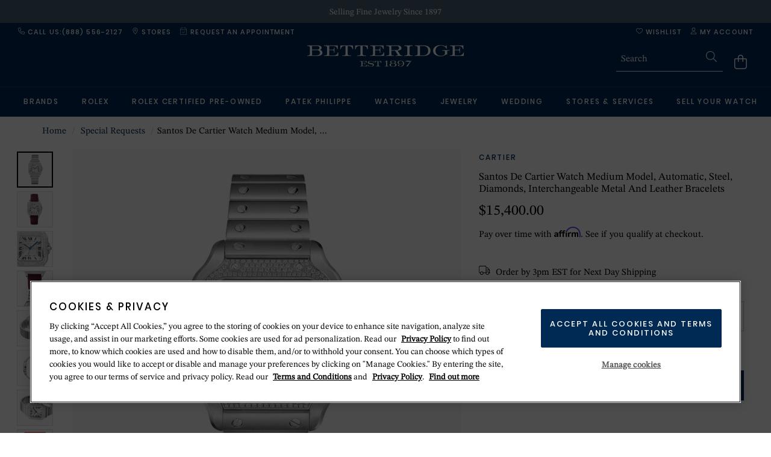

--- FILE ---
content_type: text/html;charset=UTF-8
request_url: https://www.betteridge.com/Cartier-Santos-De-Cartier-Watch-Medium-Model..-Automatic..-Steel..-Diamonds..-Interchangeable-Metal-And-Leather-Bracelets-W4SA0005/p/17311099
body_size: 36576
content:
<!DOCTYPE html>
<html lang="en-us">
<head>
    <title>
        Cartier Santos De Cartier Watch Medium Model, Automatic, Steel, Diamonds, Interchangeable Metal And Leather Bracelets W4SA0005 | Betteridge</title>
    <meta http-equiv="Content-Type" content="text/html; charset=utf-8"/>
    <meta http-equiv="X-UA-Compatible" content="IE=edge">
    <meta name="viewport" content="width=device-width, initial-scale=1">

    <meta name="keywords" content="Cartier,Watch">
<meta name="description" content="Santos De Cartier Watch">
<meta name="robots" content="index,follow">
<link rel='shortcut icon' href='/_ui/responsive/betteridge/favicon/favicon.ico'/>
<link rel='config' href='/_ui/responsive/betteridge/favicon/browserconfig.xml'/>
<link rel="apple-touch-icon" sizes="180x180" href="/_ui/responsive/betteridge/favicon/apple-touch-icon.png">
<link rel="icon" type="image/png" sizes="32x32" href="/_ui/responsive/betteridge/favicon/favicon-32x32.png">
<link rel="icon" type="image/png" sizes="16x16" href="/_ui/responsive/betteridge/favicon/favicon-16x16.png">
<link rel="android-chrome-icon" type="image/png" sizes="192x192" href="/_ui/responsive/betteridge/favicon/android-chrome-192x192.png">
<link rel="android-chrome-icon" type="image/png" sizes="256x256" href="/_ui/responsive/betteridge/favicon/android-chrome-256x256.png">
<link rel="manifest" href="/_ui/responsive/betteridge/favicon/site.webmanifest">
<link rel="mask-icon" href="/_ui/responsive/betteridge/favicon/safari-pinned-tab.svg" color="#002a53">
    <link rel="preload" href="/_ui/responsive/betteridge/fonts/Poppins-Medium.woff2" as="font" type="font/woff2" crossorigin>
        <link rel="preload" href="/_ui/responsive/betteridge/fonts/STIXTwoText-Regular.woff2" as="font" type="font/woff2" crossorigin>
        <link rel="preload" href="/_ui/responsive/betteridge/fonts/STIXTwoText-SemiBold.woff2" as="font" type="font/woff2" crossorigin>
    <link rel="stylesheet" type="text/css" media="all" href="/wro/WoS_Group_Core.css?v=270126" />

                <link rel="stylesheet" type="text/css" media="all" href="/_ui/responsive/betteridge/styles.css?v=270126" />
    <style type="text/css">

        @import url("https://content.thewosgroup.com/css/betteridge/betteridge-css-merged-no-mobile-nav.css");  html {     overflow-y: scroll;     scrollbar-gutter: stable; }  @media(max-width:991px) {     div.plp.appliedFilters>div.plp.appliedFilter {         display: none     }      .mobileHeaderIcon.search-form.headerSearchForm.headerTextSearch {         display: none;     }      .mobileHeaderIcon.search-form.headerSearchForm.headerTextSearch.headerSearchForm-MobileShow {         display: block;     } }  .page-search .container.plpContainer.plpContainer-search .productGrid .productTile .productTileText .productTileIfc {     display: none !important; }  @media (min-width:992px) {     .svg.headerIcon {         height: 13px;         width: 12px;     }      .search-button .svg.search {         height: 18px;         width: 18px;     }      .svg.bag {         height: 37px;         width: 37px;         padding-top: 13px;     } }  @media (max-width: 992px) {     span.cartTotal {         left: 8px;     } }  .page-search .productTileAffirmFinance {     visibility: hidden; }  a.headerTextSearchProduct[href*="Rolex"] .headerTextSearchProductPrice {     display: none; }  @media(max-width:991px) {     .desktopFooterSectionHeader {         cursor: pointer;         padding-left: 16px;         padding-right: 16px;     }      .footerColumn.footer-menu-open .desktopFooterSectionHeader:after {         background-image: url(/_ui/responsive/common/fa-svgs/chevron-up-light.svg);         content: '';         background-position: center;         background-repeat: no-repeat;         position: relative;         float: right;         margin-top: 1px;         padding: 0;         height: 12px;         width: 12px     }      .footerColumn .desktopFooterSectionHeader:after {         background-image: url(/_ui/responsive/common/fa-svgs/chevron-down-light.svg);         content: '';         background-position: center;         background-repeat: no-repeat;         position: relative;         float: right;         margin-top: 1px;         padding: 0;         height: 12px;         width: 12px     } }  /*** MOBILE NAVIGATION REDESIGN (SITE-SPECIFIC): START ***/ @media (max-width: 991px) {      .mobile-navigation-body li.back-menu,     .mobile-navigation-body li.home-menu,     #mobile-navigation .mobile-navigation-body .subMenuSectionHeader>a,     .topMobileCourtesyLink:before {         font-weight: 500;         text-transform: uppercase;         text-decoration: none;         font-size: 13px !important;         line-height: 14px;         font-family: 'Poppins';         letter-spacing: 1.5px;         color: #002a53;     }      .mobile-navigation-body li a {         letter-spacing: 0;         font-size: 15px;         color: #002a53;     }      #mobile-navigation .mobile-navigation-header a {         display: block !important;         pointer-events: none;     }      #mobile-navigation .mobile-navigation-header a div {         display: none !important;     }      .mobile-navigation-header a:after {         content: '';         display: block;         border: 0;         height: 17px;         position: absolute;         margin-top: 21px;         width: 100%;         background-image: url(https://content.thewosgroup.com/betteridge/logos/logo-260.png);         background-position: left;         background-repeat: no-repeat;         background-size: contain;         margin-left: 16px;         filter: invert(80%) sepia(13%) saturate(1132%) hue-rotate(188deg) brightness(90%) contrast(84%);     } }  /*** MOBILE NAVIGATION REDESIGN (SITE-SPECIFIC): END ***/ /*** MOBILE NAVIGATION REDESIGN (GLOBAL): START ***/ @media (max-width: 991px) {      .mobile-navigation-close,     .mobile-navigation-header {         height: 56px;     }      #mobile-navigation a:hover {         text-decoration: none !important;     }      #mobile-navigation {         transform: translateX(-100%);         width: calc(100%);         height: 100%;         position: fixed;         top: 0;         left: 0;         background-color: #fff;         z-index: 99999;         transition: all 0.2s ease-out;         display: block;         overflow: hidden;         max-width: 450px;     }      body.mobile-nav-visible #mobile-navigation {         transform: translateX(0%);     }      body.mobile-nav-visible .mobile-navigation-close,     .mobile-navigation-header,     #mobile-navigation .mobile-navigation-header a {         background-color: #fff !important;         color: #000 !important;     }      .mobile-navigation-header {         border-bottom: 1px solid #f1f1f1;     }      .mobile-navigation-close {         display: flex !important;         width: 56px !important;         height: 55px !important;         background-color: rgba(255, 255, 255, 0);         top: 0;         right: 0;         position: fixed;         margin-right: 0px;         border-bottom: 0;         border-left: 0;         opacity: 0;         transition: opacity 1s ease;         text-align: center;         align-items: center;         justify-content: center;     }      .svg.closeNav {         padding-top: 0px;         height: 22px;         top: 0px;         right: 0px;         float: none;         position: relative;     }      .mobile-navigation-body li {         background-color: #FFF     }      #mobile-navigation .mobile-navigation-body {         background-color: #f7f7f7;         max-width: none;     }      .mobile-navigation-body li.mobileCourtesyNav {         background-color: #F7F7F7;     }      #mobile-navigation .mobile-navigation-body .subMenuSectionHeader>a {         padding: 16px;         align-items: end;         height: 80px;     }      .mobile-navigation-body li.home-menu,     .mobile-navigation-body li .subMenuSectionHeader>a,     .topMobileCourtesyLink:before {         background-color: #fff;         height: 72px !important;         display: flex;         align-items: flex-end;         text-transform: uppercase;         letter-spacing: 1px;     }      #mobile-navigation .mobile-navigation-close .svg.closeNav {         filter: invert(0%) sepia(0) saturate(0) hue-rotate(0deg) brightness(100%) contrast(100%);     }      #mobile-navigation .mobile-navigation-header a {         display: none;     }      .mobile-navigation-body li.has-sub-menu>a:after {         height: 15px;         width: 10px;         background-image: url(/_ui/responsive/common/fa-svgs/chevron-right-light.svg);         background-position: center;         background-repeat: no-repeat;         content: '';     }      body.mobile-nav-visible .mobile-nav-page-overlay {         background-color: rgba(0, 0, 0, 0.5);     }      .mobile-navigation-body li.has-sub-menu>a {         justify-content: space-between;     }      .mobile-navigation-body li a {         display: flex;         height: 56px;         flex-direction: row;         align-items: center;         padding: 16px;         border-color: #f1f1f1;         text-transform: capitalize;         letter-spacing: 0;     }      .mobile-navigation-body.show-sub-menu {         overflow-y: auto     }      .mobile-navigation-body li.home-menu {         border-bottom: 1px solid #f1f1f1;     }      .sub-menu {         background-color: #fff;         right: -100%;         position: fixed;         width: 100%;         height: calc(100%);         top: 56px;         overflow-y: auto;         transition: all 0.3s ease-in-out;         overflow-x: hidden;     }      li.has-sub-menu.mobileNavNode.sub-menu-active .sub-menu {         right: 0;         width: 100%;         display: block;     }      .mobile-navigation-body li.back-menu {         cursor: pointer;         padding: 15px;         border-bottom: 1px solid #f1f1f1 !important;         background-color: #f1f1f1;         height: 56px;         display: flex;         align-items: center;         position: sticky;         width: 100%;         top: 0;     }      li.has-sub-menu.mobileNavNode.sub-menu-active>.sub-menu {         height: calc(100% - 56px);         top: 56px;     }      .mobile-navigation-body li.back-menu:before {         content: '';         background-image: url(/_ui/responsive/common/fa-svgs/arrow-left-light.svg);         background-position: center;         background-size: cover;         background-repeat: no-repeat;         margin-right: 16px;         width: 14px;         height: 12px;         margin-left: 0;         right: 0;         position: relative;     }      .sub-menu,     .top-level-menu {         padding-bottom: 80px;     }      .has-sub-menu.mobileNavNode.sub-menu-active>ul {         display: block     }      .sub-menu-active>.sub-menu {         left: 0;         box-shadow: none;     }      ul.sub-menu.mobileNavNode>li:nth-child(2) {         border-top: 1px solid #f1f1f1;         margin-top: 40px     }      li.subMenuSectionHeader.mobileNavNode>.sub-menu {         position: initial;     }      .topMobileCourtesyLink:before {         content: 'Help & Information';         padding: 16px;         color: #000;         background-color: #F7F7F7;         border-bottom: 1px solid #f1f1f1;     }      div#mobile-navigation .sub-menu {         display: none !important;     }      .mobile-nav-visible #mobile-navigation .sub-menu {         display: block !important;     } }  /*** MOBILE NAVIGATION REDESIGN (GLOBAL): END ***/ /*** Recently Viewed Fix ***/ @media(min-width: 992px) {     .recentlyViewed .owl-item.active {         filter: brightness(98%) !important;     }      .recentlyViewed .recentlyViewedHeader {         padding-left: 10px;     } }  @media(max-width: 992px) {     .recentlyViewed .owl-item {         filter: brightness(98%) !important;     }      .recentlyViewed .recentlyViewedHeader {         padding-left: 0px;     } }  .recentlyViewed .recentlyViewedHeader {     color: #002a53 !important; }  .recentlyViewed .owl-item {     padding-right: 8px; }  .recentlyViewedCarousel .owl-nav .owl-next, .recentlyViewedCarousel .owl-nav .owl-next:hover {     right: -15px; }  .recentlyViewedCarousel .owl-nav .owl-prev, .recentlyViewedCarousel .owl-nav .owl-prev:hover {     left: -18px; }  .productShipReturnsComponent .productPageCollapsibleSection {     border-bottom: 1px solid #ddd; }  .recentlyViewedBlock {     margin-top: 0px !important;     margin-bottom: -15px !important; }  .recentlyViewed .container {     width: 100%; }  .recentlyViewedBlock .productPageAltImage {     /* left: -4px; */     padding-right: 8px; }  .recentlyViewed {     padding-top: 0px !important;     margin-top: 0px !important; }  .productShipReturnsComponent {     margin-bottom: 20px !important; }  @media(max-width: 767px) {     .recentlyViewed .col-md-12 {         padding-left: 8px;     }      .recentlyViewed .container {         padding: 0;     }      .recentlyViewed .recentlyViewedHeader {         font-size: 18px !important;     }      .recentlyViewedCarouselContainer {         width: 100% !important;         overflow-y: hidden;     }      .recentlyViewedCarousel .owl-stage {         padding-left: 0px !important;     } }  /*** Recently Viewed Fix End ***/ #cookie-message {     display: none !important; } /* ROLEX CLOCK IN MOBILE NAV LINK FIX */ .rolex-retailer-clock.rolex-mobile a {     position: absolute;     height: 70px;     width: 150px;     z-index: 1; }  a.headerTextSearchSuggestionRow { color:#002a53; } .header a.headerTextSearchProduct { color:#000; }  .pageLabel--terms-and-conditions .onetrust-pc-dark-filter.ot-fade-in, .pageLabel--privacy-policy .onetrust-pc-dark-filter.ot-fade-in { display:none !important; } .rolexPreOwnedProductRow .rolexVatText { display:none; } @media(min-width:890px){ 	#onetrust-pc-sdk { top:5vh !important; min-height:0 !important; max-height:90vh !important; height:90vh !important; } }</style>
<script type="text/javascript" src="/wro/jquery.js?v=270126"></script>
    <style>.productMobileSpecificationComponent.hidden-lg .productSpecification ul.productSpecs li .specLabel { padding-right: 16px; }</style>
    <div class="datalayer dataLayerCustomer" data-customer-status="unregistered"></div>
<script type="application/javascript">

        /* Row 149 */ /* Betteridge New */ /* Monetate page types */ window.monetateQ = window.monetateQ || []; if (document.location.href.indexOf("/c/") > -1) {     window.monetateQ.push(["setPageType", "index"]); } else if (document.location.href.indexOf("/p/") > -1) {     window.monetateQ.push(["setPageType", "product"]); } else if (document.location.href.indexOf("/cart") > -1) {     window.monetateQ.push(["setPageType", "cart"]); } else if (document.location.href.indexOf("/login/checkout") > -1 || document.location.href.indexOf("/checkout/ah/delivery") > -1) {     window.monetateQ.push(["setPageType", "checkout"]); } else if (document.location.href.indexOf("checkout/orderConfirmation") > -1) {     window.monetateQ.push(["setPageType", "purchase"]); } else if (document.location.href.indexOf("/search?") > -1) {     window.monetateQ.push(["setPageType", "search"]); } else if ((document.location.href == "https://www.betteridge.com/") || (document.location.href == "https://www.betteridge.com") || (document.location.href == "https://betteridge-uat.aurumholdings.co.uk/") || (document.location.href == "https://betteridge-uat.aurumholdings.co.uk")) {     window.monetateQ.push(["setPageType", "main"]); } else {     window.monetateQ.push(["setPageType", "other"]); } $(document).ready(function() {     var dataLayer = window.dataLayer = window.dataLayer || [];     var dataObject = {};     var bodyElement = $('body');     switch (bodyElement.data('page-type')) {         case 'CategoryPage':             dataObject = dataLayerCategoryPage(bodyElement);             break;         case 'ProductPage':             dataObject = dataLayerProductPage(bodyElement);             break;         default:             if (bodyElement.hasClass('page-search')) {                 dataObject = dataLayerCategoryPage(bodyElement);             } else {                 dataObject = dataLayerContentPage();             }     }     dataLayer.push(dataObject);     $(document).on("click", "#pagination-LoadPrev", function() {         console.log("load previous");         var firstItemTitle = $(".productTileName")[0].innerText;         var intervalFunc = setInterval(function() {             if (firstItemTitle != $(".productTileName")[0].innerText) {                 clearInterval(intervalFunc);                 console.log("calling dataLayerCategoryPageUpdated");                 dataLayerCategoryPageUpdated({                     first: true,                     last: false                 });             }         }, 50); /* Try every 50ms to wait for updated grid*/     }); /*facet selected*/     $(document).on("click", "#pagination-LoadMore", function() {         console.log("load more");         var numberOfProducts = $(".productTile").length;         var lastItemTitle = $(".productTileName")[numberOfProducts - 1].innerText;         console.log("last item title", lastItemTitle);         var intervalFunc = setInterval(function() {             if ($(".productTileName").last().text() != lastItemTitle) {                 clearInterval(intervalFunc);                 console.log("new last item title", $(".productTileName").last().text());                 console.log("calling dataLayerCategoryPageUpdated");                 dataLayerCategoryPageUpdated({                     first: true,                     last: true                 });             }         }, 50); /* Try every 50ms to wait for updated grid*/     });     $(document).on('click', '.facetsOuterContainer', function() {         var products = $('.productTileName');         var iterations = 0;         var intervalFunc = setInterval(function() {             var updated = false;             if (products.length != $('.productTileName').length) {                 updated = true;             }             if (!updated) {                 products.each(function(index) {                     if (this.innerText != $('.productTileName')[index].innerText) {                         updated = true;                     }                 });             }             if (updated) {                 clearInterval(intervalFunc);                 dataLayerCategoryPageUpdated();             }             if (iterations >= 200) {                 clearInterval(intervalFunc);             }             iterations++;         }, 50); /* Try every 50ms to wait for updated grid*/     }); });  function dataLayerCategoryPage(bodyElement, pagination) {     var dataObject = {};     var skus = [];     if (pagination == 'paged') {         dataObject.event = "paginationClick";     }     var ecommerceObject = {};     ecommerceObject.currencyCode = bodyElement.find('main').data('currency-iso-code');     ecommerceObject.impressions = [];     bodyElement.find('.productTile').each(function(index, element) {         var productObject = {};         var sku = $(this).data('code');         if ($(this).data('category') != "" && $(this).data('category') != undefined && $(this).data('category') != null) {             productObject.name = $(this).data('category') + " " + $(this).find('.productTileName').text();         } else {             productObject.name = $(this).find('.productTileName').text();         }         productObject.id = $(this).data('code');         var dataLayerProduct = $(".dataLayerProduct[data-product-id='" + productObject.id + "']");         productObject.price = dataLayerProduct.attr("data-product-price");         productObject.brand = dataLayerProduct.attr("data-product-brand");         productObject.category = dataLayerProduct.attr("data-product-category");         if ($("ul.pagination li.active").length) {             productObject.list = "Search Results " + parseInt(parseInt($("ul.pagination li.active").attr('data-pagenum')) + 1);         } else {             productObject.list = "Search Results 1";         }         productObject.position = (index + 1);         ecommerceObject.impressions.push(productObject); /* Monetate */         skus[index] = sku;     });     if (document.location.href.indexOf("/c/") > -1) {         window.monetateQ = window.monetateQ || []; /* minicart monetate */         var products = [];         $(".dataLayerProductMinicart").each(function(index) {             var product = [];             product["productId"] = $(this).attr("data-product-id");             product["sku"] = $(this).attr("data-product-id");             product["quantity"] = $(this).attr("data-product-quantity");             product["unitPrice"] = $(this).attr("data-product-price");             product["currency"] = "USD";             products[index] = product;         });         window.monetateQ.push(["addCartRows", products]);         window.monetateQ.push(["addProducts", skus]);         window.monetateQ.push(["trackData", [{             "nonPageView": true         }]]);     } else if (document.location.href.indexOf("/search?") > -1) {         window.monetateQ = window.monetateQ || []; /* minicart monetate */         var products = [];         $(".dataLayerProductMinicart").each(function(index) {             var product = [];             product["productId"] = $(this).attr("data-product-id");             product["sku"] = $(this).attr("data-product-id");             product["quantity"] = $(this).attr("data-product-quantity");             product["unitPrice"] = $(this).attr("data-product-price");             product["currency"] = "USD";             products[index] = product;         });         window.monetateQ.push(["addCartRows", products]);         window.monetateQ.push(["addProducts", skus]);         window.monetateQ.push(["trackData", [{             "nonPageView": true         }]]);     }     dataObject.ecommerce = ecommerceObject;     return dataObject; }  function dataLayerProductPage(bodyElement) {     var dataObject = {};     dataObject.pageType = "Product";     var ecommerceObject = {};     ecommerceObject.currencyCode = bodyElement.find('main').data('currency-iso-code');     var productObject = {};     var productTitle = bodyElement.find('h1.productTitle');     productObject.id = productTitle.data('code');     var dataLayerProduct = $(".dataLayerProduct[data-product-id='" + productObject.id + "']");     productObject.category = dataLayerProduct.attr("data-product-category");     productObject.price = dataLayerProduct.attr("data-product-price");     productObject.name = productTitle.data('name');     productObject.brand = dataLayerProduct.attr("data-product-brand");     ecommerceObject.detail = {};     ecommerceObject.detail.products = [];     ecommerceObject.detail.products.push(productObject);     dataObject.ecommerce = ecommerceObject;     return dataObject; }  function dataLayerContentPage() {     var dataObject = {};     dataObject.pageType = "contentPage";     return dataObject; }  function dataLayerCategoryPageUpdated() {     var dataLayer = window.dataLayer = window.dataLayer || [];     var dataObject = dataLayerCategoryPage($('body'), 'paged');     dataLayer.push(dataObject); } $(document).ready(function() {     var productQuantity = 0;     $("#addToCartSubmit").on("click", function() {         var productTitle = $(".dataLayerProduct").attr('data-product-name');         var productPrice = $(".dataLayerProduct").attr('data-product-price');         var productBrand = $(".dataLayerProduct").attr('data-product-brand');         var productCategory = $(".dataLayerProduct").attr('data-product-category');         var productSku = $(".dataLayerProduct").attr('data-product-id');         var productActionSku = $(".productSpecification ul.productSpecs li").first().find('span.specValue').text().trim();         var productAction = productTitle + ' - ' + productActionSku;         productQuantity++;         dataLayer.push({             'event': 'GAEvent',             'eventCategory': 'Add_to_cart_products',             'eventAction': productAction,             'eventLabel': productPrice,             'ecommerce': {                 'currencyCode': 'USD',                 'add': {                     'products': [{                         'name': productTitle,                         'price': productPrice,                         'brand': productBrand,                         'id': productSku,                         'quantity': productQuantity,                         'category': productCategory                     }]                 }             }         }); /* Monetate add to cart */         window.monetateQ.push(["addCartRows", [{             'productId': productSku,             'sku': productSku,             'quantity': '1',             'unitPrice': productPrice,             'currency': 'USD'         }]]);         window.monetateQ.push(["trackData", [{             "nonPageView": true         }]]);     }); /* Error States */     if ($(".global-alerts")[0]) {         var errorURL = window.location.href;         var errorMessage = $(".global-alerts").text().replace("Ãƒâ€”", "").trim();         dataLayer.push({             'event': 'GAEvent',             'eventCategory': 'Error states',             'eventAction': errorURL,             'eventLabel': errorMessage         });     } }); /* Basket add/remove from cart */ $(document).ready(function() {     $(document).on('click', '.basketProductQuantity', function() {         var basketQuantity = $(this).val();         $(".basketProductQuantity").change(function() {             var productsBlock = $(this).closest(".basketProductRow");             var cartProductSku = productsBlock.attr("data-product-code"); /* dataLayer class target with product sku match */             var dataLayerProduct = $(".dataLayerProduct[data-product-id='" + cartProductSku + "']");             var cartProductCategory = dataLayerProduct.attr("data-product-category");             var cartProductTitle = dataLayerProduct.attr("data-product-name");             var cartProductBrand = dataLayerProduct.attr("data-product-brand");             var cartProductPrice = dataLayerProduct.attr("data-product-price");             var quantityCalculation = basketQuantity - this.value;             if (quantityCalculation > 0) {                 dataLayer.push({                     'event': 'Basket',                     'eventCategory': 'Change Quantity',                     'eventAction': 'Decrease',                     'eventLabel': quantityCalculation,                     'ecommerce': {                         'remove': {                             'products': [{                                 'name': cartProductTitle,                                 'price': cartProductPrice,                                 'brand': cartProductBrand,                                 'category': cartProductCategory,                                 'id': cartProductSku,                                 'pageType': 'Cart',                                 'quantity': quantityCalculation                             }]                         }                     },                     'eventCallback': function() {                         pageURL;                     },                     'eventTimeout': 2000                 });             } else if (quantityCalculation < 0) {                 dataLayer.push({                     'event': 'Basket',                     'eventCategory': 'Change Quantity',                     'eventAction': 'Increase',                     'eventLabel': quantityCalculation * -1,                     'ecommerce': {                         'currencyCode': 'USD',                         'add': {                             'products': [{                                 'name': cartProductTitle,                                 'price': cartProductPrice,                                 'brand': cartProductBrand,                                 'category': cartProductCategory,                                 'id': cartProductSku,                                 'pageType': 'Cart',                                 'quantity': quantityCalculation * -1                             }]                         }                     },                     'eventCallback': function() {                         pageURL;                     },                     'eventTimeout': 2000                 });             }         });     }); }); /* Remove from cart on remove item button click */ $(document).ready(function() {     $(document).on('click', '.basketRemoveItem', function() {         var productsBlock = $(this).parents(".basketProductRow");         var minicartBlock = $(".miniCartExpandedRow");         var cartProductSku = productsBlock.attr("data-product-code");         var dataLayerProduct = $(".dataLayerProduct[data-product-id='" + cartProductSku + "']");         var cartProductCategory = dataLayerProduct.attr("data-product-category");         var cartProductTitle = dataLayerProduct.attr("data-product-name");         var cartProductPrice = dataLayerProduct.attr("data-product-price");         var cartProductQuantity = dataLayerProduct.attr("data-product-quantity");         var cartProductBrand = dataLayerProduct.attr("data-product-brand");         dataLayer.push({             'event': 'Basket',             'eventCategory': 'Remove',             'eventAction': 'Main Cart',             'ecommerce': {                 'remove': {                     'products': [{                         'name': cartProductTitle,                         'price': cartProductPrice,                         'brand': cartProductBrand,                         'category': cartProductCategory,                         'id': cartProductSku,                         'quantity': cartProductQuantity,                         'pageType': 'Cart'                     }]                 }             }         });     }); }); $(document).ready(function() {     $(document).on('click', '.miniCartEntryRemove', function() {         var index = $('.miniCartEntryPriceRow .miniCartEntryRemove').index(this);         var minicartTitle = $("a.miniCartTitle span:nth-child(2):eq(" + index + ")").text().trim();         var minicartBrand = $("span.miniCartBrandName:eq(" + index + ")").text().trim();         var itemPrice = parseFloat($(".miniCartEntryPrice:eq(" + index + ")").text().replace("$", "").replace(",", "").trim()).toFixed(2);         var $productDiv = $(this).parents(".cartProductDetailsInfo");         var productName = $productDiv.find('a span').text();         var urlParts = $(this).parents('.miniCartDetails').find("a").attr("href").split('/');         var minicartSku = urlParts[urlParts.length - 1];         var minicartQuantity = $(this).parents('.miniCartDetails').find(".miniCartQuantity").text().toLowerCase().replace("x", "").trim();         var unitPrice = (itemPrice / minicartQuantity).toFixed(2);         dataLayer.push({             'event': 'GAEvent',             'eventCategory': 'removeFromCart',             'eventAction': 'Mini Cart',             'eventLabel': 'undefined',             'ecommerce': {                 'remove': {                     'products': [{                         'name': minicartTitle,                         'price': unitPrice,                         'brand': minicartBrand,                         'id': minicartSku,                         'quantity': minicartQuantity,                         'pageType': 'miniCart'                     }]                 }             }         });     }); }); $(document).ready(function() {     $('.checkoutLoginForm button[type=submit]').on("click", function() {         if ($('.checkoutLoginForm-Guest').is(':visible')) {             dataLayer.push({                 'event': 'GAEvent',                 'eventCategory': 'Checkout',                 'eventAction': 'Login',                 'eventLabel': 'Guest'             });         } else {             dataLayer.push({                 'event': 'GAEvent',                 'eventCategory': 'Checkout',                 'eventAction': 'Login',                 'eventLabel': 'Returning'             });         }     });     $('.checkoutLoginForm.checkoutLoginForm-Login a.passwordForgotten').on("click", function() {         dataLayer.push({             'event': 'GAEvent',             'eventCategory': 'Checkout',             'eventAction': 'Login',             'eventLabel': 'Forgotten Password'         });     }); }); $(document).ready(function() {     $('button.addNewDeliveryAddressAction.checkoutAction').on("click", function() {         dataLayer.push({             'event': 'GAEvent',             'eventCategory': 'Checkout',             'eventAction': 'Add new address',             'eventLabel': 'N/A'         });     }); }); $(document).ready(function() {     $("select#deliveryAddressForm-regionIso").change(function() {         var stateOption = $(this).find("option:selected").text();         dataLayer.push({             'event': 'GAEvent',             'eventCategory': 'Checkout',             'eventAction': 'New delivery address - state dropdown',             'eventLabel': stateOption         });     }); }); $(document).ready(function() {     var hover = $(".item.productImageGallery-Standard");     $(hover).on('mouseover', function() {         var productUrl = document.URL;         dataLayer.push({             'event': 'GAEvent',             'eventCategory': 'Zoom',             'eventAction': 'Hovered',             'eventLabel': productUrl         });     }); }); $(document).ready(function() {     $('.deliveryOptionBlock .deliveryOptionMain button#findAStoreSearchButton').on("click", function() {         var storeInput = $('#pac-input').val();         dataLayer.push({             'event': 'GAEvent',             'eventCategory': 'Basket',             'eventAction': 'Store Finder',             'eventLabel': storeInput         });     }); }); $(document).ready(function() {     $('#pickUpFromStorePopup button#pickUpStoreSearchButton').on("click", function() {         var storeInput = $('#pac-input-pickup').val();         dataLayer.push({             'event': 'GAEvent',             'eventCategory': 'Basket',             'eventAction': 'Store Finder',             'eventLabel': storeInput         });     }); }); /* Store Locator */ $(document).ready(function() {     $(document).on('click', '.findAStoreSearchBoxResult .storeFinderSpan a:first-child', function() {         dataLayer.push({             'event': 'GAEvent',             'eventCategory': 'Store_Locator',             'eventAction': 'Click Button',             'eventLabel': 'More info'         });     });     $(document).on('click', '.findAStoreSearchBoxResult .storeFinderSpan a:last-child', function() {         dataLayer.push({             'event': 'GAEvent',             'eventCategory': 'Store_Locator',             'eventAction': 'Click Button',             'eventLabel': 'Book an Appointment'         });     });     $(".storeDetailsLinks .bookAnAppointment").on("click", function() {         dataLayer.push({             'event': 'GAEvent',             'eventCategory': 'Store_Locator',             'eventAction': 'Click Button',             'eventLabel': 'Book an Appointment'         });     });     $(".storeDetailsLinks .contactStoreLink").on("click", function() {         dataLayer.push({             'event': 'GAEvent',             'eventCategory': 'Store_Locator',             'eventAction': 'Click Button',             'eventLabel': 'Contact Store'         });     });     $(".storeDetailsLinks a:nth-child(4)").on("click", function() {         dataLayer.push({             'event': 'GAEvent',             'eventCategory': 'Store_Locator',             'eventAction': 'Click Button',             'eventLabel': 'Get Directions'         });     });     $("#findAStoreSearchBox #findAStoreSearchButton").on("click", function() {         dataLayer.push({             'event': 'GAEvent',             'eventCategory': 'Store_Locator',             'eventAction': 'Click Button',             'eventLabel': 'Find A Store Button'         });     }); /* Coupon Code Basket */     $("input.basketPromotionCode").change(function() {         var couponCode = $(this).val();         $("#basketPromotionCodeSubmit").on("click", function() {             dataLayer.push({                 'event': 'GAEvent',                 'eventCategory': 'Basket',                 'eventAction': 'Discount Code',                 'eventLabel': couponCode             });         });     }); }); $(document).ready(function() {     $('.mainNav ul li a').on("click", function() {         var index = $(".mainNav ul li a").index(this);         var desktopNavAction = $(".nav-hover a").attr("aria-label");         var desktopNavLabel = $(".mainNav ul li a:eq(" + index + ")").text().trim();         dataLayer.push({             'event': 'GAEvent',             'eventCategory': 'Global_Nav',             'eventAction': desktopNavAction,             'eventLabel': desktopNavLabel         });     });     $('.mainNav ul li a').on("click", function() {         var index = $(".mainNav ul li a").index(this);         var desktopNavAction = $(".nav-hover a").attr("aria-label");         var desktopNavLabel = $(".mainNav ul li a:eq(" + index + ")").text().trim();         dataLayer.push({             'event': 'GAEvent',             'eventCategory': 'Global_Nav_Desktop',             'eventAction': desktopNavAction,             'eventLabel': desktopNavLabel         });     }); /* New Mobile Nav */     $('#mobile-navigation ul li:not(.has-sub-menu) a').on("click", function() {         var navLabel = $(this).text();         var navAction = navLabel;         if ($(this).parents('.top-level-menu').find("li.sub-menu-active a").length) {             navAction = $(this).parents('.top-level-menu').find("li.sub-menu-active a").first().text();         }         dataLayer.push({             'event': 'GAEvent',             'eventCategory': 'Global_Nav_Mobile',             'eventAction': navAction,             'eventLabel': navLabel         });     });     $('#mobile-navigation ul li:not(.has-sub-menu) a').on("click", function() {         var navLabel = $(this).text();         var navAction = navLabel;         if ($(this).parents('.top-level-menu').find("li.sub-menu-active a").length) {             navAction = $(this).parents('.top-level-menu').find("li.sub-menu-active a").first().text();         }         dataLayer.push({             'event': 'GAEvent',             'eventCategory': 'Global_Nav',             'eventAction': navAction,             'eventLabel': navLabel         });     }); }); $(document).ready(function() {     $(document).on('click', '.facetAction', function() {         var name = $(this).text().split("(")[0].trim();         var url = window.location.href;         dataLayer.push({             'event': 'GAEvent',             'eventCategory': 'Faceted navigation',             'eventAction': name,             'eventLabel': url,             'eventValue': undefined         });     }); /* Customer Status */     var customerStatus = $('.dataLayerCustomer').attr('data-customer-status');     if ($('.dataLayerCustomer').attr('data-customer-status') !== 'unregistered') {         dataLayer.push({             'event': 'setCustStatus',             'customerStatus': customerStatus         });     } }); $(document).ready(function() {     $(document).on('click', '.shippingPickUpBlock-ContinueToPayment button[type=submit]', function() {         if ($('.shippingPickUpSwitcherOption-PickUp').hasClass('active')) {             dataLayer.push({                 'event': 'GAEvent',                 'eventCategory': 'Checkout',                 'eventAction': 'Delivery',                 'eventLabel': 'Click & Collect'             });         } else if ($('.shippingPickUpSwitcherOption-Shipping').hasClass('active')) {             var shippingOption = $('.deliveryOptionButton.selected').find('.deliveryDetailsTitle').text().trim();             dataLayer.push({                 'event': 'GAEvent',                 'eventCategory': 'Checkout',                 'eventAction': 'Delivery',                 'eventLabel': shippingOption             });         }     });     $('#deliveryOptionsPostcodeButton').on("click", function() {         var taxPostcode = $("input#deliveryOptionsPostcode").val();         dataLayer.push({             'event': 'GAEvent',             'eventCategory': 'Basket',             'eventAction': 'Tax',             'eventLabel': taxPostcode         });     });     $(document).on('click', '.cmsBannerCarouselComponent .owl-item ', function() {         var bannerName = $(this).find("img").attr("title");         var bannerURL = $(this).find("a").attr('href');         dataLayer.push({             'event': 'promotionClick',             'ecommerce': {                 'promoClick': {                     'promotions': [{                         'name': bannerName,                         'creative': 'banner'                     }]                 }             },             'eventCallback': function() {                 document.location = bannerURL;             },             'eventTimeout': 2000         });     }); }); /* Promotion Banner Impressions */ $(document).ready(function() {     var promotions = [];     if ($('.page-homepage').length) {         var intervalFunction = setInterval(function() {             $(".cmsBannerCarouselComponent").find(".owl-item").not(".cloned").each(function(index) {                 var banner = {};                 banner["name"] = $(this).find("img").attr("title");                 banner["creative"] = "Banner";                 banner["position"] = index + 1;                 promotions[index] = banner;             });             dataLayer.push({                 'ecommerce': {                     'promoView': {                         promotions                     }                 }             });             clearInterval(intervalFunction);         }, 500);     } }); /* stock status pdp */ $(document).ready(function() {     var productURL = window.location.href;     if ($(".addToCartButton.inStock")[0]) {         dataLayer.push({             'event': 'GAEvent',             'eventCategory': 'Stock_status',             'eventAction': 'In stock',             'eventNonInteraction': true,             'eventLabel': productURL         });     } else if ($(".addToCartButton.outOfStock")[0]) {         dataLayer.push({             'event': 'GAEvent',             'eventCategory': 'Stock_status',             'eventAction': 'Out of stock',             'eventNonInteraction': true,             'eventLabel': productURL         });     } else if ($("#productContactCTA")[0]) {         dataLayer.push({             'event': 'GAEvent',             'eventCategory': 'Stock_status',             'eventNonInteraction': true,             'eventAction': 'Out of stock',             'eventLabel': productURL         });     } /* Stock Checker */     $('.add_to_cart_form #findStockSearchButton').on("click", function() {         var checkExist = setInterval(function() {             if ($('.pslStock').length > 0) {                 clearInterval(checkExist);                 $('.pslStoreName').each(function(index) {                     var storeName = $(this).text();                     var productStock = $(this).parent().find('.pslStock').text();                     dataLayer.push({                         'event': 'GAEvent',                         'eventCategory': 'Stock Checker',                         'eventAction': productStock,                         'eventLabel': storeName                     });                 });             }         }, 500);     }); }); /* Order Confirmation */ $(document).ready(function() {     if (document.location.href.indexOf('checkout/orderConfirmation') > -1) {         var products = [];         var confirmationNumber = $('.confirmationPageReference b').text().trim();         var confirmationRevenue = $('.dataLayerCartPrice').text().trim();         var confirmationTax = $('.dataLayerCartTax').text().trim();         var confirmationShipping = $('.dataLayerCartShippingCost').text().trim();         var confirmationCoupon = $('.dataLayerVoucher').text().trim();         $(".dataLayerProduct").each(function(index) {             var product = {};             product["name"] = $(this).attr("data-product-name");             product["id"] = $(this).attr("data-product-id");             product["price"] = parseFloat($(this).attr("data-product-price")).toFixed(2);             product["brand"] = $(this).attr("data-product-brand");             product["category"] = $(this).attr("data-product-category");             product["quantity"] = parseInt($(this).attr("data-product-quantity"));             products[index] = product;         });         dataLayer.push({             event: "GAEvent",             eventCategory: "Order confirmation",             ecommerce: {                 currencyCode: 'USD',                 purchase: {                     actionField: {                         id: confirmationNumber,                         affiliation: 'Online Store',                         revenue: confirmationRevenue,                         tax: confirmationTax,                         shipping: confirmationShipping,                         coupon: confirmationCoupon                     },                     products: products                 }             }         });     } }); /* PLP Clicks */ $(document).ready(function() {     $(document).on('click', '.productTile', function() {         var productObj = [];         var product = {};         product["position"] = $('.productTile').index(this) + 1;         var tileSku = $(this).attr("data-code");         var dataLayerProduct = $(".dataLayerProduct[data-product-id='" + tileSku + "']");         product["url"] = $(this).find('a').attr('href');         product["category"] = dataLayerProduct.attr("data-product-category");         product["name"] = dataLayerProduct.attr("data-product-name");         product["price"] = dataLayerProduct.attr("data-product-price");         product["brand"] = dataLayerProduct.attr("data-product-brand");         product["id"] = dataLayerProduct.attr("data-product-id");         if ($("ul.pagination li.active").length) {             product["list"] = "Search Results " + parseInt(parseInt($("ul.pagination li.active").attr('data-pagenum')) + 1);         } else {             product["list"] = "Search Results 1";         }         dataLayer.push({             'event': 'productClick',             'ecommerce': {                 'click': {                     'actionField': {                         'list': product.list                     },                     'products': [{                         'name': product.name,                         'price': product.price,                         'brand': product.brand,                         'category': product.category,                         'id': product.id,                         'position': product.position                     }]                 }             },             'eventCallback': function() {                 document.location = product.url             },             'eventTimeout': 2000         });     }); }); /* Checkout steps */ $(document).ready(function() {     var checkoutVoucher = $('.dataLayerVoucher').text().trim();     var customerStatus = $(".dataLayerCustomer").attr("data-customer-status");     if (customerStatus === "unregistered") {         customerStatus = 'Guest';     } else if (customerStatus === "purchaser") {         customerStatus = 'Guest';     } else {         customerStatus = 'Express';     }     $(document).on("click", "#spGuestSignInButton", function() {         var products = [];         $(".dataLayerProduct").each(function(index) {             var product = {};             product["name"] = $(this).attr("data-product-name");             product["id"] = $(this).attr("data-product-id");             product["price"] = $(this).attr("data-product-price");             product["brand"] = $(this).attr("data-product-brand");             product["category"] = $(this).attr("data-product-category");             product["quantity"] = $(this).attr("data-product-quantity");             products[index] = product;         });         dataLayer.push({             event: "checkout",             eventCategory: "Checkout step 1",             ecommerce: {                 checkout: {                     actionField: {                         step: 1,                         coupon: checkoutVoucher,                         overview: "Guest"                     },                     products: products,                 },             },         });     });     $(document).on("click", "#spLoginForm #spCheckoutFormSubmitBtn", function() {         var products = [];         $(".dataLayerProduct").each(function(index) {             var product = {};             product["name"] = $(this).attr("data-product-name");             product["id"] = $(this).attr("data-product-id");             product["price"] = $(this).attr("data-product-price");             product["brand"] = $(this).attr("data-product-brand");             product["category"] = $(this).attr("data-product-category");             product["quantity"] = $(this).attr("data-product-quantity");             products[index] = product;         });         dataLayer.push({             event: "checkout",             eventCategory: "Checkout step 1",             ecommerce: {                 checkout: {                     actionField: {                         step: 1,                         coupon: checkoutVoucher,                         overview: "Express",                     },                     products: products,                 },             },         });     });     if (document.location.href.indexOf('checkout/sp') > -1) {         var products = [];         $(".dataLayerProduct").each(function(index) {             var product = {};             product["name"] = $(this).attr("data-product-name");             product["id"] = $(this).attr("data-product-id");             product["price"] = $(this).attr("data-product-price");             product["brand"] = $(this).attr("data-product-brand");             product["category"] = $(this).attr("data-product-category");             product["quantity"] = $(this).attr("data-product-quantity");             products[index] = product;         });         dataLayer.push({             'event': 'checkout',             eventCategory: 'checkout step 2',             'ecommerce': {                 'checkout': {                     'actionField': {                         'step': 2,                         coupon: checkoutVoucher,                         overview: customerStatus,                     },                     'products': products,                 },             },         });     } else {         /* do nothing */ }     $(document).on("click", ".spCheckoutContinueToPayment", function() {         var products = [];         $(".dataLayerProduct").each(function(index) {             var product = {};             product["name"] = $(this).attr("data-product-name");             product["id"] = $(this).attr("data-product-id");             product["price"] = $(this).attr("data-product-price");             product["brand"] = $(this).attr("data-product-brand");             product["category"] = $(this).attr("data-product-category");             product["quantity"] = $(this).attr("data-product-quantity");             products[index] = product;         });         dataLayer.push({             event: "checkout",             eventCategory: "Checkout step 3",             ecommerce: {                 checkout: {                     actionField: {                         step: 3,                         coupon: checkoutVoucher,                         overview: customerStatus,                     },                     products: products,                 },             },         });     });     $(document).on("click", ".spCheckoutPaymentBlock #adyenDummyPaymentButton", function() {         var products = [];         $(".dataLayerProduct").each(function(index) {             var product = {};             product["name"] = $(this).attr("data-product-name");             product["id"] = $(this).attr("data-product-id");             product["price"] = $(this).attr("data-product-price");             product["brand"] = $(this).attr("data-product-brand");             product["category"] = $(this).attr("data-product-category");             product["quantity"] = $(this).attr("data-product-quantity");             products[index] = product;         });         dataLayer.push({             event: "checkout",             eventCategory: "Checkout step 4",             ecommerce: {                 checkout: {                     actionField: {                         step: 4,                         coupon: checkoutVoucher,                         overview: customerStatus,                     },                     products: products,                 },             },         });     }); /*     if (document.location.href.indexOf('checkout/orderConfirmation') > -1) {         var products = [];         $(".dataLayerProduct").each(function(index) {             var product = {};             product["name"] = $(this).attr("data-product-name");             product["id"] = $(this).attr("data-product-id");             product["price"] = parseFloat($(this).attr("data-product-price")).toFixed(2);             product["brand"] = $(this).attr("data-product-brand");             product["category"] = $(this).attr("data-product-category");             product["quantity"] = parseInt($(this).attr("data-product-quantity"));             products[index] = product;         });         dataLayer.push({             'event': 'checkout',             'actionField': {                 'step': 5,                 'coupon': checkoutVoucher,                 'overview': customerStatus             },             'products': products         });     } else {         } */     if (document.location.href.indexOf("/cart") > -1) {         var products = [];         var basketCoupon = $(".dataLayerVoucher").text().trim();         var cartPrice = $(".dataLayerCartPrice").text().trim();         $(".dataLayerProduct").each(function(index) {             var product = {};             product["name"] = $(this).attr("data-product-name");             product["id"] = $(this).attr("data-product-id");             product["price"] = parseFloat($(this).attr("data-product-price")).toFixed(2);             product["brand"] = $(this).attr("data-product-brand");             product["category"] = $(this).attr("data-product-category");             product["quantity"] = parseInt($(this).attr("data-product-quantity"));             products[index] = product;         });         dataLayer.push({             event: "GAEvent",             eventCategory: "Shopping Cart",             coupon: basketCoupon,             total: cartPrice,             shoppingcart: {                 products: products,             },         });     } else {         /* Do nothing */ } /* Monetate */     window.monetateQ = window.monetateQ || [];     if ($('body').attr('data-page-type') == 'ProductPage') {         /* On Page Load */         let productSku = $('.dataLayerProduct').attr('data-product-id');         window.monetateQ.push(["addProductDetails", [{             productId: productSku,             sku: productSku         }]]); /* Remove from minicart */ /* Monetate Cart */     } else if (document.location.href.indexOf("/cart") > -1) {         var products = [];         $(".dataLayerProduct").each(function(index) {             var product = [];             product["productId"] = $(this).attr("data-product-id");             product["sku"] = $(this).attr("data-product-id");             product["unitPrice"] = parseFloat($(this).attr("data-product-price")).toFixed(2);             product["quantity"] = parseInt($(this).attr("data-product-quantity"));             product["currency"] = "USD";             products[index] = product;         });         console.log(products);         window.monetateQ.push(["addCartRows", products]);     } else if (document.location.href.indexOf("/checkout/orderConfirmation/") > -1) {         var products = [];         $(".dataLayerProduct").each(function(index) {             var product = {};             product["purchaseId"] = $(".confirmationPageReference b").text().trim();             product["productId"] = $(this).attr("data-product-id");             product["sku"] = $(this).attr("data-product-id");             product["quantity"] = parseInt($(this).attr("data-product-quantity"));             product["unitPrice"] = parseFloat($(this).attr("data-product-price")).toFixed(2);             product["currency"] = "USD";             products[index] = product;         });         window.monetateQ.push(["addPurchaseRows", products]);     } else {         /* do nothing */ } /* minicart remove */     $(document).on('click', '.miniCartEntryRemove', function() {         var index = $('.miniCartEntryPriceRow .miniCartEntryRemove').index(this);         var itemPrice = parseFloat($(".miniCartEntryPrice:eq(" + index + ")").text().replace("$", "").replace(",", "").trim()).toFixed(2);         var $productDiv = $(this).parents(".cartProductDetailsInfo");         var urlParts = $(this).parents('.miniCartDetails').find("a").attr("href").split('/');         var minicartSku = urlParts[urlParts.length - 1];         var minicartQuantity = $(this).parents('.miniCartDetails').find(".miniCartQuantity").text().toLowerCase().replace("x", "").trim();         var unitPrice = (itemPrice / minicartQuantity).toFixed(2);         window.monetateQ.push(["addCartRows", [{             'productId': minicartSku,             'sku': minicartSku,             'quantity': minicartQuantity,             'unitPrice': unitPrice,             'currency': 'USD'         }]]);         window.monetateQ.push(["trackData", [{             "nonPageView": true         }]]);     }); /* minicart push */     if ($('body').length && !$('body').hasClass('page-cartPage') && !$('body').hasClass('page-productGrid') && !$('body').hasClass('page-search')) {         var products = [];         $(".dataLayerProductMinicart").each(function(index) {             var product = [];             product["productId"] = $(this).attr("data-product-id");             product["sku"] = $(this).attr("data-product-id");             product["quantity"] = $(this).attr("data-product-quantity");             product["unitPrice"] = $(this).attr("data-product-price");             product["currency"] = "USD";             products[index] = product;         });         window.monetateQ.push(["addCartRows", products]);     }     if (document.location.href.indexOf("/c/") > -1 || document.location.href.indexOf("/search?") > -1) {         /* do nothing */ } else {         window.monetateQ.push(["trackData", [{             "nonPageView": true         }]]);     } });</script>
<!-- Google Tag Manager -->
<script>(function(w,d,s,l,i){w[l]=w[l]||[];w[l].push({'gtm.start':
new Date().getTime(),event:'gtm.js'});var f=d.getElementsByTagName(s)[0],
j=d.createElement(s),dl=l!='dataLayer'?'&l='+l:'';j.async=true;j.src=
'https://www.googletagmanager.com/gtm.js?id='+i+dl;f.parentNode.insertBefore(j,f);
})(window,document,'script','dataLayer','GTM-N3C2C9S');</script>
<!-- End Google Tag Manager -->





  















    

    

        

    

    

    <script type="application/ld+json">
        {"@context": "http://schema.org/",
            "@type": "Product",
            "name": "Santos De Cartier Watch Medium Model, Automatic, Steel, Diamonds, Interchangeable Metal And Leather Bracelets",
            "brand": {
                "@type": "Brand",
                "name": "Cartier"
            },
            "description":"Santos De Cartier Watch",
            "sku":"17311099",
            "mpn":"W4SA0005",
            "image": "https://content.thewosgroup.com/productimage/17311099/17311099_1.jpg",
            
                
                
                    "offers":{
                        "@type":"Offer",
                        "priceCurrency":"USD",
                        "price":"15400.00",
                        
                            
                                "availability":"http://schema.org/InStock"
                            
                            
                            
                        
                    }
                
            

        }
    </script>

</head>

<body class="page-productDetails pageType-ProductPage template-pages-product-productPageLayout  smartedit-page-uid-productDetails smartedit-page-uuid-eyJpdGVtSWQiOiJwcm9kdWN0RGV0YWlscyIsImNhdGFsb2dJZCI6IkJldHRlcmlkZ2VfVVNfQ29udGVudENhdGFsb2ciLCJjYXRhbG9nVmVyc2lvbiI6Ik9ubGluZSJ9 smartedit-catalog-version-uuid-Betteridge_US_ContentCatalog/Online  language-en_US loggedIn-false"
      data-page-type="ProductPage" data-currency="de.hybris.platform.commercefacades.storesession.data.CurrencyData@25f02a4e" data-searchProvider="ATTRAQT">

<!-- Google Tag Manager (noscript) -->
<noscript><iframe src="https://www.googletagmanager.com/ns.html?id=GTM-N3C2C9S"
height="0" width="0" style="display:none;visibility:hidden"></iframe></noscript>
<!-- End Google Tag Manager (noscript) -->
<main data-currency-iso-code="USD">

            <a id="skipToMainContent" href="#mainContent" alt='Skip to main content'
               aria-label='Skip to main content'>
                Skip to main content</a>

            <div class="header">

    <div class="promoBarComponent " id="promoBarComponent-promoBarComponent" style="background-color: #486277" data-rotation-delay="8000">
        <div>
                Selling Fine Jewelry Since 1897</div>

        <div>
                Authorized Retailer of Luxury Brands</div>

        </div>

    <div class="upperHeaderContainer container hidden-sm hidden-xs">
        <div class="row">
            <div class="upperHeader col-md-6 hidden-sm hidden-xs">

            <a href="tel:(888) 556-2127" class="pull-left">
                <object class="svg headerIcon" data="/_ui/responsive/common/fa-svgs/phone-light.svg" title="phone"></object>
                Call Us:(888) 556-2127</a>


            <a href="/store-finder" class="pull-left">
                <object class="svg headerIcon" data="/_ui/responsive/common/fa-svgs/location-dot-light.svg" title="location-dot"></object>
                stores</a>

        </div>
        <div class="upperHeader col-md-6 hidden-sm hidden-xs">

            <a href='/login' class="pull-right headerLoginLink">
                    <object class="svg headerIcon"
                            data="/_ui/responsive/common/fa-svgs/user-light.svg" title="user"></object>
                    My Account</a>

            <div id="wishlistHeader" class="headerLoginLink">
                <a href='/my-account/wishlist' class="pull-right">
                    <object class="svg headerIcon"
                            data="/_ui/responsive/common/fa-svgs/heart-light.svg" title="heart"></object>
                    Wishlist</a>


                <div class="wishlistLoggedOut wishlistExpanded hidden-xs hidden-sm">

                    <div class="wishlistCursorBridge"></div>
                    <div class="wishlistDropdownArrow"></div>

                    <div class="wishlistExpandedRows">

                        <div class="wishlistExpandedRow wishlistActions">
                            <a href="/my-account/wishlist" class="wishlistViewListButton">
                                View Wishlist</a>
                        </div>

                    </div>

                    <span class="wishlistAccountMessage">
		        	Did you know that if you're signed in you can save your list for later?</span>

                        <a href="/login" id="wishlistSignInButton">
                            Sign In</a>
                        <a href="/login" class="wishlistCreateAccButton">
                            Create Account</a>
                    </div>
            </div>

        </div>

    </div>
    </div>
    <div class="container">
        <div class="row middleHeader">
            <div class="col-md-4 col-xs-4">

    <div class="rolex-retailer-clock"></div>

        <script src="https://static.rolex.com/retailers/clock/retailercall.js"></script>
        <script>
            var rdp = new RolexRetailerClock();
            var rdpConfig = {
                dealerAPIKey: 'd98dd95ce488d24f47e22979f13f77dc',
                lang: 'en_us',
                colour: 'gold'
            }
            try {
                rdp.getRetailerClock(rdpConfig);
            } catch (err) {
            }
        </script>
    <div class="mobileHeaderIcon pull-left hidden-md hidden-lg mobile-navigation-button">
            <object class="svg menu" data="/_ui/responsive/common/fa-svgs/bars-light.svg" title="bars"></object>
    </div>

    <div class="mobileHeaderIcon pull-left hidden-md hidden-lg">
        <a href="/store-finder" aria-label='stores'>
            <object class="svg headerIcon location" data="/_ui/responsive/common/fa-svgs/location-dot-light.svg" title="location-dot"></object>
        </a>
    </div>

</div>

<div class="col-md-4 col-xs-4 siteLogo">

    <a href="/">
        




    
        <img alt='Back to Home' src="https://content.thewosgroup.com/betteridge/logos/logo-260.png">
    
    





</a>

</div>

<div class="col-md-4 col-xs-4 searchAndCartContainer">
    <div class="mobileHeaderIcon pull-right hidden-md hidden-lg">
        <a href="#" class="mobileSearchShow" aria-label='Search'>
            <object class="svg search" data="/_ui/responsive/common/fa-svgs/magnifying-glass-light.svg" title="magnifying-glass"></object>

        </a>
    </div>

    <div class="mobileHeaderIcon search-form headerSearchForm headerTextSearch">

                <div class="headerTextSearchMobileClose hidden-lg hidden-md"><object class="svg xmark" data="/_ui/responsive/common/fa-svgs/xmark-light.svg" title="xmark"></object></div>

                <input type="text" class="search-bar"
                       aria-label="Search"
                       text="Search"
                       placeholder="Search"
                       data-original-input="">

                <div class="search-clear hidden-md hidden-lg"><object class="svg xmark" data="/_ui/responsive/common/fa-svgs/circle-xmark-duotone.svg" title="xmark-circle"></object></div>
                <button type="submit" class="search-button" aria-label='Search Button'
                        title='Search Button'><object class="svg search"
                                                                                            data="/_ui/responsive/common/fa-svgs/magnifying-glass-light.svg" title="magnifying-glass"></object></button>

                <div class="headerTextSearchSuggestionsContainer" style="display:none;">

                    <div class="headerTextSearchSuggestions hidden-sm hidden-xs">
                        <div class="headerTextSearchSuggestionsContainerTitle">
                            Suggestions</div>

                        <div class="headerTextSearchSuggestionsContentContainer">
                            <div class="headerTextSearchSuggestion">
                            </div>
                            <div class="headerTextSearchViewAll hidden-sm hidden-xs">
                                View All Results</div>
                        </div>
                    </div>
                    <div class="headerTextSearchProductSuggestions hidden-sm hidden-xs">
                        <div class="headerTextSearchSuggestionsContainerTitle">
                            Products</div>
                        <div class="headerTextSearchSuggestionsContentContainer">

                        </div>
                    </div>

                    <div class="headerTextSearchSuggestions headerTextSearchSuggestionsMobileViewAll hidden-md hidden-lg hidden-sm hidden-xs">
                        <div class="headerTextSearchViewAll">
                            View All Results</div>
                    </div>
                </div>
            </div>
        <div class='mobileHeaderIcon shopping-bag pull-right '>
        <a href="/cart" class='headerCartBlock' alt='Link to Checkout' aria-label='Link to Checkout'>
            <object class="svg bag"
                    data="/_ui/responsive/common/fa-svgs/bag-shopping-light.svg" title="shopping-bag"></object>
            <span class="cartTotal" id="headerCartTotal"></span>
        </a>
        <a href="/cart" class="headerCheckoutBlock miniCartButton hidden-xs hidden-sm">
            Checkout</a>

        <div class='miniCartExpanded hidden-xs hidden-sm'>

            <div class="miniCartShapingBlock"></div>

            <div class="miniCartExpandedRows">

                </div>

            <div class="miniCartExpandedTotalsRow">

                <span class="miniCartExpandedTotalsRowValue miniCartTotalItems">
                    </span>

                <span class="miniCartExpandedTotalsRowLabel">
                    Total Items:</span>

            </div>

            <div class="miniCartExpandedTotalsRow noBorder">

                <span class="miniCartExpandedTotalsRowValue miniCartSubtotal">
                    </span>

                <span class="miniCartExpandedTotalsRowLabel">
                     Subtotal:</span>

            </div>

            <a href="/cart" class="miniCartButton">
                Go to Shopping Bag</a>

        </div>
    </div>

</div>



</div>
        <div class="row mobileSearchRow hidden-lg hidden-md">
            <div class="mobileSearchRowInner">
                <input type="text" class="mobileSearchShowInput"/>
                <object class="svg mobileSearch" data="/_ui/responsive/common/fa-svgs/magnifying-glass-light.svg" title="magnifying-glass"></object>
            </div>
        </div>
    </div>

    <!-- Desktop Navigation -->
<div 
     class="navigationBar navigationBar-desktop hidden-sm hidden-xs ">
    <div class="container">
        <div class="row">
            <div class="col-md-12 positionStatic">

                <div class="mainNav">
                    <ul class="rolloverArea">
                        <li class="desktopMainNavNode ">
                                    












    
        

        

        

        

        

        
            

            
                <a href="/c/Brands"  >Brands</a>
            
        
    
    

<div class="dropdown-nav">

                                                    <div class="container" style="max-width: 1200px;">         <div class="col-lg-2 col-md-2">                 <h3>Brands</h3>                 <ul>                         <li> <a href="/rolex/discover">Rolex</a> </li>                         <li> <a href="/c/Brands/Patek-Philippe">Patek Philippe</a> </li>                         <li> <a href="/c/Brands/Angelus">Angelus</a> </li>                         <li> <a href="/c/Brands/Arnold-and-Son">Arnold &amp; Son</a> </li>                         <li> <a href="/c/Brands/Betteridge">Betteridge</a> </li>                         <li> <a href="/c/Brands/Blancpain">Blancpain</a> </li>                         <li> <a href="/c/Brands/Breitling">Breitling</a> </li>                         <li> <a href="/c/Brands/Cartier">Cartier</a> </li>                         <li> <a href="/c/Brands/CHANEL">CHANEL</a> </li>                         <li> <a href="/c/Brands/Citizen">Citizen</a> </li>                         <li> <a href="/David-Yurman">David Yurman</a> </li>                 </ul>         </div>         <div class="col-lg-2 col-md-2">                 <h3>&nbsp;</h3>                 <ul>                         <li> <a href="/c/Brands/Dinh-Van">Dinh Van</a> </li>                         <li> <a href="/c/Brands/Fope">FOPE</a> </li>                         <li> <a href="/c/Brands/Hearts-On-Fire">Hearts on Fire</a> </li>                         <!--  <li><a href="/c/Brands/De-Beers">De Beers</a></li>-->                         <li> <a href="/c/Brands/H.-Moser-and.-Cie">H.Moser &amp; Cie</a> </li>                         <li> <a href="/c/Brands/Jacob-and.-Co">Jacob &amp; Co</a> </li>                         <li> <a href="/c/Brands/Jaeger-LeCoultre">Jaeger-LeCoultre</a> </li>                         <li> <a href="/c/Brands/J-Fine">J Fine</a> </li>                         <li> <a href="/c/Brands/John-Hardy">John Hardy</a> </li>                         <li> <a href="/c/Brands/Leo-Pizzo">Leo Pizzo</a> </li>                         <li> <a href="/c/Brands/Longines">Longines</a> </li>                         <li> <a href="/c/Brands/Marco-Bicego">Marco Bicego</a> </li>                 </ul>         </div>         <div class="col-lg-2 col-md-2">                 <h3>&nbsp;</h3>                 <ul>                         <li> <a href="/c/Brands/Messika">Messika</a> </li>                         <li> <a href="/c/Brands/Mikimoto">Mikimoto</a> </li>                         <li> <a href="/c/Brands/Nivada-Grenchen">Nivada Grenchen</a> </li>                         <li> <a href="/c/Brands/Nouvel-Heritage">Nouvel Heritage</a> </li>                         <li> <a href="/c/Brands/Oris">Oris</a> </li>                         <li> <a href="/c/Brands/Omega">Omega</a> </li>                         <li> <a href="/c/Brands/Paul-Morelli">Paul Morelli</a> </li>                         <li> <a href="/c/Brands/Panerai">Panerai</a> </li>                         <li> <a href="/c/Brands/Pomellato">Pomellato</a> </li>                         <li> <a href="/c/Brands/Porsche-Design">Porsche Design</a> </li>                         <li> <a href="/c/Watches/Pre-Owned-Watches">Pre-Owned Watches</a> </li>                 </ul>         </div>         <div class="col-lg-2 col-md-2">                 <h3>&nbsp;</h3>                 <ul>                         <li> <a href="/c/Brands/Roberto-Coin">Roberto Coin</a> </li>                         <li> <a href="/c/Brands/Robert-Procop">Robert Procop</a> </li>                         <li> <a href="/c/Brands/Serafino-Consoli">Serafino Consoli</a> </li>                         <li> <a href="/c/Brands/Tabayer">Tabayer</a> </li>                         <li> <a href="/c/Brands/Timex">Timex</a> </li>                         <li> <a href="/c/Brands/Tudor">Tudor</a> </li>                         <li> <a href="/c/Brands/Uneek">Uneek</a> </li>                         <li> <a href="/c/Brands/Vhernier">Vhernier</a> </li>                         <li> <a href="/c/Brands/WOLF">WOLF</a> </li>                         <li> <a href="/c/Brands/Yeprem">Yeprem</a> </li>                 </ul>         </div>         <div class="col-lg-2 col-md-2">                 <h3>&nbsp;</h3>         </div>         <div class="col-lg-2 col-md-2">                 <h3>&nbsp;</h3>         </div> </div></div>

                                        </li>
                            <li class="desktopMainNavNode ">
                                    












    
        

        

        

        

        

        
            

            
                <a href="/rolex/discover"  >Rolex</a>
            
        
    
    

<div class="dropdown-nav">

                                                    <div class="container" style="max-width: 1200px;">     <div class="col-lg-2 col-md-2">         <h3>By Category</h3>         <ul>             <li><a href="/rolex/discover">Discover Rolex</a></li>             <li><a href="/rolex/watches">Rolex Watches</a></li>             <li><a href="/rolex/new-watches-2025">New Watches 2025</a></li>             <li><a href="/rolex/accessories">Rolex Accessories</a></li>             <li><a href="/rolex/watchmaking">Watchmaking</a></li>             <li><a href="/rolex/servicing">Servicing</a></li>             <li><a href="/rolex/world-of-rolex">World of Rolex</a></li>             <li><a href="/rolex/mayors">Rolex at Mayors</a></li>             <li><a href="/rolex/contact">Contact Us</a></li>         </ul>     </div>     <div class="col-lg-2 col-md-2">         <h3>By Collection</h3>         <ul>             <li><a href="/rolex/air-king">Air-King</a></li>             <li><a href="/rolex/cosmograph-daytona">Cosmograph Daytona</a></li>             <li><a href="/rolex/datejust">Datejust</a></li>             <li><a href="/rolex/day-date">Day-Date</a></li>             <li><a href="/rolex/deepsea">Deepsea</a></li>             <li><a href="/rolex/explorer">Explorer</a></li>             <li><a href="/rolex/gmt-master-ii">GMT-Master II</a></li>             <li><a href="/rolex/lady-datejust">Lady-Datejust</a></li>         </ul>     </div>     <div class="col-lg-2 col-md-2">         <h3></h3>         <ul>             <li><a href="/rolex/land-dweller">Land-Dweller</a></li>             <li><a href="/rolex/oyster-perpetual">Oyster Perpetual</a></li>             <li><a href="/rolex/sea-dweller">Sea-Dweller</a></li>             <li><a href="/rolex/sky-dweller">Sky-Dweller</a></li>             <li><a href="/rolex/submariner">Submariner</a></li>             <li><a href="/rolex/yacht-master">Yacht-Master</a></li>             <li><a href="/rolex/1908">1908</a></li>         </ul>     </div>     <div class="col-lg-2 col-md-2">         <!-- <h3>Featured</h3>   <ul>     <li><a           href="/c/Rolex-Watches?q=fh_view_size%3D48%26fh_view%3Dlister%26wosg_site%3Dmayors_us%26fh_refpath%3D142787a3-ea0e-40ac-b98d-997d922b2909%26fh_refview%3Dlister%26fh_reffacet%3Dstyle%26fh_location%3D%252f%252fcatalog01%252fen_US%252fcategories%253c%257bcatalog01_rolexwatches%257d%252fstyle%253e%257bmen%257d&sort=">Men's           Watches</a></li>     <li><a           href="/c/Rolex-Watches?q=fh_view_size%3D48%26fh_view%3Dlister%26wosg_site%3Dmayors_us%26fh_refpath%3D142787a3-ea0e-40ac-b98d-997d922b2909%26fh_refview%3Dlister%26fh_reffacet%3Dstyle%26fh_location%3D%252f%252fcatalog01%252fen_US%252fcategories%253c%257bcatalog01_rolexwatches%257d%252fstyle%253e%257bwomen%257d&sort=">Ladies           Watches</a></li>     <li><a           href="/c/Rolex-Watches?q=fh_view_size%3D48%26fh_view%3Dlister%26wosg_site%3Dmayors_us%26fh_refpath%3Dd760c4c7-99af-4bbb-8af3-f8f9794ebfde%26fh_refview%3Dlister%26fh_reffacet%3Dmaterial%26fh_location%3D%252f%252fcatalog01%252fen_US%252fcategories%253c%257bcatalog01_rolexwatches%257d%252fmaterial%253e%257bgold%257d&sort=">Gold           Watches</a></li>   </ul>-->     </div>     <div class="col-lg-4 col-md-4 dropdownHtmlBlock"><a href="/rolex/day-date"><img                 src="https://api.thewosgroup.com//medias/rolex-nav-image-jan26.jpg?context=[base64]"                 loading="lazy" alt="Rolex Day-Date - Discover More" /><span                 style="display:block!important;text-align: center;">Rolex Day-Date</a> </div> </div></div>

                                        </li>
                            <li class="desktopMainNavNode noDropdown">
                                    












    
        

        

        

        

        

        
            

            
                <a href="/rolex-certified-pre-owned"  >Rolex Certified Pre-Owned</a>
            
        
    
    

</li>
                            <li class="desktopMainNavNode ">
                                    












    
        

        

        

        

        

        
            

            
                <a href="/c/Brands/Patek-Philippe"  >Patek Philippe</a>
            
        
    
    

<div class="dropdown-nav">

                                                    <div class="container" style="max-width: 1200px;">     <div class="col-lg-2 col-md-2">         <h3>By Category</h3>         <ul>             <li><a href="/c/Brands/Patek-Philippe">Patek Philippe</a></li>             <li><a href="/c/Brands/Patek-Philippe?q=&sort=-publisheddate">The Collection</a></li>             <li><a href="/store-finder">Find Nearest Store</a></li>         </ul>     </div>     <div class="col-lg-2 col-md-2">         <h3>By Collection</h3>         <ul>             <li><a href="/c/Brands/Patek-Philippe/Calatrava">Calatrava</a></li>             <li><a href="/c/Brands/Patek-Philippe/Complications">Complication</a></li>             <li><a href="/c/Brands/Patek-Philippe/Twenty-4">Twenty-4</a></li>         </ul>     </div>     <div class="col-lg-2 col-md-2">         <h3>Featured</h3>         <ul>             <li><a                     href="/c/Brands/Patek-Philippe?q=fh_view_size%3D48%26fh_view%3Dsearch%26wosg_site%3Dbetteridge_us%26fh_refpath%3Dac29ea81-1abb-4109-8e76-2a993f7f2e1c%26fh_refview%3Dlister%26fh_reffacet%3Drecipient%26fh_location%3D%252f%252fcatalog01%252fen_US%252fcategories%253c%257bcatalog01_brands%257d%252fcategories%253c%257bcatalog01_brands_patekphilippe%257d%252frecipient%253e%257bforhim%257d&sort=">Men's                     Watches</a></li>             <li><a                     href="/c/Brands/Patek-Philippe/c/Brands/Patek-Philippe?q=fh_view_size%3D48%26fh_view%3Dsearch%26wosg_site%3Dbetteridge_us%26fh_refpath%3Dac29ea81-1abb-4109-8e76-2a993f7f2e1c%26fh_refview%3Dlister%26fh_reffacet%3Drecipient%26fh_location%3D%252f%252fcatalog01%252fen_US%252fcategories%253c%257bcatalog01_brands%257d%252fcategories%253c%257bcatalog01_brands_patekphilippe%257d%252frecipient%253e%257bforher%257d&sort=">Ladies                     Watches</a></li>         </ul>     </div>     <div class="col-lg-2 col-md-2">         <h3></h3>         <ul></ul>     </div>     <div class="col-lg-4 col-md-4 dropdownHtmlBlock"> <a href="/c/Brands/Patek-Philippe?q=%3Arelevance"> <img                 src="https://content.thewosgroup.com/betteridge/nav/betteridge-patek-philippe-nav-may23.jpg"                 loading="lazy" alt="Patek Philippe Watches" width="370" height="260" fetchpriority="low" /><span>Patek                 Philippe Watches</span> </a> </div> </div></div>

                                        </li>
                            <li class="desktopMainNavNode ">
                                    












    
        

        

        

        

        

        
            

            
                <a href="/c/Watches?q=%3Alatest-additions"  >Watches</a>
            
        
    
    

<div class="dropdown-nav">

                                                    <div class="container" style="max-width: 1200px;">         <div class="col-lg-2 col-md-2">                 <h3>By Category</h3>                 <ul>                         <li><a href="/c/Watches">All Watches</a></li>                         <li><a href="/c/Watches/New-Launchess">Latest Arrivals</a></li>                         <li><a href="/c/Watches/Mens-Watches">Mens Watches</a></li>                         <li><a href="/c/Watches/Ladies-Watches">Ladies Watches</a></li>                 </ul>         </div>         <div class="col-lg-2 col-md-2">                 <h3>By Collection</h3>                 <ul>                         <li><a href="/c/Watches/Best-Sellers">Best Sellers</a></li>                         <li><a href="/c/Watches/Exclusive-Watches">Exclusive Watches</a></li>                         <li><a href="/c/Watches/Dive-Watches">Dive Watches</a></li>                         <li><a href="/c/Watches/Smart-Watches">Smart Watches</a></li>                         <li><a href="/c/Watches/Dress-Watches">Dress Watches</a></li>                         <li><a href="/c/Watches/Sports-Watches">Sport Watches</a></li>                         <li><a href="/c/Watches/Pilot-Watches">Pilot Watches</a></li>                 </ul>         </div>         <div class="col-lg-2 col-md-2">                 <h3>By Price</h3>                 <ul>                         <li><a href="/c/Watches?q=:relevance:priceValue:%5B110%20TO%201000%5D">Under $1,000</a></li>                         <li><a href="/c/Watches?q=:relevance:priceValue:%5B1000%20TO%202500%5D">$1,000 - $2,500</a></li>                         <li><a href="/c/Watches?q=:relevance:priceValue:%5B2500%20TO%205000%5D">$2,500 - $5,000</a></li>                         <li><a href="/c/Watches?q=:relevance:priceValue:%5B5000%20TO%2010000%5D">$5,000 - $10,000</a>                         </li>                         <li><a href="/c/Watches?q=:relevance:priceValue:%5B10000%20TO%20NaN%5D">Over $10,000</a></li>                 </ul>         </div>         <div class="col-lg-2 col-md-2">                 <h3>By Popular Brands</h3>                 <ul>                         <li><a href="/rolex/discover">Rolex</a></li>                         <li><a href="/store/4215">Patek Philippe</a></li>                         <li><a href="/c/Brands/Breitling">Breitling</a></li>                         <li><a href="/c/Brands/Cartier">Cartier</a></li>                                <li><a href="/c/Brands/CHANEL?q=fh_view_size%3D48%26fh_view%3Dsearch%26wosg_site%3Dbetteridge_us%26fh_refpath%3Dfeb8d5ab-7cef-40dc-9be5-23ecced99ac9%26fh_refview%3Dlister%26fh_reffacet%3Dcategory%26fh_location%3D%252f%252fcatalog01%252fen_US%252fcategories%253c%257bcatalog01_brands%257d%252fcategories%253c%257bcatalog01_brands_chanel%257d%252fcategory%253e%257bwatches%257d&sort=">Chanel</a></li>                         <li><a href="/c/Brands/Grand-Seiko">Grand Seiko</a></li>                         <li><a href="/c/Brands/Jaeger-LeCoultre">Jaeger-LeCoultre</a></li>                         <li><a href="/c/Brands/Omega">OMEGA</a></li>                         <li><a href="/c/Brands/TAG-Heuer">TAG Heuer</a></li>                         <li><a href="/c/Brands/Tudor">Tudor</a></li>                         <li><a href="/c/Brands/WOLF">WOLF</a></li>                         <li><a href="View All">View All</a></li>                 </ul>         </div>         <div class="col-lg-4 col-md-4 dropdownHtmlBlock"> <a href="/rolex/watches"><img                                 src="https://content.thewosgroup.com/mayors/navigation/mayors-nav-rolex-aug22.jpg"                                 loading="lazy" /></a> </div> </div></div>

                                        </li>
                            <li class="desktopMainNavNode ">
                                    












    
        

        

        

        

        

        
            

            
                <a href="/c/Jewelry"  >Jewelry</a>
            
        
    
    

<div class="dropdown-nav">

                                                    <div class="container" style="max-width: 1200px;">         <div class="col-lg-2 col-md-2">                 <h3>By Type</h3>                 <ul>                         <li> <a href="/c/Jewelry">All Jewelry</a> </li>                         <li> <a href="/c/Jewelry/Bracelets">Bracelets</a> </li>                         <li> <a href="/c/Jewelry/Earrings">Earrings</a> </li>                         <li> <a href="/c/Jewelry/Necklaces">Necklaces &amp; Pendants</a> </li>                         <li> <a href="/c/Jewelry/Rings">Rings</a> </li>                 </ul> <br>                 <h3>By Collection</h3>                 <ul>                         <li> <a href="/c/Jewelry/Collections/Designer-Jewelry">Designer Jewelry</a> </li>                         <li> <a href="/c/Jewelry/Collections/Luxury-Jewelry">Luxury Jewelry</a> </li>                         <li> <a href="/c/Jewelry/Collections/Birthstones">Birthstones</a> </li>                         <li> <a href="/c/Jewelry/Collections/Mens-Jewelry">Mens Jewelry</a> </li>                         <li> <a href="/c/Jewelry/Wedding-Jewelry">Wedding Jewelry</a> </li>                         <li> <a href="/c/Brands/Vintage-And-Estate-Jewelry">Vintage & Estate Jewelry</a> </li>                 </ul>         </div>         <div class="col-lg-2 col-md-2">                 <h3>By Metal</h3>                 <ul>                         <li> <a href="/c/Jewelry/Platinum-Jewelry">Platinum</a> </li>                         <li> <a href="/c/Jewelry/Silver-Jewelry">Silver</a> </li>                         <li> <a href="/c/Jewelry/Rose-Gold-Jewelry">Rose Gold</a> </li>                         <li> <a href="/c/Jewelry/Yellow-Gold-Jewelry">Yellow Gold</a> </li>                         <li> <a href="/c/Jewelry/White-Gold-Jewelry">White Gold</a> </li>                 </ul> <br>                 <h3>By Gemstone</h3>                 <ul>                         <li> <a href="/c/Jewelry/Gemstones">All Gemstones</a> </li>                         <li> <a href="/c/Jewelry/Gemstones/Diamond">Diamond</a> </li>                         <li> <a href="/c/Jewelry/Gemstones/Emerald">Emerald</a> </li>                         <li> <a href="/c/Jewelry/Gemstones/Pearl">Pearl</a> </li>                         <li> <a href="/c/Jewelry/Gemstones/Ruby">Ruby</a> </li>                         <li> <a href="/c/Jewelry/Gemstones/Sapphire">Sapphire</a> </li>                 </ul>         </div>         <div class="col-lg-2 col-md-2">                 <h3>Featured Brands</h3>                 <ul> <!--      <li><a href="/c/Brands/AandFurst">A &amp; Furst</a></li>-->                         <!--      <li><a href="/c/Brands/Aletto-Brothers">Aletto Brothers</a></li>-->                         <!--  <li> <a href="/c/Brands/Anita-Ko">Anita Ko</a> </li>-->                         <li> <a href="/c/Brands/Betteridge">Betteridge</a> </li>                         <!--<li> <a href="/c/Brands/Betteridge-Estate">Betteridge Estate</a> </li>-->                         <!--<li> <a href="/c/Brands/Buccellati">Buccellati</a> </li>-->                         <li><a href="/David-Yurman">David Yurman</a></li>                         <li> <a href="/c/Brands/Fope">FOPE</a> </li>                         <li> <a href="/c/Brands/Hearts-On-Fire">Hearts on Fire</a> </li>                         <li> <a href="/c/Brands/J-Fine">J Fine</a> </li>                         <li> <a href="/c/Brands/John-Hardy">John Hardy</a> </li>                         <li> <a href="/c/Brands/Leo-Pizzo">Leo Pizzo</a> </li>                         <li> <a href="/c/Brands/Marco-Bicego">Marco Bicego</a> </li>                         <li> <a href="/c/Brands/Messika">Messika</a> </li>                         <li> <a href="/c/Brands/Mikimoto">Mikimoto</a> </li>                         <li> <a href="/c/Brands/Nouvel-Heritage">Nouvel Heritage</a> </li>                         <li> <a href="/c/Brands/Paul-Morelli">Paul Morelli</a> </li>                         <li> <a href="/c/Brands/Pomellato">Pomellato</a> </li>                         <li> <a href="/c/Brands/Roberto-Coin">Roberto Coin</a> </li>                         <li> <a href="/c/Brands/Robert-Procop">Robert Procop</a> </li>                          <li> <a href="/c/Brands/Serafino-Consoli">Serafino Consoli</a> </li>                         <li> <a href="/c/Brands/Tabayer">Tabayer</a> </li>                         <li> <a href="/c/Brands/Uneek">Uneek</a> </li>                         <li> <a href="/c/Brands/Vhernier">Vhernier</a> </li>                         <li> <a href="/c/Brands/Yeprem">Yeprem</a> </li>                 </ul>         </div>         <div class="col-lg-2 col-md-2">                 <h3>Bespoke</h3>                 <ul>                         <li> <a href="/bespoke-jewelry">Bespoke Jewelry</a> </li>                 </ul>         </div>         <div class="col-lg-4 col-md-4 dropdownHtmlBlock"> <a href="/bespoke-jewelry"> <img                                 src="https://content.thewosgroup.com/betteridge/nav/betteridge-nav-bespoke-sep23.jpg"                                 loading="lazy" alt="Jewelry" width="370" height="260" fetchpriority="low" />                         <span>Bespoke Jewelry</span> </a> </div> </div></div>

                                        </li>
                            <li class="desktopMainNavNode ">
                                    












    
        

        

        

        

        

        
            

            
                <a href="/c/Jewelry/Rings/Wedding-Rings"  >Wedding</a>
            
        
    
    

<div class="dropdown-nav">

                                                    <div class="container" style="max-width: 1200px;">   <div class="col-lg-2 col-md-2">     <h3>By Style</h3>     <ul>       <li><a href="/c/Jewelry/Rings/Wedding-Rings">All Wedding Rings</a></li>       <li><a href="/c/Jewelry/Rings/Wedding-Rings/Mens-Wedding-Rings">Mens Wedding Rings</a></li>       <li><a href="/c/Jewelry/Rings/Wedding-Rings/Ladies-Wedding-Rings">Ladies Wedding Rings</a></li>       <li><a href="/c/Jewelry/Rings/Eternity-Rings">Eternity Rings</a></li>     </ul>   </div>   <div class="col-lg-2 col-md-2">     <h3>By Metal</h3>     <ul>       <li><a href="/c/Jewelry/Rings/Wedding-Rings/Platinum-Wedding-Rings">           <div id="cssCircle" class="platinum" alt="Platinum"></div>Platinum         </a></li>       <li><a href="/c/Jewelry/Rings/Wedding-Rings/Rose-Gold-Wedding-Rings">           <div id="cssCircle" class="rosegold" alt="Rose Gold"></div>Rose Gold         </a></li>       <li><a href="/c/Jewelry/Rings/Wedding-Rings/Yellow-Gold-Wedding-Rings">           <div id="cssCircle" class="yellowgold" alt="Yellow Gold"></div>Yellow Gold         </a></li>       <li><a href="/c/Jewelry/Rings/Wedding-Rings/White-Gold-Wedding-Rings">           <div id="cssCircle" class="whitegold" alt="White Gold"></div>White Gold         </a></li>     </ul>   </div>   <div class="col-lg-2 col-md-2">     <h3>Wedding Jewelry</h3>     <ul>       <li><a href="/c/Jewelry/Wedding-Jewelry">All Wedding Jewelry</a></li>       <li><a           href="/c/Jewelry/Wedding-Jewelry?q=fh_view_size%3D48%26fh_view%3Dsearch%26wosg_site%3Dbetteridge_us%26fh_refpath%3Dfeb8d5ab-7cef-40dc-9be5-23ecced99ac9%26fh_refview%3Dlister%26fh_reffacet%3Dcategory%26fh_location%3D%252f%252fcatalog01%252fen_US%252fcategories%253c%257bcatalog01_jewellery%257d%252fcategories%253c%257bcatalog01_jewellery_bridaljewellery%257d%252fcategory%253e%257bbracelets%257d&sort=">Bracelets</a>       </li>       <li><a           href="/c/Jewelry/Wedding-Jewelry?q=fh_view_size%3D48%26fh_view%3Dsearch%26wosg_site%3Dbetteridge_us%26fh_refpath%3Dfeb8d5ab-7cef-40dc-9be5-23ecced99ac9%26fh_refview%3Dlister%26fh_reffacet%3Dcategory%26fh_location%3D%252f%252fcatalog01%252fen_US%252fcategories%253c%257bcatalog01_jewellery%257d%252fcategories%253c%257bcatalog01_jewellery_bridaljewellery%257d%252fcategory%253e%257bearrings%257d&sort=">Earrings</a>       </li>       <li><a           href="/c/Jewelry/Wedding-Jewelry?q=fh_view_size%3D48%26fh_view%3Dsearch%26wosg_site%3Dbetteridge_us%26fh_refpath%3Dfeb8d5ab-7cef-40dc-9be5-23ecced99ac9%26fh_refview%3Dlister%26fh_reffacet%3Dcategory%26fh_location%3D%252f%252fcatalog01%252fen_US%252fcategories%253c%257bcatalog01_jewellery%257d%252fcategories%253c%257bcatalog01_jewellery_bridaljewellery%257d%252fcategory%253e%257bnecklaces%257d&sort=">Necklaces</a>       </li>     </ul>   </div>   <div class="col-lg-2 col-md-2">     <h3>Anniversaries</h3>     <ul>       <li><a href="/c/Jewelry/Rings/Eternity-Rings">Eternity Rings</a></li>     </ul>   </div>   <div class="col-lg-4 col-md-4 dropdownHtmlBlock"> <a href="/c/Jewelry/Rings/Wedding-Rings"><img src="https://content.thewosgroup.com/betteridge/nav/nav-wedding-sep22.jpg" loading="lazy" alt="Wedding" width="370" height="260"         fetchpriority="low" /><span>All Rings</span></a> </div> </div></div>

                                        </li>
                            <li class="desktopMainNavNode ">
                                    












    
        

        

        

        

        

        
            

            
                <a href="/store-finder"  >Stores & Services</a>
            
        
    
    

<div class="dropdown-nav">

                                                    <div class="container bespoke-dropdown">     <div class="row">         <div class="brand-nav-block image-block col-xs-12 col-md-3">             <h3>Stores</h3><div>                 <a href="/stores/aspen-co"><img fetchpriority="low" src="https://content.thewosgroup.com/betteridge/nav/stores/aspen.jpg" alt="Aspen, CO" loading="lazy" width="303" height="303"> <span>Aspen, CO</span>                 </a>             </div>         </div>         <div class="brand-nav-block image-block col-xs-12 col-md-3">      <h3>&nbsp;</h3>       <div>                 <a href="/stores/greenwich-ct">                     <img fetchpriority="low" src="https://content.thewosgroup.com/betteridge/nav/stores/greenwich.jpg" alt="Greenwich, CT" loading="lazy" width="303" height="303"> <span>Greenwich, CT</span>                 </a>             </div>         </div>         <div class="brand-nav-block image-block col-xs-12 col-md-3">             <h3>&nbsp;</h3><div>                 <a href="/stores/vail-co">  <img fetchpriority="low" src="https://content.thewosgroup.com/betteridge/nav/stores/vail.jpg" alt="Vail, CO" loading="lazy" width="303" height="303"> <span>Vail, CO</span>                 </a>             </div>         </div> <div class="brand-nav-block image-block col-xs-12 col-md-2" style="margin-left: 30px;">             <h3>Services</h3><div> <ul>                                         <li>                                                                                                                                                                         <a href="/bespoke-design">Bespoke Design</a>                                  </li>                                         <li>                                                                                                                                                                         <a href="/jewelry-repair">Jewelry Repair</a>                                  </li>                                         <li>                                                                                                                                                                         <a href="/watch-repair">Watch Repair</a>                                  </li>                                         <li>                                                                                                                                                                         <a href="/engraving">Engraving</a>                                  </li>                                         <li>                                                                                                                                                                         <a href="/selling-offers">Offers</a>                                  </li>                                         <li>                                                                                                                                                                         <a href="/appraisals">Appraisals</a>                                  </li>                                         </ul>                </div>         </div>     </div> </div></div>

                                        </li>
                            <li class="desktopMainNavNode noDropdown">
                                    












    
        

        

        

        

        

        
            

            
                <a href="/sell-your-watch"  >Sell Your Watch</a>
            
        
    
    

</li>
                            </ul>
                </div>

            </div>
        </div>
    </div>
</div>

<!-- Mobile Navigation -->

<div id="mobile-navigation" class="">
    <div class="mobile-navigation-header">

        <a href='/login'>
                <div class="col-sm-6 col-xs-6">
                    <object class="svg headerIcon user"
                            data="/_ui/responsive/common/fa-svgs/user-light.svg" title="user"></object>
                    Sign In</div>
            </a>
        </div>
    <div class="mobile-navigation-body">
        <ul class="top-level-menu">
            <li class="home-menu">Shop by Category</li>

            <li class="has-sub-menu mobileNavNode ">
                                <a href="#">Brands</a>
                                        <ul class="sub-menu mobileNavNode">
                                    <li class="back-menu" aria-label="Back">Back</li>

                                    <li class="subMenuSectionHeader mobileNavNode ">

                                                    <a href="#" aria-label="BrandsWatch Brands">Watch Brands</a>
                                                    <ul class="sub-menu">

                                                        <li class="mobileNavNode mobileNavNode">
                                                                












    
        

        

        

        

        

        
            

            
                <a href="/rolex/discover"  class="mobileNavLink ">Rolex</a>
            
        
    
    

</li>

                                                        <li class="mobileNavNode mobileNavNode">
                                                                












    
        

        

        

        

        

        
            

            
                <a href="/c/Brands/Patek-Philippe"  class="mobileNavLink ">Patek Philippe</a>
            
        
    
    

</li>

                                                        <li class="mobileNavNode mobileNavNode">
                                                                












    
        

        

        

        

        

        
            

            
                <a href="/c/Brands/Angelus"  class="mobileNavLink ">Angelus</a>
            
        
    
    

</li>

                                                        <li class="mobileNavNode mobileNavNode">
                                                                












    
        

        

        

        

        

        
            

            
                <a href="/c/Brands/Arnold-and-Son"  class="mobileNavLink ">Arnold & Son</a>
            
        
    
    

</li>

                                                        <li class="mobileNavNode mobileNavNode">
                                                                












    
        

        

        

        

        

        
            

            
                <a href="/c/Brands/Blancpain"  class="mobileNavLink ">Blancpain</a>
            
        
    
    

</li>

                                                        <li class="mobileNavNode mobileNavNode">
                                                                












    
        

        

        

        

        

        
            

            
                <a href="/c/Brands/Breitling"  class="mobileNavLink ">Breitling</a>
            
        
    
    

</li>

                                                        <li class="mobileNavNode mobileNavNode">
                                                                












    
        

        

        

        

        

        
            

            
                <a href="/c/Brands/Cartier"  class="mobileNavLink ">Cartier</a>
            
        
    
    

</li>

                                                        <li class="mobileNavNode mobileNavNode">
                                                                












    
        

        

        

        

        

        
            

            
                <a href="/c/Brands/CHANEL?q=fh_view_size%3D48%26fh_view%3Dsearch%26wosg_site%3Dbetteridge_us%26fh_refpath%3Dfeb8d5ab-7cef-40dc-9be5-23ecced99ac9%26fh_refview%3Dlister%26fh_reffacet%3Dcategory%26fh_location%3D%252f%252fcatalog01%252fen_US%252fcategories%253c%257bcatalog01_brands%257d%252fcategories%253c%257bcatalog01_brands_chanel%257d%252fcategory%253e%257bwatches%257d&sort="  class="mobileNavLink ">CHANEL</a>
            
        
    
    

</li>

                                                        <li class="mobileNavNode mobileNavNode">
                                                                












    
        

        

        

        

        

        
            

            
                <a href="/c/Brands/Citizen"  class="mobileNavLink ">Citizen</a>
            
        
    
    

</li>

                                                        <li class="mobileNavNode mobileNavNode">
                                                                












    
        

        

        

        

        

        
            

            
                <a href="/c/Brands/H.Moser-and.-Cie"  class="mobileNavLink ">H. Moser & Cie</a>
            
        
    
    

</li>

                                                        <li class="mobileNavNode mobileNavNode">
                                                                












    
        

        

        

        

        

        
            

            
                <a href="/c/Brands/Jacob-and.-Co"  class="mobileNavLink ">Jacob & Co</a>
            
        
    
    

</li>

                                                        <li class="mobileNavNode mobileNavNode">
                                                                












    
        

        

        

        

        

        
            

            
                <a href="/c/Brands/Jaeger-LeCoultre"  class="mobileNavLink ">Jaeger-LeCoultre</a>
            
        
    
    

</li>

                                                        <li class="mobileNavNode mobileNavNode">
                                                                












    
        

        

        

        

        

        
            

            
                <a href="/c/Brands/Longines"  class="mobileNavLink ">Longines</a>
            
        
    
    

</li>

                                                        <li class="mobileNavNode mobileNavNode">
                                                                












    
        

        

        

        

        

        
            

            
                <a href="/c/Brands/Nivada-Grenchen"  class="mobileNavLink ">Nivada Grenchen</a>
            
        
    
    

</li>

                                                        <li class="mobileNavNode mobileNavNode">
                                                                












    
        

        

        

        

        

        
            

            
                <a href="/c/Brands/Oris"  class="mobileNavLink ">Oris</a>
            
        
    
    

</li>

                                                        <li class="mobileNavNode mobileNavNode">
                                                                












    
        

        

        

        

        

        
            

            
                <a href="/c/Brands/Omega"  class="mobileNavLink ">OMEGA</a>
            
        
    
    

</li>

                                                        <li class="mobileNavNode mobileNavNode">
                                                                












    
        

        

        

        

        

        
            

            
                <a href="/c/Brands/Panerai"  class="mobileNavLink ">Panerai</a>
            
        
    
    

</li>

                                                        <li class="mobileNavNode mobileNavNode">
                                                                












    
        

        

        

        

        

        
            

            
                <a href="/c/Brands/Porsche-Design"  class="mobileNavLink ">Porsche Design</a>
            
        
    
    

</li>

                                                        <li class="mobileNavNode mobileNavNode">
                                                                












    
        

        

        

        

        

        
            

            
                <a href="/c/Watches/Pre-Owned-Watches"  class="mobileNavLink ">Pre-Owned Watches</a>
            
        
    
    

</li>

                                                        <li class="mobileNavNode mobileNavNode">
                                                                












    
        

        

        

        

        

        
            

            
                <a href="/c/Brands/Timex"  class="mobileNavLink ">Timex</a>
            
        
    
    

</li>

                                                        <li class="mobileNavNode mobileNavNode">
                                                                












    
        

        

        

        

        

        
            

            
                <a href="/c/Brands/Tudor"  class="mobileNavLink ">Tudor</a>
            
        
    
    

</li>

                                                        <li class="mobileNavNode mobileNavNode">
                                                                












    
        

        

        

        

        

        
            

            
                <a href="/c/Brands/WOLF"  class="mobileNavLink ">WOLF</a>
            
        
    
    

</li>

                                                        </ul>
                                                </li>
                                            <li class="subMenuSectionHeader mobileNavNode ">

                                                    <a href="#" aria-label="BrandsJewelry Brands">Jewelry Brands</a>
                                                    <ul class="sub-menu">

                                                        <li class="mobileNavNode mobileNavNode">
                                                                












    
        

        

        

        

        

        
            

            
                <a href="/c/Brands/Betteridge"  class="mobileNavLink ">Betteridge</a>
            
        
    
    

</li>

                                                        <li class="mobileNavNode mobileNavNode">
                                                                












    
        

        

        

        

        

        
            

            
                <a href="/c/Brands/CHANEL?q=fh_view_size%3D48%26fh_view%3Dsearch%26wosg_site%3Dbetteridge_us%26fh_refpath%3Dfeb8d5ab-7cef-40dc-9be5-23ecced99ac9%26fh_refview%3Dlister%26fh_reffacet%3Dcategory%26fh_location%3D%252f%252fcatalog01%252fen_US%252fcategories%253c%257bcatalog01_brands%257d%252fcategories%253c%257bcatalog01_brands_chanel%257d%252fcategory%253e%257bwatches%257d&sort="  class="mobileNavLink ">CHANEL</a>
            
        
    
    

</li>

                                                        <li class="mobileNavNode mobileNavNode">
                                                                












    
        

        

        

        

        

        
            

            
                <a href="/David-Yurman"  class="mobileNavLink ">David Yurman</a>
            
        
    
    

</li>

                                                        <li class="mobileNavNode mobileNavNode">
                                                                












    
        

        

        

        

        

        
            

            
                <a href="/c/Brands/Fope"  class="mobileNavLink ">FOPE</a>
            
        
    
    

</li>

                                                        <li class="mobileNavNode mobileNavNode">
                                                                












    
        

        

        

        

        

        
            

            
                <a href="/c/Brands/J-Fine"  class="mobileNavLink ">J Fine</a>
            
        
    
    

</li>

                                                        <li class="mobileNavNode mobileNavNode">
                                                                












    
        

        

        

        

        

        
            

            
                <a href="/c/Brands/John-Hardy"  class="mobileNavLink ">John Hardy</a>
            
        
    
    

</li>

                                                        <li class="mobileNavNode mobileNavNode">
                                                                












    
        

        

        

        

        

        
            

            
                <a href="/c/Brands/Gumuchian"  class="mobileNavLink ">Gumuchian</a>
            
        
    
    

</li>

                                                        <li class="mobileNavNode mobileNavNode">
                                                                












    
        

        

        

        

        

        
            

            
                <a href="/c/Brands/Hearts-on-Fire"  class="mobileNavLink ">Hearts on Fire</a>
            
        
    
    

</li>

                                                        <li class="mobileNavNode mobileNavNode">
                                                                












    
        

        

        

        

        

        
            

            
                <a href="/c/Brands/Leo-Pizzo"  class="mobileNavLink ">Leo Pizzo</a>
            
        
    
    

</li>

                                                        <li class="mobileNavNode mobileNavNode">
                                                                












    
        

        

        

        

        

        
            

            
                <a href="/c/Brands/Marco-Bicego"  class="mobileNavLink ">Marco Bicego</a>
            
        
    
    

</li>

                                                        <li class="mobileNavNode mobileNavNode">
                                                                












    
        

        

        

        

        

        
            

            
                <a href="/c/Brands/Messika"  class="mobileNavLink ">Messika</a>
            
        
    
    

</li>

                                                        <li class="mobileNavNode mobileNavNode">
                                                                












    
        

        

        

        

        

        
            

            
                <a href="/c/Brands/Mikimoto"  class="mobileNavLink ">Mikimoto </a>
            
        
    
    

</li>

                                                        <li class="mobileNavNode mobileNavNode">
                                                                












    
        

        

        

        

        

        
            

            
                <a href="/c/Brands/Nouvel-Heritage"  class="mobileNavLink ">Nouvel Heritage</a>
            
        
    
    

</li>

                                                        <li class="mobileNavNode mobileNavNode">
                                                                












    
        

        

        

        

        

        
            

            
                <a href="/c/Brands/Paul-Morelli"  class="mobileNavLink ">Paul Morelli</a>
            
        
    
    

</li>

                                                        <li class="mobileNavNode mobileNavNode">
                                                                












    
        

        

        

        

        

        
            

            
                <a href="/c/Brands/Pomellato"  class="mobileNavLink ">Pomellato</a>
            
        
    
    

</li>

                                                        <li class="mobileNavNode mobileNavNode">
                                                                












    
        

        

        

        

        

        
            

            
                <a href="/c/Brands/Roberto-Coin"  class="mobileNavLink ">Roberto Coin</a>
            
        
    
    

</li>

                                                        <li class="mobileNavNode mobileNavNode">
                                                                












    
        

        

        

        

        

        
            

            
                <a href="/c/Brands/Robert-Procop"  class="mobileNavLink ">Robert Procop</a>
            
        
    
    

</li>

                                                        <li class="mobileNavNode mobileNavNode">
                                                                












    
        

        

        

        

        

        
            

            
                <a href="/c/Brands/Serafino-Consoli"  class="mobileNavLink ">Serafino Consoli</a>
            
        
    
    

</li>

                                                        <li class="mobileNavNode mobileNavNode">
                                                                












    
        

        

        

        

        

        
            

            
                <a href="/c/Brands/Tabayer"  class="mobileNavLink ">Tabayer</a>
            
        
    
    

</li>

                                                        <li class="mobileNavNode mobileNavNode">
                                                                












    
        

        

        

        

        

        
            

            
                <a href="/c/Brands/Uneek"  class="mobileNavLink ">Uneek</a>
            
        
    
    

</li>

                                                        <li class="mobileNavNode mobileNavNode">
                                                                












    
        

        

        

        

        

        
            

            
                <a href="/c/Brands/Vhernier"  class="mobileNavLink ">Vhernier </a>
            
        
    
    

</li>

                                                        <li class="mobileNavNode mobileNavNode">
                                                                












    
        

        

        

        

        

        
            

            
                <a href="/c/Brands/Yeprem"  class="mobileNavLink ">Yeprem</a>
            
        
    
    

</li>

                                                        </ul>
                                                </li>
                                            </ul>

                            </li>

                        <li class="has-sub-menu mobileNavNode ">
                                <a href="#">Rolex</a>
                                        <ul class="sub-menu mobileNavNode">
                                    <li class="back-menu" aria-label="Back">Back</li>

                                    <li class="mobileNavNode mobileNavNode">
                                            












    
        

        

        

        

        

        
            

            
                <a href="/rolex/discover"  class="mobileNavLink ">Rolex Home </a>
            
        
    
    

</li>

                                    <li class="subMenuSectionHeader mobileNavNode ">

                                                    <a href="#" aria-label="RolexFeatured">Featured</a>
                                                    <ul class="sub-menu">

                                                        <li class="mobileNavNode mobileNavNode">
                                                                












    
        

        

        

        

        

        
            

            
                <a href="/rolex/discover"  class="mobileNavLink ">Discover Rolex</a>
            
        
    
    

</li>

                                                        <li class="mobileNavNode mobileNavNode">
                                                                












    
        

        

        

        

        

        
            

            
                <a href="/rolex/watches"  class="mobileNavLink ">Rolex Watches</a>
            
        
    
    

</li>

                                                        <li class="mobileNavNode mobileNavNode">
                                                                












    
        

        

        

        

        

        
            

            
                <a href="/rolex/new-watches-2025"  class="mobileNavLink ">New Watches 2025</a>
            
        
    
    

</li>

                                                        <li class="mobileNavNode mobileNavNode">
                                                                












    
        

        

        

        

        

        
            

            
                <a href="/rolex/accessories"  class="mobileNavLink ">Rolex Accessories</a>
            
        
    
    

</li>

                                                        <li class="mobileNavNode mobileNavNode">
                                                                












    
        

        

        

        

        

        
            

            
                <a href="/rolex/watchmaking"  class="mobileNavLink ">Watchmaking</a>
            
        
    
    

</li>

                                                        <li class="mobileNavNode mobileNavNode">
                                                                












    
        

        

        

        

        

        
            

            
                <a href="/rolex/servicing"  class="mobileNavLink ">Servicing</a>
            
        
    
    

</li>

                                                        <li class="mobileNavNode mobileNavNode">
                                                                












    
        

        

        

        

        

        
            

            
                <a href="/rolex/world-of-rolex"  class="mobileNavLink ">World of Rolex</a>
            
        
    
    

</li>

                                                        <li class="mobileNavNode mobileNavNode">
                                                                












    
        

        

        

        

        

        
            

            
                <a href="/rolex/betteridge"  class="mobileNavLink ">Rolex at Betteridge</a>
            
        
    
    

</li>

                                                        <li class="mobileNavNode mobileNavNode">
                                                                












    
        

        

        

        

        

        
            

            
                <a href="/rolex/contact"  class="mobileNavLink ">Contact Us</a>
            
        
    
    

</li>

                                                        </ul>
                                                </li>
                                            <li class="subMenuSectionHeader mobileNavNode ">

                                                    <a href="#" aria-label="RolexBy Collection">By Collection</a>
                                                    <ul class="sub-menu">

                                                        <li class="mobileNavNode mobileNavNode">
                                                                












    
        

        

        

        

        

        
            

            
                <a href="/rolex/air-king"  class="mobileNavLink ">Air-King</a>
            
        
    
    

</li>

                                                        <li class="mobileNavNode mobileNavNode">
                                                                












    
        

        

        

        

        

        
            

            
                <a href="/rolex/cosmograph-daytona"  class="mobileNavLink ">Cosmograph Daytona</a>
            
        
    
    

</li>

                                                        <li class="mobileNavNode mobileNavNode">
                                                                












    
        

        

        

        

        

        
            

            
                <a href="/rolex/datejust"  class="mobileNavLink ">Datejust</a>
            
        
    
    

</li>

                                                        <li class="mobileNavNode mobileNavNode">
                                                                












    
        

        

        

        

        

        
            

            
                <a href="/rolex/day-date"  class="mobileNavLink ">Day-Date</a>
            
        
    
    

</li>

                                                        <li class="mobileNavNode mobileNavNode">
                                                                












    
        

        

        

        

        

        
            

            
                <a href="/rolex/deepsea"  class="mobileNavLink ">Deepsea </a>
            
        
    
    

</li>

                                                        <li class="mobileNavNode mobileNavNode">
                                                                












    
        

        

        

        

        

        
            

            
                <a href="/rolex/explorer"  class="mobileNavLink ">Explorer</a>
            
        
    
    

</li>

                                                        <li class="mobileNavNode mobileNavNode">
                                                                












    
        

        

        

        

        

        
            

            
                <a href="/rolex/gmt-master-ii"  class="mobileNavLink ">GMT-Master II</a>
            
        
    
    

</li>

                                                        <li class="mobileNavNode mobileNavNode">
                                                                












    
        

        

        

        

        

        
            

            
                <a href="/rolex/lady-datejust"  class="mobileNavLink ">Lady-Datejust</a>
            
        
    
    

</li>

                                                        <li class="mobileNavNode mobileNavNode">
                                                                












    
        

        

        

        

        

        
            

            
                <a href="/rolex/land-dweller"  class="mobileNavLink ">Land-Dweller</a>
            
        
    
    

</li>

                                                        <li class="mobileNavNode mobileNavNode">
                                                                












    
        

        

        

        

        

        
            

            
                <a href="/rolex/oyster-perpetual"  class="mobileNavLink ">Oyster Perpetual</a>
            
        
    
    

</li>

                                                        <li class="mobileNavNode mobileNavNode">
                                                                












    
        

        

        

        

        

        
            

            
                <a href="/rolex/sea-dweller"  class="mobileNavLink ">Sea-Dweller</a>
            
        
    
    

</li>

                                                        <li class="mobileNavNode mobileNavNode">
                                                                












    
        

        

        

        

        

        
            

            
                <a href="/rolex/sky-dweller"  class="mobileNavLink ">Sky-Dweller</a>
            
        
    
    

</li>

                                                        <li class="mobileNavNode mobileNavNode">
                                                                












    
        

        

        

        

        

        
            

            
                <a href="/rolex/submariner"  class="mobileNavLink ">Submariner</a>
            
        
    
    

</li>

                                                        <li class="mobileNavNode mobileNavNode">
                                                                












    
        

        

        

        

        

        
            

            
                <a href="/rolex/yacht-master"  class="mobileNavLink ">Yacht-Master</a>
            
        
    
    

</li>

                                                        <li class="mobileNavNode mobileNavNode">
                                                                












    
        

        

        

        

        

        
            

            
                <a href="/rolex/1908"  class="mobileNavLink ">1908</a>
            
        
    
    

</li>

                                                        </ul>
                                                </li>
                                            </ul>

                            </li>

                        <li class="mobileNavNode ">
                                    












    
        

        

        

        

        

        
            

            
                <a href="/rolex-certified-pre-owned"  class="mobileNavLink ">Rolex Certified Pre-Owned</a>
            
        
    
    

</li>

                            <li class="has-sub-menu mobileNavNode ">
                                <a href="#">Patek Philippe</a>
                                        <ul class="sub-menu mobileNavNode">
                                    <li class="back-menu" aria-label="Back">Back</li>

                                    <li class="subMenuSectionHeader mobileNavNode ">

                                                    <a href="#" aria-label="Patek PhilippeBy Category">By Category</a>
                                                    <ul class="sub-menu">

                                                        <li class="mobileNavNode mobileNavNode">
                                                                












    
        

        

        

        

        

        
            

            
                <a href="/c/Brands/Patek-Philippe"  class="mobileNavLink ">Patek Philippe</a>
            
        
    
    

</li>

                                                        <li class="mobileNavNode mobileNavNode">
                                                                












    
        

        

        

        

        

        
            

            
                <a href="/c/Brands/Patek-Philippe?q=&sort=-publisheddate"  class="mobileNavLink ">View Collection</a>
            
        
    
    

</li>

                                                        <li class="mobileNavNode mobileNavNode">
                                                                












    
        

        

        

        

        

        
            

            
                <a href="/store-finder"  class="mobileNavLink ">Find Nearest Store</a>
            
        
    
    

</li>

                                                        </ul>
                                                </li>
                                            <li class="subMenuSectionHeader mobileNavNode ">

                                                    <a href="#" aria-label="Patek PhilippeBy Collection">By Collection</a>
                                                    <ul class="sub-menu">

                                                        <li class="mobileNavNode mobileNavNode">
                                                                












    
        

        

        

        

        

        
            

            
                <a href="/c/Brands/Patek-Philippe/Calatrava"  class="mobileNavLink ">Calatrava</a>
            
        
    
    

</li>

                                                        <li class="mobileNavNode mobileNavNode">
                                                                












    
        

        

        

        

        

        
            

            
                <a href="/c/Brands/Patek-Philippe/Complications"  class="mobileNavLink ">Complications</a>
            
        
    
    

</li>

                                                        <li class="mobileNavNode mobileNavNode">
                                                                












    
        

        

        

        

        

        
            

            
                <a href="/c/Brands/Patek-Philippe/Twenty-4"  class="mobileNavLink ">Twenty-4</a>
            
        
    
    

</li>

                                                        </ul>
                                                </li>
                                            <li class="subMenuSectionHeader mobileNavNode ">

                                                    <a href="#" aria-label="Patek PhilippeFeatured">Featured</a>
                                                    <ul class="sub-menu">

                                                        <li class="mobileNavNode mobileNavNode">
                                                                












    
        

        

        

        

        

        
            

            
                <a href="/c/Brands/Patek-Philippe?q=fh_view_size%3D48%26fh_view%3Dsearch%26wosg_site%3Dbetteridge_us%26fh_refpath%3Dac29ea81-1abb-4109-8e76-2a993f7f2e1c%26fh_refview%3Dlister%26fh_reffacet%3Drecipient%26fh_location%3D%252f%252fcatalog01%252fen_US%252fcategories%253c%257bcatalog01_brands%257d%252fcategories%253c%257bcatalog01_brands_patekphilippe%257d%252frecipient%253e%257bforhim%257d&sort="  class="mobileNavLink ">Men's Watches</a>
            
        
    
    

</li>

                                                        <li class="mobileNavNode mobileNavNode">
                                                                












    
        

        

        

        

        

        
            

            
                <a href="/c/Brands/Patek-Philippe?q=fh_view_size%3D48%26fh_view%3Dsearch%26wosg_site%3Dbetteridge_us%26fh_refpath%3Dac29ea81-1abb-4109-8e76-2a993f7f2e1c%26fh_refview%3Dlister%26fh_reffacet%3Drecipient%26fh_location%3D%252f%252fcatalog01%252fen_US%252fcategories%253c%257bcatalog01_brands%257d%252fcategories%253c%257bcatalog01_brands_patekphilippe%257d%252frecipient%253e%257bforher%257d&sort="  class="mobileNavLink ">Ladies Watches</a>
            
        
    
    

</li>

                                                        </ul>
                                                </li>
                                            </ul>

                            </li>

                        <li class="has-sub-menu mobileNavNode ">
                                <a href="#">Watches</a>
                                        <ul class="sub-menu mobileNavNode">
                                    <li class="back-menu" aria-label="Back">Back</li>

                                    <li class="subMenuSectionHeader mobileNavNode ">

                                                    <a href="#" aria-label="WatchesBy Category">By Category</a>
                                                    <ul class="sub-menu">

                                                        <li class="mobileNavNode mobileNavNode">
                                                                












    
        

        

        

        

        

        
            

            
                <a href="/c/Watches"  class="mobileNavLink ">All Watches</a>
            
        
    
    

</li>

                                                        <li class="mobileNavNode mobileNavNode">
                                                                












    
        

        

        

        

        

        
            

            
                <a href="/c/Watches/New-Launches"  class="mobileNavLink ">Latest Arrivals</a>
            
        
    
    

</li>

                                                        <li class="mobileNavNode mobileNavNode">
                                                                












    
        

        

        

        

        

        
            

            
                <a href="/c/Watches/Mens-Watches"  class="mobileNavLink ">Mens Watches</a>
            
        
    
    

</li>

                                                        <li class="mobileNavNode mobileNavNode">
                                                                












    
        

        

        

        

        

        
            

            
                <a href="/c/Watches/Ladies-Watches"  class="mobileNavLink ">Ladies Watches</a>
            
        
    
    

</li>

                                                        </ul>
                                                </li>
                                            <li class="subMenuSectionHeader mobileNavNode ">

                                                    <a href="#" aria-label="WatchesFeatured Brands">Featured Brands</a>
                                                    <ul class="sub-menu">

                                                        <li class="mobileNavNode mobileNavNode">
                                                                












    
        

        

        

        

        

        
            

            
                <a href="/rolex/discover"  class="mobileNavLink ">Rolex</a>
            
        
    
    

</li>

                                                        <li class="mobileNavNode mobileNavNode">
                                                                












    
        

        

        

        

        

        
            

            
                <a href="/c/Brands/Patek-Philippe"  class="mobileNavLink ">Patek Philippe</a>
            
        
    
    

</li>

                                                        <li class="mobileNavNode mobileNavNode">
                                                                












    
        

        

        

        

        

        
            

            
                <a href="/c/Brands/Blancpain"  class="mobileNavLink ">Blancpain</a>
            
        
    
    

</li>

                                                        <li class="mobileNavNode mobileNavNode">
                                                                












    
        

        

        

        

        

        
            

            
                <a href="/c/Brands/Breitling"  class="mobileNavLink ">Breitling</a>
            
        
    
    

</li>

                                                        <li class="mobileNavNode mobileNavNode">
                                                                












    
        

        

        

        

        

        
            

            
                <a href="/c/Brands/Cartier"  class="mobileNavLink ">Cartier</a>
            
        
    
    

</li>

                                                        <li class="mobileNavNode mobileNavNode">
                                                                












    
        

        

        

        

        

        
            

            
                <a href="/c/Brands/CHANEL?q=fh_view_size%3D48%26fh_view%3Dsearch%26wosg_site%3Dbetteridge_us%26fh_refpath%3Dfeb8d5ab-7cef-40dc-9be5-23ecced99ac9%26fh_refview%3Dlister%26fh_reffacet%3Dcategory%26fh_location%3D%252f%252fcatalog01%252fen_US%252fcategories%253c%257bcatalog01_brands%257d%252fcategories%253c%257bcatalog01_brands_chanel%257d%252fcategory%253e%257bwatches%257d&sort="  class="mobileNavLink ">CHANEL</a>
            
        
    
    

</li>

                                                        <li class="mobileNavNode mobileNavNode">
                                                                












    
        

        

        

        

        

        
            

            
                <a href="/c/Brands/Jacob-and.-Co"  class="mobileNavLink ">Jacob & Co</a>
            
        
    
    

</li>

                                                        <li class="mobileNavNode mobileNavNode">
                                                                












    
        

        

        

        

        

        
            

            
                <a href="/c/Brands/Jaeger-LeCoultre"  class="mobileNavLink ">Jaeger-LeCoultre</a>
            
        
    
    

</li>

                                                        <li class="mobileNavNode mobileNavNode">
                                                                












    
        

        

        

        

        

        
            

            
                <a href="/c/Brands/Longines"  class="mobileNavLink ">Longines</a>
            
        
    
    

</li>

                                                        <li class="mobileNavNode mobileNavNode">
                                                                












    
        

        

        

        

        

        
            

            
                <a href="/c/Brands/Nivada-Grenchen"  class="mobileNavLink ">Nivada Grenchen</a>
            
        
    
    

</li>

                                                        <li class="mobileNavNode mobileNavNode">
                                                                












    
        

        

        

        

        

        
            

            
                <a href="/c/Brands/Oris"  class="mobileNavLink ">Oris</a>
            
        
    
    

</li>

                                                        <li class="mobileNavNode mobileNavNode">
                                                                












    
        

        

        

        

        

        
            

            
                <a href="/c/Brands/Omega"  class="mobileNavLink ">OMEGA</a>
            
        
    
    

</li>

                                                        <li class="mobileNavNode mobileNavNode">
                                                                












    
        

        

        

        

        

        
            

            
                <a href="/c/Brands/Panerai"  class="mobileNavLink ">Panerai</a>
            
        
    
    

</li>

                                                        <li class="mobileNavNode mobileNavNode">
                                                                












    
        

        

        

        

        

        
            

            
                <a href="/c/Brands/Tudor"  class="mobileNavLink ">Tudor</a>
            
        
    
    

</li>

                                                        <li class="mobileNavNode mobileNavNode">
                                                                












    
        

        

        

        

        

        
            

            
                <a href="/c/Brands/WOLF"  class="mobileNavLink ">WOLF</a>
            
        
    
    

</li>

                                                        <li class="mobileNavNode mobileNavNode">
                                                                












    
        

        

        

        

        

        
            

            
                <a href="/c/Brands"  class="mobileNavLink ">View All</a>
            
        
    
    

</li>

                                                        </ul>
                                                </li>
                                            </ul>

                            </li>

                        <li class="has-sub-menu mobileNavNode ">
                                <a href="#">Jewelry</a>
                                        <ul class="sub-menu mobileNavNode">
                                    <li class="back-menu" aria-label="Back">Back</li>

                                    <li class="subMenuSectionHeader mobileNavNode ">

                                                    <a href="#" aria-label="JewelryBy Type">By Type</a>
                                                    <ul class="sub-menu">

                                                        <li class="mobileNavNode mobileNavNode">
                                                                












    
        

        

        

        

        

        
            

            
                <a href="/c/Jewelry"  class="mobileNavLink ">All Jewelry</a>
            
        
    
    

</li>

                                                        <li class="mobileNavNode mobileNavNode">
                                                                












    
        

        

        

        

        

        
            

            
                <a href="/c/Jewelry/Bracelets"  class="mobileNavLink ">Bracelets</a>
            
        
    
    

</li>

                                                        <li class="mobileNavNode mobileNavNode">
                                                                












    
        

        

        

        

        

        
            

            
                <a href="/c/Jewelry/Earrings"  class="mobileNavLink ">Earrings</a>
            
        
    
    

</li>

                                                        <li class="mobileNavNode mobileNavNode">
                                                                












    
        

        

        

        

        

        
            

            
                <a href="/c/Jewelry/Necklaces"  class="mobileNavLink ">Necklaces</a>
            
        
    
    

</li>

                                                        <li class="mobileNavNode mobileNavNode">
                                                                












    
        

        

        

        

        

        
            

            
                <a href="/c/Jewelry/Rings"  class="mobileNavLink ">Rings</a>
            
        
    
    

</li>

                                                        <li class="mobileNavNode mobileNavNode">
                                                                












    
        

        

        

        

        

        
            

            
                <a href="/bespoke-jewelry"  class="mobileNavLink ">Bespoke Jewelry</a>
            
        
    
    

</li>

                                                        </ul>
                                                </li>
                                            <li class="subMenuSectionHeader mobileNavNode ">

                                                    <a href="#" aria-label="JewelryBy Collection">By Collection</a>
                                                    <ul class="sub-menu">

                                                        <li class="mobileNavNode mobileNavNode">
                                                                












    
        

        

        

        

        

        
            

            
                <a href="/c/Jewelry/Collections/Designer-Jewelry"  class="mobileNavLink ">Designer Jewelry</a>
            
        
    
    

</li>

                                                        <li class="mobileNavNode mobileNavNode">
                                                                












    
        

        

        

        

        

        
            

            
                <a href="/c/Jewelry/Collections/Luxury-Jewelry"  class="mobileNavLink ">Luxury Jewelry</a>
            
        
    
    

</li>

                                                        <li class="mobileNavNode mobileNavNode">
                                                                












    
        

        

        

        

        

        
            

            
                <a href="/c/Jewelry/Collections/Birthstones"  class="mobileNavLink ">Birthstones</a>
            
        
    
    

</li>

                                                        <li class="mobileNavNode mobileNavNode">
                                                                












    
        

        

        

        

        

        
            

            
                <a href="/c/Jewelry/Collections/Mens-Jewelry"  class="mobileNavLink ">Mens Jewelry</a>
            
        
    
    

</li>

                                                        <li class="mobileNavNode mobileNavNode">
                                                                












    
        

        

        

        

        

        
            

            
                <a href="/c/Jewelry/Wedding-Jewelry"  class="mobileNavLink ">Wedding Jewelry</a>
            
        
    
    

</li>

                                                        <li class="mobileNavNode mobileNavNode">
                                                                












    
        

        

        

        

        

        
            

            
                <a href="/c/Brands/Vintage-And-Estate-Jewelry"  class="mobileNavLink ">Vintage & Estate Jewelry</a>
            
        
    
    

</li>

                                                        </ul>
                                                </li>
                                            <li class="subMenuSectionHeader mobileNavNode ">

                                                    <a href="#" aria-label="JewelryBy Metal">By Metal</a>
                                                    <ul class="sub-menu">

                                                        <li class="mobileNavNode mobileNavNode">
                                                                












    
        

        

        

        

        

        
            

            
                <a href="/c/Jewelry/Platinum-Jewelry"  class="mobileNavLink ">Platinum</a>
            
        
    
    

</li>

                                                        <li class="mobileNavNode mobileNavNode">
                                                                












    
        

        

        

        

        

        
            

            
                <a href="/c/Jewelry/Silver-Jewelry"  class="mobileNavLink ">Silver</a>
            
        
    
    

</li>

                                                        <li class="mobileNavNode mobileNavNode">
                                                                












    
        

        

        

        

        

        
            

            
                <a href="/c/Jewelry/Rose-Gold-Jewelry"  class="mobileNavLink ">Rose Gold</a>
            
        
    
    

</li>

                                                        <li class="mobileNavNode mobileNavNode">
                                                                












    
        

        

        

        

        

        
            

            
                <a href="/c/Jewelry/Yellow-Gold-Jewelry"  class="mobileNavLink ">Yellow Gold</a>
            
        
    
    

</li>

                                                        <li class="mobileNavNode mobileNavNode">
                                                                












    
        

        

        

        

        

        
            

            
                <a href="/c/Jewelry/White-Gold-Jewelry"  class="mobileNavLink ">White Gold</a>
            
        
    
    

</li>

                                                        </ul>
                                                </li>
                                            <li class="subMenuSectionHeader mobileNavNode ">

                                                    <a href="#" aria-label="JewelryBy Gemstone">By Gemstone</a>
                                                    <ul class="sub-menu">

                                                        <li class="mobileNavNode mobileNavNode">
                                                                












    
        

        

        

        

        

        
            

            
                <a href="/c/Jewelry/Gemstones"  class="mobileNavLink ">All Gemstones</a>
            
        
    
    

</li>

                                                        <li class="mobileNavNode mobileNavNode">
                                                                












    
        

        

        

        

        

        
            

            
                <a href="/c/Jewelry/Gemstones/Diamond"  class="mobileNavLink ">Diamond</a>
            
        
    
    

</li>

                                                        <li class="mobileNavNode mobileNavNode">
                                                                












    
        

        

        

        

        

        
            

            
                <a href="/c/Jewelry/Gemstones/Emerald"  class="mobileNavLink ">Emerald</a>
            
        
    
    

</li>

                                                        <li class="mobileNavNode mobileNavNode">
                                                                












    
        

        

        

        

        

        
            

            
                <a href="/c/Jewelry/Gemstones/Pearl"  class="mobileNavLink ">Pearl</a>
            
        
    
    

</li>

                                                        <li class="mobileNavNode mobileNavNode">
                                                                












    
        

        

        

        

        

        
            

            
                <a href="/c/Jewelry/Gemstones/Ruby"  class="mobileNavLink ">Ruby</a>
            
        
    
    

</li>

                                                        <li class="mobileNavNode mobileNavNode">
                                                                












    
        

        

        

        

        

        
            

            
                <a href="/c/Jewelry/Gemstones/Sapphire"  class="mobileNavLink ">Sapphire</a>
            
        
    
    

</li>

                                                        </ul>
                                                </li>
                                            <li class="subMenuSectionHeader mobileNavNode ">

                                                    <a href="#" aria-label="JewelryFeatured Brands">Featured Brands</a>
                                                    <ul class="sub-menu">

                                                        <li class="mobileNavNode mobileNavNode">
                                                                












    
        

        

        

        

        

        
            

            
                <a href="/c/Brands/Betteridge"  class="mobileNavLink ">Betteridge</a>
            
        
    
    

</li>

                                                        <li class="mobileNavNode mobileNavNode">
                                                                












    
        

        

        

        

        

        
            

            
                <a href="/David-Yurman"  class="mobileNavLink ">David Yurman</a>
            
        
    
    

</li>

                                                        <li class="mobileNavNode mobileNavNode">
                                                                












    
        

        

        

        

        

        
            

            
                <a href="/c/Brands/Fope"  class="mobileNavLink ">FOPE</a>
            
        
    
    

</li>

                                                        <li class="mobileNavNode mobileNavNode">
                                                                












    
        

        

        

        

        

        
            

            
                <a href="/c/Brands/Hearts-on-Fire"  class="mobileNavLink ">Hearts on Fire</a>
            
        
    
    

</li>

                                                        <li class="mobileNavNode mobileNavNode">
                                                                












    
        

        

        

        

        

        
            

            
                <a href="/c/Brands/J-Fine"  class="mobileNavLink ">J Fine</a>
            
        
    
    

</li>

                                                        <li class="mobileNavNode mobileNavNode">
                                                                












    
        

        

        

        

        

        
            

            
                <a href="/c/Brands/John-Hardy"  class="mobileNavLink ">John Hardy</a>
            
        
    
    

</li>

                                                        <li class="mobileNavNode mobileNavNode">
                                                                












    
        

        

        

        

        

        
            

            
                <a href="/c/Brands/Leo-Pizzo"  class="mobileNavLink ">Leo Pizzo</a>
            
        
    
    

</li>

                                                        <li class="mobileNavNode mobileNavNode">
                                                                












    
        

        

        

        

        

        
            

            
                <a href="/c/Brands/Marco-Bicego"  class="mobileNavLink ">Marco Bicego</a>
            
        
    
    

</li>

                                                        <li class="mobileNavNode mobileNavNode">
                                                                












    
        

        

        

        

        

        
            

            
                <a href="/c/Brands/Messika"  class="mobileNavLink ">Messika</a>
            
        
    
    

</li>

                                                        <li class="mobileNavNode mobileNavNode">
                                                                












    
        

        

        

        

        

        
            

            
                <a href="/c/Brands/Mikimoto"  class="mobileNavLink ">Mikimoto </a>
            
        
    
    

</li>

                                                        <li class="mobileNavNode mobileNavNode">
                                                                












    
        

        

        

        

        

        
            

            
                <a href="/c/Brands/Nouvel-Heritage"  class="mobileNavLink ">Nouvel Heritage</a>
            
        
    
    

</li>

                                                        <li class="mobileNavNode mobileNavNode">
                                                                












    
        

        

        

        

        

        
            

            
                <a href="/c/Brands/Paul-Morelli"  class="mobileNavLink ">Paul Morelli</a>
            
        
    
    

</li>

                                                        <li class="mobileNavNode mobileNavNode">
                                                                












    
        

        

        

        

        

        
            

            
                <a href="/c/Brands/Pomellato"  class="mobileNavLink ">Pomellato</a>
            
        
    
    

</li>

                                                        <li class="mobileNavNode mobileNavNode">
                                                                












    
        

        

        

        

        

        
            

            
                <a href="/c/Brands/Roberto-Coin"  class="mobileNavLink ">Roberto Coin</a>
            
        
    
    

</li>

                                                        <li class="mobileNavNode mobileNavNode">
                                                                












    
        

        

        

        

        

        
            

            
                <a href="/c/Brands/Robert-Procop"  class="mobileNavLink ">Robert Procop</a>
            
        
    
    

</li>

                                                        <li class="mobileNavNode mobileNavNode">
                                                                












    
        

        

        

        

        

        
            

            
                <a href="/c/Brands/Serafino-Consoli"  class="mobileNavLink ">Serafino Consoli</a>
            
        
    
    

</li>

                                                        <li class="mobileNavNode mobileNavNode">
                                                                












    
        

        

        

        

        

        
            

            
                <a href="/c/Brands/Tabayer"  class="mobileNavLink ">Tabayer</a>
            
        
    
    

</li>

                                                        <li class="mobileNavNode mobileNavNode">
                                                                












    
        

        

        

        

        

        
            

            
                <a href="/c/Brands/Uneek"  class="mobileNavLink ">Uneek</a>
            
        
    
    

</li>

                                                        <li class="mobileNavNode mobileNavNode">
                                                                












    
        

        

        

        

        

        
            

            
                <a href="/c/Brands/Vhernier"  class="mobileNavLink ">Vhernier</a>
            
        
    
    

</li>

                                                        <li class="mobileNavNode mobileNavNode">
                                                                












    
        

        

        

        

        

        
            

            
                <a href="/c/Brands/Yeprem"  class="mobileNavLink ">Yeprem</a>
            
        
    
    

</li>

                                                        </ul>
                                                </li>
                                            <li class="subMenuSectionHeader mobileNavNode ">

                                                    <a href="#" aria-label="JewelryBespoke">Bespoke</a>
                                                    <ul class="sub-menu">

                                                        <li class="mobileNavNode mobileNavNode">
                                                                












    
        

        

        

        

        

        
            

            
                <a href="/bespoke-jewelry"  class="mobileNavLink ">Bespoke Jewelry</a>
            
        
    
    

</li>

                                                        </ul>
                                                </li>
                                            </ul>

                            </li>

                        <li class="has-sub-menu mobileNavNode ">
                                <a href="#">Bridal</a>
                                        <ul class="sub-menu mobileNavNode">
                                    <li class="back-menu" aria-label="Back">Back</li>

                                    <li class="subMenuSectionHeader mobileNavNode ">

                                                    <a href="#" aria-label="WeddingBy Style">By Style</a>
                                                    <ul class="sub-menu">

                                                        <li class="mobileNavNode mobileNavNode">
                                                                












    
        

        

        

        

        

        
            

            
                <a href="/c/Jewelry/Rings/Wedding-Rings"  class="mobileNavLink ">Wedding Rings</a>
            
        
    
    

</li>

                                                        <li class="mobileNavNode mobileNavNode">
                                                                












    
        

        

        

        

        

        
            

            
                <a href="/c/Jewelry/Rings/Wedding-Rings/Mens-Wedding-Rings"  class="mobileNavLink ">Mens Wedding Rings</a>
            
        
    
    

</li>

                                                        <li class="mobileNavNode mobileNavNode">
                                                                












    
        

        

        

        

        

        
            

            
                <a href="/c/Jewelry/Rings/Wedding-Rings/Ladies-Wedding-Rings"  class="mobileNavLink ">Ladies Wedding Rings</a>
            
        
    
    

</li>

                                                        <li class="mobileNavNode mobileNavNode">
                                                                












    
        

        

        

        

        

        
            

            
                <a href="/c/Jewelry/Rings/Eternity-Rings"  class="mobileNavLink ">Eternity Rings</a>
            
        
    
    

</li>

                                                        </ul>
                                                </li>
                                            <li class="subMenuSectionHeader mobileNavNode ">

                                                    <a href="#" aria-label="WeddingBy Metal">By Metal</a>
                                                    <ul class="sub-menu">

                                                        <li class="mobileNavNode mobileNavNode">
                                                                












    
        

        

        

        

        

        
            

            
                <a href="/c/Jewelry/Rings/Wedding-Rings/Platinum-Wedding-Rings"  class="mobileNavLink ">Platinum</a>
            
        
    
    

</li>

                                                        <li class="mobileNavNode mobileNavNode">
                                                                












    
        

        

        

        

        

        
            

            
                <a href="/c/Jewelry/Rings/Wedding-Rings/Rose-Gold-Wedding-Rings"  class="mobileNavLink ">Rose Gold</a>
            
        
    
    

</li>

                                                        <li class="mobileNavNode mobileNavNode">
                                                                












    
        

        

        

        

        

        
            

            
                <a href="/c/Jewelry/Rings/Wedding-Rings/Yellow-Gold-Wedding-Rings"  class="mobileNavLink ">Yellow Gold</a>
            
        
    
    

</li>

                                                        <li class="mobileNavNode mobileNavNode">
                                                                












    
        

        

        

        

        

        
            

            
                <a href="/c/Jewelry/Rings/Wedding-Rings/White-Gold-Wedding-Rings"  class="mobileNavLink ">White Gold</a>
            
        
    
    

</li>

                                                        </ul>
                                                </li>
                                            <li class="subMenuSectionHeader mobileNavNode ">

                                                    <a href="#" aria-label="WeddingWedding Jewelry">Wedding Jewelry</a>
                                                    <ul class="sub-menu">

                                                        <li class="mobileNavNode mobileNavNode">
                                                                












    
        

        

        

        

        

        
            

            
                <a href="/c/Jewelry/Wedding-Jewelry"  class="mobileNavLink ">All Wedding Jewelry</a>
            
        
    
    

</li>

                                                        <li class="mobileNavNode mobileNavNode">
                                                                












    
        

        

        

        

        

        
            

            
                <a href="/c/Jewelry/Wedding-Jewelry?q=fh_view_size%3D48%26fh_view%3Dsearch%26wosg_site%3Dbetteridge_us%26fh_refpath%3Dfeb8d5ab-7cef-40dc-9be5-23ecced99ac9%26fh_refview%3Dlister%26fh_reffacet%3Dcategory%26fh_location%3D%252f%252fcatalog01%252fen_US%252fcategories%253c%257bcatalog01_jewellery%257d%252fcategories%253c%257bcatalog01_jewellery_bridaljewellery%257d%252fcategory%253e%257bbracelets%257d&sort="  class="mobileNavLink ">Bracelets</a>
            
        
    
    

</li>

                                                        <li class="mobileNavNode mobileNavNode">
                                                                












    
        

        

        

        

        

        
            

            
                <a href="/c/Jewelry/Wedding-Jewelry?q=fh_view_size%3D48%26fh_view%3Dsearch%26wosg_site%3Dbetteridge_us%26fh_refpath%3Dfeb8d5ab-7cef-40dc-9be5-23ecced99ac9%26fh_refview%3Dlister%26fh_reffacet%3Dcategory%26fh_location%3D%252f%252fcatalog01%252fen_US%252fcategories%253c%257bcatalog01_jewellery%257d%252fcategories%253c%257bcatalog01_jewellery_bridaljewellery%257d%252fcategory%253e%257bearrings%257d&sort="  class="mobileNavLink ">Earrings</a>
            
        
    
    

</li>

                                                        <li class="mobileNavNode mobileNavNode">
                                                                












    
        

        

        

        

        

        
            

            
                <a href="/c/Jewelry/Wedding-Jewelry?q=fh_view_size%3D48%26fh_view%3Dsearch%26wosg_site%3Dbetteridge_us%26fh_refpath%3Dfeb8d5ab-7cef-40dc-9be5-23ecced99ac9%26fh_refview%3Dlister%26fh_reffacet%3Dcategory%26fh_location%3D%252f%252fcatalog01%252fen_US%252fcategories%253c%257bcatalog01_jewellery%257d%252fcategories%253c%257bcatalog01_jewellery_bridaljewellery%257d%252fcategory%253e%257bnecklaces%257d&sort="  class="mobileNavLink ">Necklaces</a>
            
        
    
    

</li>

                                                        </ul>
                                                </li>
                                            <li class="subMenuSectionHeader mobileNavNode ">

                                                    <a href="#" aria-label="WeddingAnniversaries">Anniversaries</a>
                                                    <ul class="sub-menu">

                                                        <li class="mobileNavNode mobileNavNode">
                                                                












    
        

        

        

        

        

        
            

            
                <a href="/c/Jewelry/Rings/Eternity-Rings"  class="mobileNavLink ">Eternity Rings</a>
            
        
    
    

</li>

                                                        </ul>
                                                </li>
                                            </ul>

                            </li>

                        <li class="has-sub-menu mobileNavNode ">
                                <a href="#">Stores & Services</a>
                                        <ul class="sub-menu mobileNavNode">
                                    <li class="back-menu" aria-label="Back">Back</li>

                                    <li class="subMenuSectionHeader mobileNavNode ">

                                                    <a href="#" aria-label="Stores & ServicesStores">Stores</a>
                                                    <ul class="sub-menu">

                                                        <li class="mobileNavNode mobileNavNode">
                                                                












    
        

        

        

        

        

        
            

            
                <a href="/stores/aspen-co"  class="mobileNavLink ">Aspen, CO</a>
            
        
    
    

</li>

                                                        <li class="mobileNavNode mobileNavNode">
                                                                












    
        

        

        

        

        

        
            

            
                <a href="/stores/greenwich-ct"  class="mobileNavLink ">Greenwich, CT</a>
            
        
    
    

</li>

                                                        <li class="mobileNavNode mobileNavNode">
                                                                












    
        

        

        

        

        

        
            

            
                <a href="/stores/vail-co"  class="mobileNavLink ">Vail, CO</a>
            
        
    
    

</li>

                                                        </ul>
                                                </li>
                                            <li class="subMenuSectionHeader mobileNavNode ">

                                                    <a href="#" aria-label="Stores & ServicesServices">Services</a>
                                                    <ul class="sub-menu">

                                                        <li class="mobileNavNode mobileNavNode">
                                                                












    
        

        

        

        

        

        
            

            
                <a href="/bespoke-design"  class="mobileNavLink ">Bespoke Design</a>
            
        
    
    

</li>

                                                        <li class="mobileNavNode mobileNavNode">
                                                                












    
        

        

        

        

        

        
            

            
                <a href="/watch-repair"  class="mobileNavLink ">Watch Repair</a>
            
        
    
    

</li>

                                                        <li class="mobileNavNode mobileNavNode">
                                                                












    
        

        

        

        

        

        
            

            
                <a href="/jewelry-repair"  class="mobileNavLink ">Jewelry Repair</a>
            
        
    
    

</li>

                                                        <li class="mobileNavNode mobileNavNode">
                                                                












    
        

        

        

        

        

        
            

            
                <a href="/selling-offers"  class="mobileNavLink ">Offers</a>
            
        
    
    

</li>

                                                        <li class="mobileNavNode mobileNavNode">
                                                                












    
        

        

        

        

        

        
            

            
                <a href="/engraving"  class="mobileNavLink ">Engraving</a>
            
        
    
    

</li>

                                                        <li class="mobileNavNode mobileNavNode">
                                                                












    
        

        

        

        

        

        
            

            
                <a href="/appraisals"  class="mobileNavLink ">Appraisals</a>
            
        
    
    

</li>

                                                        </ul>
                                                </li>
                                            </ul>

                            </li>

                        <li class="mobileNavNode ">
                                    












    
        

        

        

        

        

        
            

            
                <a href="/sell-your-watch"  class="mobileNavLink ">Sell Your Watch</a>
            
        
    
    

</li>

                            </ul>
    </div>
    <div class="mobile-navigation-close"> <object class="svg closeNav" data="/_ui/responsive/common/fa-svgs/xmark-light.svg" title="xmark"></object></div>
</div>

<div class="mobile-nav-page-overlay"></div></div>
<div class="grey-overlay"></div>

<div class="main__inner-wrapper" id="mainContent">
                <div class="">

        <div class="breadcrumbsRow">
                <div class="container breadcrumb-container">
                    <div class="row">
                        <div class="col-xs-12">
                            <div class="breadcrumb-section">
                                <ol class="breadcrumb">
	<li>
		<a href="/" aria-label='Go toHome'>Home</a>
	</li>

	<li>
					<a href="/c/Special-Requests" aria-label='Go toSpecial Requests'>Special Requests</a>
				</li>
			<li class="active">Santos De Cartier Watch Medium Model, Automatic, Steel, Diamonds, Interchangeable Metal And Leather Bracelets</li>
			</ol>
</div>
                        </div>
                    </div>
                </div>
            </div>
        







    
        
    



    



<div class="container">

    <div class="row productDetailsRow">
        <div class="col-md-12 mobileGuttering">
            <div class="col-lg-3 hidden-sm hidden-xs hidden-md productSpecification">

                









<h2>
	Specification
</h2>

<ul class="productSpecs">
    <li tabindex='0' aria-label='Product Specification for  Cartier Santos De Cartier Watch Medium Model, Automatic, Steel, Diamonds, Interchangeable Metal And Leather Bracelets - Product Code 17311099'>
        <span class="specLabel">Product Code</span>
        <span class="specValue">17311099</span>
    </li>
    
        <li tabindex='0'>
            <span class="specLabel">Manufacturer Product Number</span>
            <span class="specValue">W4SA0005</span>
        </li>
    
	
		
			<li tabindex='0'>
			    <span class="specLabel">Guarantee</span>
			    <span class="specValue">2 years + 6 years through Cartier Care registration</span>
            </li>
		
			<li tabindex='0'>
			    <span class="specLabel">Category</span>
			    <span class="specValue">Watches</span>
            </li>
		
			<li tabindex='0'>
			    <span class="specLabel">Brand</span>
			    <span class="specValue">Cartier</span>
            </li>
		
			<li tabindex='0'>
			    <span class="specLabel">Watch Markers</span>
			    <span class="specValue">Roman Numerals</span>
            </li>
		
			<li tabindex='0'>
			    <span class="specLabel">Water Resistant</span>
			    <span class="specValue">100 Meters</span>
            </li>
		
			<li tabindex='0'>
			    <span class="specLabel">Recipient</span>
			    <span class="specValue">For Her</span>
            </li>
		
			<li tabindex='0'>
			    <span class="specLabel">Movement</span>
			    <span class="specValue">Automatic</span>
            </li>
		
			<li tabindex='0'>
			    <span class="specLabel">Dial Color</span>
			    <span class="specValue">Silver</span>
            </li>
		
			<li tabindex='0'>
			    <span class="specLabel">Material</span>
			    <span class="specValue">Steel</span>
            </li>
		
			<li tabindex='0'>
			    <span class="specLabel">Bracelet Material</span>
			    <span class="specValue">Steel</span>
            </li>
		
			<li tabindex='0'>
			    <span class="specLabel">Diameter</span>
			    <span class="specValue">35mm</span>
            </li>
		
			<li tabindex='0'>
			    <span class="specLabel">Brand Collections</span>
			    <span class="specValue">Santos de Cartier</span>
            </li>
		
	
    

</ul>

<a href="#" id="productSpecReadMore" aria-label='Read more about this Product Cartier Santos De Cartier Watch Medium Model, Automatic, Steel, Diamonds, Interchangeable Metal And Leather Bracelets'><object class="svg builderBook" data="/_ui/responsive/common/fa-svgs/book-light.svg" title="book"></object><span>Read more about this Product</span>

</a>


<div class="seeMoreStylesContainer hidden-sm hidden-xs">
    
        <h3 class="seeMoreStylesHeader">
            See more styles (1)
        </h3>

        <div class="seeMoreStyles owl-carousel">
            

                

                

                    

                

                

                <a href="/WOLF-Double-Cub-Winder-With-Cover-461203/p/39260020" class="item" aria-label='See More Styles, product 1 of 1, WOLF Double Cub Winder With Cover'>
                    <img alt="WOLF Double Cub Winder With Cover" title="WOLF Double Cub Winder With Cover" src="/_ui/responsive/common/images/awaiting-image.png" data-src="https://content.thewosgroup.com/productimage/39260020/39260020_1.jpg?impolicy=thumbnail" class="owl-lazy">
                </a>

            
        </div>
    
</div>

<!-- Product Manual -->
<a href="" target="_blank">Download user manual</a>


            </div>

            <div class="col-lg-6 col-md-8 col-xs-12 productImageGallery">

                












<div class="imageGallaryHero">
    <!-- Amend this when Akamai Comes in -->
    <div id="productImageGallery" class='owl-carousel owl-theme heroCarousel '>

         

             
             
                 

                     


                     <div class="item productImageGallery-Standard">

                         <picture>
                             <source media="(max-width: 450px)" srcset="https://content.thewosgroup.com/productimage/17311099/17311099_1.jpg?impolicy=hero&imwidth=450" >
                             <img class="pan loadZoom" src="https://content.thewosgroup.com/productimage/17311099/17311099_1.jpg?impolicy=hero&imwidth=700" alt="Cartier Santos De Cartier Watch Medium Model, Automatic, Steel, Diamonds, Interchangeable Metal And Leather Bracelets"  data-zoom-img="https://content.thewosgroup.com/productimage/17311099/17311099_1.jpg?impolicy=zoom">
                         </picture>

                     </div>

                 
                 
             




        

             
             
                 
                 

                     <div class="item productImageGallery-Standard">

                         <picture>
                             <source media="(max-width: 450px)" srcset="https://content.thewosgroup.com/productimage/17311099/17311099_2.jpg?impolicy=hero&imwidth=450" >
                             <img class="owl-lazy pan loadZoom" src="https://content.thewosgroup.com/productimage/17311099/17311099_2.jpg?impolicy=hero&imwidth=700" alt="Cartier Santos De Cartier Watch Medium Model, Automatic, Steel, Diamonds, Interchangeable Metal And Leather Bracelets"  data-zoom-img="https://content.thewosgroup.com/productimage/17311099/17311099_2.jpg?impolicy=zoom">
                         </picture>

                     </div>

                 
             




        

             
             
                 
                 

                     <div class="item productImageGallery-Standard">

                         <picture>
                             <source media="(max-width: 450px)" srcset="https://content.thewosgroup.com/productimage/17311099/17311099_3.jpg?impolicy=hero&imwidth=450" >
                             <img class="owl-lazy pan loadZoom" src="https://content.thewosgroup.com/productimage/17311099/17311099_3.jpg?impolicy=hero&imwidth=700" alt="Cartier Santos De Cartier Watch Medium Model, Automatic, Steel, Diamonds, Interchangeable Metal And Leather Bracelets"  data-zoom-img="https://content.thewosgroup.com/productimage/17311099/17311099_3.jpg?impolicy=zoom">
                         </picture>

                     </div>

                 
             




        

             
             
                 
                 

                     <div class="item productImageGallery-Standard">

                         <picture>
                             <source media="(max-width: 450px)" srcset="https://content.thewosgroup.com/productimage/17311099/17311099_4.jpg?impolicy=hero&imwidth=450" >
                             <img class="owl-lazy pan loadZoom" src="https://content.thewosgroup.com/productimage/17311099/17311099_4.jpg?impolicy=hero&imwidth=700" alt="Cartier Santos De Cartier Watch Medium Model, Automatic, Steel, Diamonds, Interchangeable Metal And Leather Bracelets"  data-zoom-img="https://content.thewosgroup.com/productimage/17311099/17311099_4.jpg?impolicy=zoom">
                         </picture>

                     </div>

                 
             




        

             
             
                 
                 

                     <div class="item productImageGallery-Standard">

                         <picture>
                             <source media="(max-width: 450px)" srcset="https://content.thewosgroup.com/productimage/17311099/17311099_5.jpg?impolicy=hero&imwidth=450" >
                             <img class="owl-lazy pan loadZoom" src="https://content.thewosgroup.com/productimage/17311099/17311099_5.jpg?impolicy=hero&imwidth=700" alt="Cartier Santos De Cartier Watch Medium Model, Automatic, Steel, Diamonds, Interchangeable Metal And Leather Bracelets"  data-zoom-img="https://content.thewosgroup.com/productimage/17311099/17311099_5.jpg?impolicy=zoom">
                         </picture>

                     </div>

                 
             




        

             
             
                 
                 

                     <div class="item productImageGallery-Standard">

                         <picture>
                             <source media="(max-width: 450px)" srcset="https://content.thewosgroup.com/productimage/17311099/17311099_6.jpg?impolicy=hero&imwidth=450" >
                             <img class="owl-lazy pan loadZoom" src="https://content.thewosgroup.com/productimage/17311099/17311099_6.jpg?impolicy=hero&imwidth=700" alt="Cartier Santos De Cartier Watch Medium Model, Automatic, Steel, Diamonds, Interchangeable Metal And Leather Bracelets"  data-zoom-img="https://content.thewosgroup.com/productimage/17311099/17311099_6.jpg?impolicy=zoom">
                         </picture>

                     </div>

                 
             




        

             
             
                 
                 

                     <div class="item productImageGallery-Standard">

                         <picture>
                             <source media="(max-width: 450px)" srcset="https://content.thewosgroup.com/productimage/17311099/17311099_7.jpg?impolicy=hero&imwidth=450" >
                             <img class="owl-lazy pan loadZoom" src="https://content.thewosgroup.com/productimage/17311099/17311099_7.jpg?impolicy=hero&imwidth=700" alt="Cartier Santos De Cartier Watch Medium Model, Automatic, Steel, Diamonds, Interchangeable Metal And Leather Bracelets"  data-zoom-img="https://content.thewosgroup.com/productimage/17311099/17311099_7.jpg?impolicy=zoom">
                         </picture>

                     </div>

                 
             




        

             
             
                 
                 

                     <div class="item productImageGallery-Standard">

                         <picture>
                             <source media="(max-width: 450px)" srcset="https://content.thewosgroup.com/productimage/17311099/17311099_8.jpg?impolicy=hero&imwidth=450" >
                             <img class="owl-lazy pan loadZoom" src="https://content.thewosgroup.com/productimage/17311099/17311099_8.jpg?impolicy=hero&imwidth=700" alt="Cartier Santos De Cartier Watch Medium Model, Automatic, Steel, Diamonds, Interchangeable Metal And Leather Bracelets"  data-zoom-img="https://content.thewosgroup.com/productimage/17311099/17311099_8.jpg?impolicy=zoom">
                         </picture>

                     </div>

                 
             




        

             
             
                 
                 

                     <div class="item productImageGallery-Standard">

                         <picture>
                             <source media="(max-width: 450px)" srcset="https://content.thewosgroup.com/productimage/17311099/17311099_9.jpg?impolicy=hero&imwidth=450" >
                             <img class="owl-lazy pan loadZoom" src="https://content.thewosgroup.com/productimage/17311099/17311099_9.jpg?impolicy=hero&imwidth=700" alt="Cartier Santos De Cartier Watch Medium Model, Automatic, Steel, Diamonds, Interchangeable Metal And Leather Bracelets"  data-zoom-img="https://content.thewosgroup.com/productimage/17311099/17311099_9.jpg?impolicy=zoom">
                         </picture>

                     </div>

                 
             




        

             
             
                 
                 

                     <div class="item productImageGallery-Standard">

                         <picture>
                             <source media="(max-width: 450px)" srcset="https://content.thewosgroup.com/productimage/17311099/17311099_10.jpg?impolicy=hero&imwidth=450" >
                             <img class="owl-lazy pan loadZoom" src="https://content.thewosgroup.com/productimage/17311099/17311099_10.jpg?impolicy=hero&imwidth=700" alt="Cartier Santos De Cartier Watch Medium Model, Automatic, Steel, Diamonds, Interchangeable Metal And Leather Bracelets"  data-zoom-img="https://content.thewosgroup.com/productimage/17311099/17311099_10.jpg?impolicy=zoom">
                         </picture>

                     </div>

                 
             




        

    </div>
</div>




<div id="productImageGalleryThumbs" class="owlThumbs hidden-xs">

    
    

        <button class='productImageGalleryThumb  active' aria-label='Go to product image 1' title='Go to product image 1'>
            <img src="https://content.thewosgroup.com/productimage/17311099/17311099_1.jpg?impolicy=thumbnail"  alt="Cartier Santos De Cartier Watch Medium Model, Automatic, Steel, Diamonds, Interchangeable Metal And Leather Bracelets" >
        </button>

        

    

        <button class='productImageGalleryThumb ' aria-label='Go to product image 2' title='Go to product image 2'>
            <img src="https://content.thewosgroup.com/productimage/17311099/17311099_2.jpg?impolicy=thumbnail"  alt="Cartier Santos De Cartier Watch Medium Model, Automatic, Steel, Diamonds, Interchangeable Metal And Leather Bracelets" >
        </button>

        

    

        <button class='productImageGalleryThumb ' aria-label='Go to product image 3' title='Go to product image 3'>
            <img src="https://content.thewosgroup.com/productimage/17311099/17311099_3.jpg?impolicy=thumbnail"  alt="Cartier Santos De Cartier Watch Medium Model, Automatic, Steel, Diamonds, Interchangeable Metal And Leather Bracelets" >
        </button>

        

    

        <button class='productImageGalleryThumb ' aria-label='Go to product image 4' title='Go to product image 4'>
            <img src="https://content.thewosgroup.com/productimage/17311099/17311099_4.jpg?impolicy=thumbnail"  alt="Cartier Santos De Cartier Watch Medium Model, Automatic, Steel, Diamonds, Interchangeable Metal And Leather Bracelets" >
        </button>

        

    

        <button class='productImageGalleryThumb ' aria-label='Go to product image 5' title='Go to product image 5'>
            <img src="https://content.thewosgroup.com/productimage/17311099/17311099_5.jpg?impolicy=thumbnail"  alt="Cartier Santos De Cartier Watch Medium Model, Automatic, Steel, Diamonds, Interchangeable Metal And Leather Bracelets" >
        </button>

        

    

        <button class='productImageGalleryThumb ' aria-label='Go to product image 6' title='Go to product image 6'>
            <img src="https://content.thewosgroup.com/productimage/17311099/17311099_6.jpg?impolicy=thumbnail"  alt="Cartier Santos De Cartier Watch Medium Model, Automatic, Steel, Diamonds, Interchangeable Metal And Leather Bracelets" >
        </button>

        

    

        <button class='productImageGalleryThumb ' aria-label='Go to product image 7' title='Go to product image 7'>
            <img src="https://content.thewosgroup.com/productimage/17311099/17311099_7.jpg?impolicy=thumbnail"  alt="Cartier Santos De Cartier Watch Medium Model, Automatic, Steel, Diamonds, Interchangeable Metal And Leather Bracelets" >
        </button>

        

    

        <button class='productImageGalleryThumb ' aria-label='Go to product image 8' title='Go to product image 8'>
            <img src="https://content.thewosgroup.com/productimage/17311099/17311099_8.jpg?impolicy=thumbnail"  alt="Cartier Santos De Cartier Watch Medium Model, Automatic, Steel, Diamonds, Interchangeable Metal And Leather Bracelets" >
        </button>

        

    

        <button class='productImageGalleryThumb ' aria-label='Go to product image 9' title='Go to product image 9'>
            <img src="https://content.thewosgroup.com/productimage/17311099/17311099_9.jpg?impolicy=thumbnail"  alt="Cartier Santos De Cartier Watch Medium Model, Automatic, Steel, Diamonds, Interchangeable Metal And Leather Bracelets" >
        </button>

        

    

        <button class='productImageGalleryThumb ' aria-label='Go to product image 10' title='Go to product image 10'>
            <img src="https://content.thewosgroup.com/productimage/17311099/17311099_10.jpg?impolicy=thumbnail"  alt="Cartier Santos De Cartier Watch Medium Model, Automatic, Steel, Diamonds, Interchangeable Metal And Leather Bracelets" >
        </button>

        

    

    

</div>











<div id="galleryPopupBackground" style="display:none;"></div>
<div id="galleryPopup" style="display:none;">

	<div id="galleryPopupClose"><object class="svg xmark" data="/_ui/responsive/common/fa-svgs/xmark-light.svg" title="xmark"></object></div>
	<div id="productPopupImageGallery" class='owl-carousel '>

        

            <div class="item zoomImg">

                <img class="owl-lazy" alt="Cartier Santos De Cartier Watch Medium Model, Automatic, Steel, Diamonds, Interchangeable Metal And Leather Bracelets" src="/_ui/responsive/common/images/awaiting-image.png" data-src="https://content.thewosgroup.com/productimage/17311099/17311099_1.jpg?impolicy=zoom" zoomImg="https://content.thewosgroup.com/productimage/17311099/17311099_1.jpg?impolicy=zoom">

            </div>


        

            <div class="item zoomImg">

                <img class="owl-lazy" alt="Cartier Santos De Cartier Watch Medium Model, Automatic, Steel, Diamonds, Interchangeable Metal And Leather Bracelets" src="/_ui/responsive/common/images/awaiting-image.png" data-src="https://content.thewosgroup.com/productimage/17311099/17311099_2.jpg?impolicy=zoom" zoomImg="https://content.thewosgroup.com/productimage/17311099/17311099_2.jpg?impolicy=zoom">

            </div>


        

            <div class="item zoomImg">

                <img class="owl-lazy" alt="Cartier Santos De Cartier Watch Medium Model, Automatic, Steel, Diamonds, Interchangeable Metal And Leather Bracelets" src="/_ui/responsive/common/images/awaiting-image.png" data-src="https://content.thewosgroup.com/productimage/17311099/17311099_3.jpg?impolicy=zoom" zoomImg="https://content.thewosgroup.com/productimage/17311099/17311099_3.jpg?impolicy=zoom">

            </div>


        

            <div class="item zoomImg">

                <img class="owl-lazy" alt="Cartier Santos De Cartier Watch Medium Model, Automatic, Steel, Diamonds, Interchangeable Metal And Leather Bracelets" src="/_ui/responsive/common/images/awaiting-image.png" data-src="https://content.thewosgroup.com/productimage/17311099/17311099_4.jpg?impolicy=zoom" zoomImg="https://content.thewosgroup.com/productimage/17311099/17311099_4.jpg?impolicy=zoom">

            </div>


        

            <div class="item zoomImg">

                <img class="owl-lazy" alt="Cartier Santos De Cartier Watch Medium Model, Automatic, Steel, Diamonds, Interchangeable Metal And Leather Bracelets" src="/_ui/responsive/common/images/awaiting-image.png" data-src="https://content.thewosgroup.com/productimage/17311099/17311099_5.jpg?impolicy=zoom" zoomImg="https://content.thewosgroup.com/productimage/17311099/17311099_5.jpg?impolicy=zoom">

            </div>


        

            <div class="item zoomImg">

                <img class="owl-lazy" alt="Cartier Santos De Cartier Watch Medium Model, Automatic, Steel, Diamonds, Interchangeable Metal And Leather Bracelets" src="/_ui/responsive/common/images/awaiting-image.png" data-src="https://content.thewosgroup.com/productimage/17311099/17311099_6.jpg?impolicy=zoom" zoomImg="https://content.thewosgroup.com/productimage/17311099/17311099_6.jpg?impolicy=zoom">

            </div>


        

            <div class="item zoomImg">

                <img class="owl-lazy" alt="Cartier Santos De Cartier Watch Medium Model, Automatic, Steel, Diamonds, Interchangeable Metal And Leather Bracelets" src="/_ui/responsive/common/images/awaiting-image.png" data-src="https://content.thewosgroup.com/productimage/17311099/17311099_7.jpg?impolicy=zoom" zoomImg="https://content.thewosgroup.com/productimage/17311099/17311099_7.jpg?impolicy=zoom">

            </div>


        

            <div class="item zoomImg">

                <img class="owl-lazy" alt="Cartier Santos De Cartier Watch Medium Model, Automatic, Steel, Diamonds, Interchangeable Metal And Leather Bracelets" src="/_ui/responsive/common/images/awaiting-image.png" data-src="https://content.thewosgroup.com/productimage/17311099/17311099_8.jpg?impolicy=zoom" zoomImg="https://content.thewosgroup.com/productimage/17311099/17311099_8.jpg?impolicy=zoom">

            </div>


        

            <div class="item zoomImg">

                <img class="owl-lazy" alt="Cartier Santos De Cartier Watch Medium Model, Automatic, Steel, Diamonds, Interchangeable Metal And Leather Bracelets" src="/_ui/responsive/common/images/awaiting-image.png" data-src="https://content.thewosgroup.com/productimage/17311099/17311099_9.jpg?impolicy=zoom" zoomImg="https://content.thewosgroup.com/productimage/17311099/17311099_9.jpg?impolicy=zoom">

            </div>


        

            <div class="item zoomImg">

                <img class="owl-lazy" alt="Cartier Santos De Cartier Watch Medium Model, Automatic, Steel, Diamonds, Interchangeable Metal And Leather Bracelets" src="/_ui/responsive/common/images/awaiting-image.png" data-src="https://content.thewosgroup.com/productimage/17311099/17311099_10.jpg?impolicy=zoom" zoomImg="https://content.thewosgroup.com/productimage/17311099/17311099_10.jpg?impolicy=zoom">

            </div>


        

	</div>



	<div id="productPopupImageGalleryThumbs" class="owlThumbs">

        
        

            <button class='productImageGalleryThumb  active'>
                <img src="https://content.thewosgroup.com/productimage/17311099/17311099_1.jpg?impolicy=thumbnail" alt="Cartier Santos De Cartier Watch Medium Model, Automatic, Steel, Diamonds, Interchangeable Metal And Leather Bracelets">
            </button>

            

        

            <button class='productImageGalleryThumb '>
                <img src="https://content.thewosgroup.com/productimage/17311099/17311099_2.jpg?impolicy=thumbnail" alt="Cartier Santos De Cartier Watch Medium Model, Automatic, Steel, Diamonds, Interchangeable Metal And Leather Bracelets">
            </button>

            

        

            <button class='productImageGalleryThumb '>
                <img src="https://content.thewosgroup.com/productimage/17311099/17311099_3.jpg?impolicy=thumbnail" alt="Cartier Santos De Cartier Watch Medium Model, Automatic, Steel, Diamonds, Interchangeable Metal And Leather Bracelets">
            </button>

            

        

            <button class='productImageGalleryThumb '>
                <img src="https://content.thewosgroup.com/productimage/17311099/17311099_4.jpg?impolicy=thumbnail" alt="Cartier Santos De Cartier Watch Medium Model, Automatic, Steel, Diamonds, Interchangeable Metal And Leather Bracelets">
            </button>

            

        

            <button class='productImageGalleryThumb '>
                <img src="https://content.thewosgroup.com/productimage/17311099/17311099_5.jpg?impolicy=thumbnail" alt="Cartier Santos De Cartier Watch Medium Model, Automatic, Steel, Diamonds, Interchangeable Metal And Leather Bracelets">
            </button>

            

        

            <button class='productImageGalleryThumb '>
                <img src="https://content.thewosgroup.com/productimage/17311099/17311099_6.jpg?impolicy=thumbnail" alt="Cartier Santos De Cartier Watch Medium Model, Automatic, Steel, Diamonds, Interchangeable Metal And Leather Bracelets">
            </button>

            

        

            <button class='productImageGalleryThumb '>
                <img src="https://content.thewosgroup.com/productimage/17311099/17311099_7.jpg?impolicy=thumbnail" alt="Cartier Santos De Cartier Watch Medium Model, Automatic, Steel, Diamonds, Interchangeable Metal And Leather Bracelets">
            </button>

            

        

            <button class='productImageGalleryThumb '>
                <img src="https://content.thewosgroup.com/productimage/17311099/17311099_8.jpg?impolicy=thumbnail" alt="Cartier Santos De Cartier Watch Medium Model, Automatic, Steel, Diamonds, Interchangeable Metal And Leather Bracelets">
            </button>

            

        

            <button class='productImageGalleryThumb '>
                <img src="https://content.thewosgroup.com/productimage/17311099/17311099_9.jpg?impolicy=thumbnail" alt="Cartier Santos De Cartier Watch Medium Model, Automatic, Steel, Diamonds, Interchangeable Metal And Leather Bracelets">
            </button>

            

        

            <button class='productImageGalleryThumb '>
                <img src="https://content.thewosgroup.com/productimage/17311099/17311099_10.jpg?impolicy=thumbnail" alt="Cartier Santos De Cartier Watch Medium Model, Automatic, Steel, Diamonds, Interchangeable Metal And Leather Bracelets">
            </button>

            

        

    </div>

</div>





            </div>

            <div class="col-lg-3 col-md-4 col-xs-12 productDetails">

                




















  




<div class="datalayer dataLayerProduct" data-product-name="Santos De Cartier Watch Medium Model, Automatic, Steel, Diamonds, Interchangeable Metal And Leather Bracelets"
                                          data-product-id="17311099"
                                          data-product-type="Watches"
                                          data-product-category=""
                                          data-product-brand="Cartier"
                                          data-product-price="15400.00"
                                          >
</div>





<script src="https://sdk.woosmap.com/multisearch/multisearch.js"></script>



<h1 class="productTitle" data-product-category="" data-product-type="Cartier/Watches/For Her" data-name='Cartier Santos De Cartier Watch Medium Model, Automatic, Steel, Diamonds, Interchangeable Metal And Leather Bracelets' data-code="17311099">
    
        <span class="productBrandName">Cartier</span>
    
    Santos De Cartier Watch Medium Model, Automatic, Steel, Diamonds, Interchangeable Metal And Leather Bracelets
    
        <span class="productManCode">W4SA0005</span>
    
</h1>


    
        
            
            

                <span class="productPrice" data-price="15400.0">
                    $15,400.00
                </span>

            
        
    

    
        <p class="affirm-as-low-as" data-page-type="product" data-amount="1540000.0"></p>
    

    
        <div class="productDetailsFinanceBlock">
            <div class="productDetailsFinanceBlockValues">
                From only <span class="productDetailsFinanceBlockValues-monthly"></span> per month with <span class="productDetailsFinanceBlockValues-apr"></span> <b>APR</b> finance options.
            </div>
            <a href="#" class="productDetailsFinanceShow">View Options</a>
            <span>Finance is subject to application and status.</span>
        </div>
    

    

    
        <span class="productDeliveryMessage"><object class="svg pdpIcon" data="/_ui/responsive/common/fa-svgs/truck-light.svg" title="truck"></object></i>&nbsp;Order by 3pm EST for Next Day Shipping</span>
    



    
    
        










<div class="paypalCreditModalContainer">
	<div class="paypalCreditModalTitle">
		<h2>Paypal Credit</h2>
		<div class="paypalCreditModalClose">
			<a href="#" onclick="togglePaypalCreditModal(false)">
				<object class="svg xmark" data="/_ui/responsive/common/fa-svgs/xmark-light.svg" title="xmark"></object>
			</a>
		</div>
	</div>
	<div class="paypalCreditModalScroll">
		<div class="paypalCreditModalContent">
			<div data-pp-message data-pp-style-layout="flex" data-pp-style-color="blue" data-pp-style-ratio="8x1">
			</div>
			<div class="paypalCreditInformationContent">
				
			</div>
		</div>
	</div>
</div>







<div class="add_to_cart_form">

	<input type="hidden" id="addToCartCode" name="productCodePost"
		value="17311099" /> <input type="hidden"
		id="addToCartQty" maxlength="3" size="1" name="qty"
		class="qty js-qty-selector-input" value="1">

	
		
		
			<button type="submit" id="addToCartSubmit"
				class="btn btn-primary btn-block addToCartButton js-enable-btn inStock"
				disabled="disabled" data-action="/cart/add" aria-label='Add to Shopping Bag Cartier Santos De Cartier Watch Medium Model, Automatic, Steel, Diamonds, Interchangeable Metal And Leather Bracelets'>
				
				    
				    Add to Shopping Bag
		        
			</button>
		
		
	
	
		
		
			<a class="addToWishlistButton wishlistOff" data-product-code="17311099" aria-hidden="true"><object class="svg plpIcon" data="/_ui/responsive/common/fa-svgs/heart-light.svg" title="heart"></object></a>
		
	




<div class="wishlistMobile hidden-md hidden-lg hidden-xl">
	<div class="wishlistActions">		       
    	<a id="mobileWishlistButton" href="/my-account/wishlist" class="wishlistViewListButton wishlistViewListButtonMobile">
        	Added To Your Wishlist. View Now
    	</a>
	</div>
</div>





	<div class="item-added-overlay hidden">
		<div class="item-added-popup hidden">
			<div class="item-added-header">Item Added to Shopping Bag
				<div class="item-added-close">&nbsp;</div>
			</div>

			<div class="item-added-delivery-message"><p class="itemDeliveryMessage">Items in your bag will be held for 1 hour</p></div>

			<div class="item-added-details">
                
                    
                
            
				<div class="item-added-image"><img src="https://content.thewosgroup.com/productimage/17311099/17311099_1.jpg?impolicy=thumbnail"/></div>

				<div class="item-added-text">
					<div class="item-added-title"><span>Cartier</span> Santos De Cartier Watch Medium Model, Automatic, Steel, Diamonds, Interchangeable Metal And Leather Bracelets</div>

					<div class="item-added-price">$15,400.00</div>
				</div>
			</div>

			<div class="item-added-buttons"><a class="toShoppingBagButton" href="/cart">Go to Shopping Bag</a><a href="#">Continue Shopping</a></div>
		</div>
	</div>

    



    <div class="productStoreLocatorBox" style="display:none;">

        <div class="productStoreLocatorBoxHeader">
            Pick up from store
            <object class="svg infoIcon" data="/_ui/responsive/common/fa-svgs/circle-info-light.svg" title="info-circle"></object>
        </div>

        <div>
            <span> <object class="svg pdpIcon" data="/_ui/responsive/common/fa-svgs/location-dot-light.svg" title="location-dot"></object>Check Stock Availability Locally</span>
        </div>

        


        <div class="stockLookingInputBar">
            
            <input id="pac-input" class="controls form-control woosInput" autocomplete="off" type="text" placeholder="Enter Zip, City or State" text="Enter Zip, City or State" aria-label='Check Stock Availability Locally - Enter Zip, City or State'>
            <button type="submit" id="useMyLocationStockLookup" class="useMyLocationStoreLookupButton"  title='Use my current location' aria-label='Use my current location'><object class="svg crosshair" data="/_ui/responsive/common/fa-svgs/location-crosshairs-light.svg" title="location-crosshair"></object></button>
            <button type="submit" id="findStockSearchButton" class="btn btn-primary woosSearchButton" data-sku="17311099" text='<i class="fal fa-angle-right"></i>' aria-label='<i class="fal fa-angle-right"></i>' title='<i class="fal fa-angle-right"></i>'>
                <object class="svg pdpIcon" data="/_ui/responsive/common/fa-svgs/chevron-right-light.svg" title="chevron-right"></object>
            </button>
            <div>
                <ul class="woosPredictions"></ul>
            </div>
        </div>

        <div class="productStoreLocatorOverlay" style="display: none; ">
            <object class="svg spinner-third storeLocator" data="/_ui/responsive/common/fa-svgs/spinner-third-light.svg" title="spinner"></object>
        </div>


        <script src="https://maps.googleapis.com/maps/api/js?client=gme-aurumgroupltd&libraries=places&callback=initSearchBox" async defer></script>

    </div>

    <div class="productStoreLocatorBoxResults" style="display:none;"></div>



<div class="productPageFinanceBannerBlock">
    

    
</div>





<div class="seeMoreStylesContainer hidden-md hidden-lg">
    
        <div class="seeMoreStylesHeader">
            See more styles (1)
        </div>

        <div class="seeMoreStyles owl-carousel">
            

                

                

                    

                

                

                <a href="/WOLF-Double-Cub-Winder-With-Cover-461203/p/39260020" class="item">
                    <img alt="WOLF Double Cub Winder With Cover" title="WOLF Double Cub Winder With Cover" src="/_ui/responsive/common/images/awaiting-image.png" data-src="https://content.thewosgroup.com/productimage/39260020/39260020_1.jpg?impolicy=lister&imwidth=310" class="owl-lazy">
                </a>

            
        </div>
    
</div>





            </div>
        </div>


    </div>

</div>









    <div id="productFinancePopupBlock" class="slideInPopup">

        <div class="slideInPopupHeader">
            Finance Information
            <div class="slideInPopupClose">
                <object class="svg xmark" data="/_ui/responsive/common/fa-svgs/xmark-light.svg" title="xmark"></object>
            </div>
        </div>

        <div class="financePopupSubHeaderText">
            
        </div>

        

        
            
            
                
                <div class="availableFinanceText">
                    Your available finance partner<br/> for this item is 
                </div>
            
        

        <div class="financeChoiceBlockContainer">

            

                

                

            

                

                

            

        </div>

        

            

            

        

            

            

        


    </div>
    <div id="productFinancePopupBlockBackground" class="slideInPopupBackground"></div>
<div class="productMobileSpecificationComponent hidden-lg">
    <div class="container">

        <div class="row">


            <div class="col-md-12 mobileGuttering">
                <div class="col-xs-12 col-md-offset-1 col-md-10 productPageCollapsibleSection productPageCollapsibleSectionOpen">

                    <div class="productPageCollapsibleSectionHeader">

                        <span>Specification</span>

                        <object class="svg chevronRight" data="/_ui/responsive/common/fa-svgs/chevron-right-light.svg" title="chevron-right"></object>
                        <object class="svg chevronDown" data="/_ui/responsive/common/fa-svgs/chevron-down-light.svg" title="chevron-down"></object>

                    </div>
                    <div class="productPageCollapsibleSectionBody productSpecification">

                        <ul class="productSpecs">

                            <li>
                                <span class="specLabel">Product Code</span>
                                <span class="specValue">17311099</span>
                            </li>
                            <li>
                                    <span class="specLabel">Manufacturer Product Number</span>
                                    <span class="specValue">W4SA0005</span>
                                </li>
                            <li>
                                        <span class="specLabel">Guarantee</span>
                                        <span class="specValue">2 years + 6 years through Cartier Care registration</span>
                                    </li>
                                <li>
                                        <span class="specLabel">Category</span>
                                        <span class="specValue">Watches</span>
                                    </li>
                                <li>
                                        <span class="specLabel">Brand</span>
                                        <span class="specValue">Cartier</span>
                                    </li>
                                <li>
                                        <span class="specLabel">Watch Markers</span>
                                        <span class="specValue">Roman Numerals</span>
                                    </li>
                                <li>
                                        <span class="specLabel">Water Resistant</span>
                                        <span class="specValue">100 Meters</span>
                                    </li>
                                <li>
                                        <span class="specLabel">Recipient</span>
                                        <span class="specValue">For Her</span>
                                    </li>
                                <li>
                                        <span class="specLabel">Movement</span>
                                        <span class="specValue">Automatic</span>
                                    </li>
                                <li>
                                        <span class="specLabel">Dial Color</span>
                                        <span class="specValue">Silver</span>
                                    </li>
                                <li>
                                        <span class="specLabel">Material</span>
                                        <span class="specValue">Steel</span>
                                    </li>
                                <li>
                                        <span class="specLabel">Bracelet Material</span>
                                        <span class="specValue">Steel</span>
                                    </li>
                                <li>
                                        <span class="specLabel">Diameter</span>
                                        <span class="specValue">35mm</span>
                                    </li>
                                <li>
                                        <span class="specLabel">Brand Collections</span>
                                        <span class="specValue">Santos de Cartier</span>
                                    </li>
                                </ul>

                    </div>

                </div>
            </div>

        </div>

    </div>
</div>


<div class="productInfoComponent">
	<div class="container">

		<div class="row">

            <div class="col-md-12 mobileGuttering">
                <div class="col-xs-12 col-md-offset-1 col-md-10 productPageCollapsibleSection productPageCollapsibleSectionOpen">

                    <div class="productPageCollapsibleSectionHeader" tabindex="0">

                        <span>Description</span>
                        <object class="svg chevronRight" data="/_ui/responsive/common/fa-svgs/chevron-right-light.svg" title="chevron-right"></object>
                        <object class="svg chevronDown" data="/_ui/responsive/common/fa-svgs/chevron-down-light.svg" title="chevron-down"></object>

                    </div>
                    <div class="productPageCollapsibleSectionBody" id='productPageCollapsibleSectionBody' tabindex="0">

                        <p>Santos watch, medium model, mechanical movement with automatic winding, caliber 1847 MC. Steel case, steel bezel set with 206 brilliant-cut diamonds totaling 0.64 carats. Heptagonal crown set with a faceted synthetic spinel, sunray dial, blued-steel sword-shaped hands, sapphire crystal. Steel bracelet with &ldquo;SmartLink&rdquo; adjustment system. Second bracelet in calfskin, with steel interchangeable deployant buckle. Both bracelets are equipped with the &ldquo;QuickSwitch&rdquo; interchangeability system. Case width: 35.1 mm, thickness: 8.83 mm. Water-resistant up to 10 bar (approx. 100 meters/330 feet).</p>
<p>1904, Louis Cartier granted the wish of the famous Brazilian aviator Alberto Santos Dumont: to be able to tell time while flying. The birth of one of the first ever wristwatches sealed the bonds of friendship between these two pioneers. The rounded angles of the dial, the seamless curve of the horns, and the exposed screws made for an iconic watch that would inspire countless reinterpretations.</p></div>

                </div>
			</div>

		</div>

	</div>
</div><div class="productShipReturnsComponent">
    <div class="container">

        <div class="row">


            <div class="col-md-12 mobileGuttering">
                <div class="col-xs-12 col-md-offset-1 col-md-10 productPageCollapsibleSection">

                    <div class="productPageCollapsibleSectionHeader" tabindex="0">

                        <span>Delivery &amp; Returns</span>

                        <object class="svg chevronRight" data="/_ui/responsive/common/fa-svgs/chevron-right-light.svg" title="chevron-right"></object>
                        <object class="svg chevronDown" data="/_ui/responsive/common/fa-svgs/chevron-down-light.svg" title="chevron-down"></object>

                    </div>
                    <div class="productPageCollapsibleSectionBody" tabindex="0">

                        <!--<h4><strong>Christmas & New Year Shipping Information</strong></h4> <p>For more information on our shipping schedule over the festive period, please <a href="/delivery-information" style="text-decoration:underline;">click here</a>.</p>--> <hr> <h4>Standard Delivery (Est 1-3 Days) - Free</h4> <p>Our secure shipping service delivers Monday - Saturday between 8:00 a.m. and 6:00 p.m. For security purposes, every delivery requires an adult signature; Betteridge does not deliver to P.O. boxes nor third party forwarding services. To find out   more about delivery, <a href="/delivery-information" style="text-decoration:underline;">click here</a>. Tracking information is available upon request.</p> <p>If you have any questions or concerns regarding your order, the Betteridge E-Commerce team can be reached at <a href="tel:888-556-2127">888-556-2127</a>, during the following times (Eastern Time):</p> <p>- Monday - Saturday: 9:30 a.m. – 7:00 p.m</p> <p>- Sunday: 9:00 a.m. – 5:00 p.m</p> <p>- Closed Easter Sunday, Thanksgiving day and Christmas day</p> <p>Alternatively, you can email the E-commerce team at <a href="mailto:info@betteridge.com">info@betteridge.com</a>. </p></div>

                </div>
            </div>

        </div>

    </div>
</div><div class="productFinanceComponent">
    <div class="container">

        <div class="row">
            <div class="col-md-12 mobileGuttering">
                <div class="col-xs-12 col-md-offset-1 col-md-10 productPageCollapsibleSection">

                    <div class="productPageCollapsibleSectionHeader" tabindex="0">

                        <span>Finance Options</span>

                        <object class="svg chevronRight" data="/_ui/responsive/common/fa-svgs/chevron-right-light.svg" title="chevron-right"></object>
                        <object class="svg chevronDown" data="/_ui/responsive/common/fa-svgs/chevron-down-light.svg" title="chevron-down"></object>

                    </div>
                    <div class="productPageCollapsibleSectionBody">

                        <b>Product Finance Component HTML</b></div>

                </div>
            </div>

        </div>

    </div>
</div>

<div class="youMayAlsoLike" style="background-color: #e6e6e6">
        <div class="container">

            <div class="row">


                <div class="col-md-12 mobileGuttering">

                    <div class="col-md-12">

                        <h3 class="youMayAlsoLikeHeader"> You May Also Like</h3>
                            </div>

                    <div class="col-md-12 col-mobileCarousel">

                        <div class="youMayAlsoLikeCarousel owl-carousel">

                            <div class="youMayAlsoLikeBlock">
                                    <a href="/Cartier-Baignoire-De-Cartier-Watch..-Mini-Model..-Quartz-movement..-18K-Yellow-Gold-WGBA0050/p/17311554" aria-label='You May Also Like - Cartier Baignoire De Cartier Watch, Mini Model, Quartz movement, 18K Yellow Gold'>

                                        <div class="youMayAlsoLikeImg">

                                            <img alt="Cartier Baignoire De Cartier Watch, Mini Model, Quartz movement, 18K Yellow Gold" title="Cartier Baignoire De Cartier Watch, Mini Model, Quartz movement, 18K Yellow Gold" src="/_ui/responsive/common/images/awaiting-image.png" data-src="https://content.thewosgroup.com/productimage/17311554/17311554_1.jpg?impolicy=lister&imwidth=310" class="owl-lazy">

                                            </div>

                                        <h4>
                                            <span class="youMayAlsoLikeBrandName">

                                                 Cartier</span>

                                            <span class="youMayAlsoLikeProductName">

                                                 <div class="productTileName">Baignoire De Cartier Watch, Mini Model, Quartz movement, 18K Yellow Gold</div>
                                                     </span>
                                        </h4>

                                        <div class="youMayAlsoLikePrice ">
                                            $16,200.00</div>

                                    </a>
                                </div>
                            <div class="youMayAlsoLikeBlock">
                                    <a href="/Cartier-Ballon-Bleu-De-Cartier-Watch-42mm..-Automatic-Movement..-Rose-Gold..-Leather-WGBB0030/p/17310921" aria-label='You May Also Like - Cartier Ballon Bleu De Cartier Watch 42mm, Automatic Movement, Rose Gold, Leather'>

                                        <div class="youMayAlsoLikeImg">

                                            <img alt="Cartier Ballon Bleu De Cartier Watch 42mm, Automatic Movement, Rose Gold, Leather" title="Cartier Ballon Bleu De Cartier Watch 42mm, Automatic Movement, Rose Gold, Leather" src="/_ui/responsive/common/images/awaiting-image.png" data-src="https://content.thewosgroup.com/productimage/17310921/17310921_1.jpg?impolicy=lister&imwidth=310" class="owl-lazy">

                                            </div>

                                        <h4>
                                            <span class="youMayAlsoLikeBrandName">

                                                 Cartier</span>

                                            <span class="youMayAlsoLikeProductName">

                                                 <div class="productTileName">Ballon Bleu De Cartier Watch 42mm, Automatic Movement, Rose Gold, Leather</div>
                                                     </span>
                                        </h4>

                                        <div class="youMayAlsoLikePrice ">
                                            $19,300.00</div>

                                    </a>
                                </div>
                            <div class="youMayAlsoLikeBlock">
                                    <a href="/Cartier-Ballon-Bleu-De-Cartier-Watch-36mm..-Automatic-Movement..-Pink-Gold..-Leather-WGBB0009/p/17310944" aria-label='You May Also Like - Cartier Ballon Bleu De Cartier Watch 36mm, Automatic Movement, Pink Gold, Leather'>

                                        <div class="youMayAlsoLikeImg">

                                            <img alt="Cartier Ballon Bleu De Cartier Watch 36mm, Automatic Movement, Pink Gold, Leather" title="Cartier Ballon Bleu De Cartier Watch 36mm, Automatic Movement, Pink Gold, Leather" src="/_ui/responsive/common/images/awaiting-image.png" data-src="https://content.thewosgroup.com/productimage/17310944/17310944_1.jpg?impolicy=lister&imwidth=310" class="owl-lazy">

                                            </div>

                                        <h4>
                                            <span class="youMayAlsoLikeBrandName">

                                                 Cartier</span>

                                            <span class="youMayAlsoLikeProductName">

                                                 <div class="productTileName">Ballon Bleu De Cartier Watch 36mm, Automatic Movement, Pink Gold, Leather</div>
                                                     </span>
                                        </h4>

                                        <div class="youMayAlsoLikePrice ">
                                            $17,000.00</div>

                                    </a>
                                </div>
                            <div class="youMayAlsoLikeBlock">
                                    <a href="/Cartier-Ballon-Bleu-De-Cartier-Watch-33mm..-Mechanical-Movement-With-Automatic-Winding..-Rose-Gold-WGBB0042/p/17311368" aria-label='You May Also Like - Cartier Ballon Bleu De Cartier Watch 33mm, Mechanical Movement With Automatic Winding, Rose Gold'>

                                        <div class="youMayAlsoLikeImg">

                                            <img alt="Cartier Ballon Bleu De Cartier Watch 33mm, Mechanical Movement With Automatic Winding, Rose Gold" title="Cartier Ballon Bleu De Cartier Watch 33mm, Mechanical Movement With Automatic Winding, Rose Gold" src="/_ui/responsive/common/images/awaiting-image.png" data-src="https://content.thewosgroup.com/productimage/17311368/17311368_1.jpg?impolicy=lister&imwidth=310" class="owl-lazy">

                                            </div>

                                        <h4>
                                            <span class="youMayAlsoLikeBrandName">

                                                 Cartier</span>

                                            <span class="youMayAlsoLikeProductName">

                                                 <div class="productTileName">Ballon Bleu De Cartier Watch 33mm, Mechanical Movement With Automatic Winding, Rose Gold</div>
                                                     </span>
                                        </h4>

                                        <div class="youMayAlsoLikePrice ">
                                            $29,700.00</div>

                                    </a>
                                </div>
                            <div class="youMayAlsoLikeBlock">
                                    <a href="/Cartier-Panthere-De-Cartier-Watch..-Small-Model..-Quartz-Movement..-Rose-Gold-WJPN0061/p/17311638" aria-label='You May Also Like - Cartier Panthere De Cartier Watch, Small Model, Quartz Movement, Rose Gold'>

                                        <div class="youMayAlsoLikeImg">

                                            <img alt="Cartier Panthere De Cartier Watch, Small Model, Quartz Movement, Rose Gold" title="Cartier Panthere De Cartier Watch, Small Model, Quartz Movement, Rose Gold" src="/_ui/responsive/common/images/awaiting-image.png" data-src="https://content.thewosgroup.com/productimage/17311638/17311638_1.jpg?impolicy=lister&imwidth=310" class="owl-lazy">

                                            </div>

                                        <h4>
                                            <span class="youMayAlsoLikeBrandName">

                                                 Cartier</span>

                                            <span class="youMayAlsoLikeProductName">

                                                 <div class="productTileName">Panthere De Cartier Watch, Small Model, Quartz Movement, Rose Gold</div>
                                                     </span>
                                        </h4>

                                        <div class="youMayAlsoLikePrice ">
                                            $49,100.00</div>

                                    </a>
                                </div>
                            <div class="youMayAlsoLikeBlock">
                                    <a href="/Cartier-Panthere-de-Cartier-watch..-small-model..-quartz-movement..-Yellow-gold-WJPN0059/p/17311639" aria-label='You May Also Like - Cartier Panthere de Cartier watch, small model, quartz movement, Yellow gold'>

                                        <div class="youMayAlsoLikeImg">

                                            <img alt="Cartier Panthere de Cartier watch, small model, quartz movement, Yellow gold" title="Cartier Panthere de Cartier watch, small model, quartz movement, Yellow gold" src="/_ui/responsive/common/images/awaiting-image.png" data-src="https://content.thewosgroup.com/productimage/17311639/17311639_1.jpg?impolicy=lister&imwidth=310" class="owl-lazy">

                                            </div>

                                        <h4>
                                            <span class="youMayAlsoLikeBrandName">

                                                 Cartier</span>

                                            <span class="youMayAlsoLikeProductName">

                                                 <div class="productTileName">Panthere de Cartier watch, small model, quartz movement, Yellow gold</div>
                                                     </span>
                                        </h4>

                                        <div class="youMayAlsoLikePrice ">
                                            $49,100.00</div>

                                    </a>
                                </div>
                            <div class="youMayAlsoLikeBlock">
                                    <a href="/Cartier-Pasha-De-Cartier-Watch-30mm..-High-Autonomy-Quartz-Movement..-Rose-Gold..-Diamonds..-Interchangeable-Metal-And-Leather-Straps-WJPA0018/p/17311155" aria-label='You May Also Like - Cartier Pasha De Cartier Watch 30mm, High Autonomy Quartz Movement, Rose Gold, Diamonds, Interchangeable Metal And Leather Straps'>

                                        <div class="youMayAlsoLikeImg">

                                            <img alt="Cartier Pasha De Cartier Watch 30mm, High Autonomy Quartz Movement, Rose Gold, Diamonds, Interchangeable Metal And Leather Straps" title="Cartier Pasha De Cartier Watch 30mm, High Autonomy Quartz Movement, Rose Gold, Diamonds, Interchangeable Metal And Leather Straps" src="/_ui/responsive/common/images/awaiting-image.png" data-src="https://content.thewosgroup.com/productimage/17311155/17311155_1.jpg?impolicy=lister&imwidth=310" class="owl-lazy">

                                            </div>

                                        <h4>
                                            <span class="youMayAlsoLikeBrandName">

                                                 Cartier</span>

                                            <span class="youMayAlsoLikeProductName">

                                                 <div class="productTileName">Pasha De Cartier Watch 30mm, High Autonomy Quartz Movement, Rose Gold, Diamonds, Interchangeable Metal And Leather Straps</div>
                                                     </span>
                                        </h4>

                                        <div class="youMayAlsoLikePrice ">
                                            $41,200.00</div>

                                    </a>
                                </div>
                            <div class="youMayAlsoLikeBlock">
                                    <a href="/Cartier-Santos-De-Cartier-Watch..-Large-Model..-Manual-Winding..-Rose-Gold-WHSA0016/p/17311343" aria-label='You May Also Like - Cartier Santos De Cartier Watch, Large Model, Manual Winding, Rose Gold'>

                                        <div class="youMayAlsoLikeImg">

                                            <img alt="Cartier Santos De Cartier Watch, Large Model, Manual Winding, Rose Gold" title="Cartier Santos De Cartier Watch, Large Model, Manual Winding, Rose Gold" src="/_ui/responsive/common/images/awaiting-image.png" data-src="https://content.thewosgroup.com/productimage/17311343/17311343_1.jpg?impolicy=lister&imwidth=310" class="owl-lazy">

                                            </div>

                                        <h4>
                                            <span class="youMayAlsoLikeBrandName">

                                                 Cartier</span>

                                            <span class="youMayAlsoLikeProductName">

                                                 <div class="productTileName">Santos De Cartier Watch, Large Model, Manual Winding, Rose Gold</div>
                                                     </span>
                                        </h4>

                                        <div class="youMayAlsoLikePrice ">
                                            $77,000.00</div>

                                    </a>
                                </div>
                            <div class="youMayAlsoLikeBlock">
                                    <a href="/Cartier-Ballon-Bleu-De-Cartier-Watch..-28mm..-Quartz-Movement-W4BB0030/p/17311444" aria-label='You May Also Like - Cartier Ballon Bleu De Cartier Watch, 28mm, Quartz Movement'>

                                        <div class="youMayAlsoLikeImg">

                                            <img alt="Cartier Ballon Bleu De Cartier Watch, 28mm, Quartz Movement" title="Cartier Ballon Bleu De Cartier Watch, 28mm, Quartz Movement" src="/_ui/responsive/common/images/awaiting-image.png" data-src="https://content.thewosgroup.com/productimage/17311444/17311444_1.jpg?impolicy=lister&imwidth=310" class="owl-lazy">

                                            </div>

                                        <h4>
                                            <span class="youMayAlsoLikeBrandName">

                                                 Cartier</span>

                                            <span class="youMayAlsoLikeProductName">

                                                 <div class="productTileName">Ballon Bleu De Cartier Watch, 28mm, Quartz Movement</div>
                                                     </span>
                                        </h4>

                                        <div class="youMayAlsoLikePrice ">
                                            $11,100.00</div>

                                    </a>
                                </div>
                            </div>
                    </div>
                </div>
            </div>
        </div>
    </div>
<div class="recentlyViewed">
        <div class="container">

            <div class="row">


                <div class="col-md-12 mobileGuttering">

                    <div class="col-md-12">

                        <h3 class="recentlyViewedHeader"> Recently Viewed Products </h3>
                    </div>

                    <div class="col-md-12 col-mobileCarousel recentlyViewedCarouselContainer">

                        <div class="recentlyViewedCarousel owl-carousel">

                            <div class="recentlyViewedBlock">
                                    <a href="/Cartier-Santos-De-Cartier-Watch-Medium-Model..-Automatic..-Steel..-Diamonds..-Interchangeable-Metal-And-Leather-Bracelets-W4SA0005/p/17311099" aria-label='Recently Viewed Products, product 1 of 1, Cartier Santos De Cartier Watch Medium Model, Automatic, Steel, Diamonds, Interchangeable Metal And Leather Bracelets'>

                                        <img alt="Cartier Santos De Cartier Watch Medium Model, Automatic, Steel, Diamonds, Interchangeable Metal And Leather Bracelets" title="Cartier Santos De Cartier Watch Medium Model, Automatic, Steel, Diamonds, Interchangeable Metal And Leather Bracelets" src="/_ui/responsive/common/images/awaiting-image.png" data-src="https://content.thewosgroup.com/productimage/17311099/17311099_1.jpg?impolicy=lister&imwidth=310" class="owl-lazy">

                                        <img alt="Cartier Santos De Cartier Watch Medium Model, Automatic, Steel, Diamonds, Interchangeable Metal And Leather Bracelets" title="Cartier Santos De Cartier Watch Medium Model, Automatic, Steel, Diamonds, Interchangeable Metal And Leather Bracelets" src="/_ui/responsive/common/images/awaiting-image.png" data-src="https://content.thewosgroup.com/productimage/17311099/17311099_2.jpg?impolicy=lister&imwidth=310" class="owl-lazy productPageAltImage">
                                        </a>
                                </div>
                            </div>
                    </div>
                </div>
            </div>
        </div>
    </div>
</div>

</div>

            <style>
        #backtotop { display:inline-block; background-color: #ececec;text-align: center;color: #000;text-transform: uppercase;line-height: 50px;letter-spacing: 0.15em;font-family:'Poppins';z-index: 1;cursor: pointer;font-size: 12px;width: 100%;font-weight: 500; } div#backtotop:hover {opacity: 0.8;}</style>
<div id="backtotop">Back To Top </div><script type="application/javascript">
        $(window).scroll((function(){$(window).scrollTop()})),$(document).ready((function(){$("#backtotop").click((function(o){return o.preventDefault(),$("html, body").animate({scrollTop:0},"slow"),!1}))}));</script>
<footer>
    <div class="footer">

        <div class="container">

            <div class="row">

                <div class="col-md-12 mobileGuttering">
                    <div class="footer-social col-md-4 col-sm-12 pull-right">
                        <h3>Follow Us On</h3>
                        <a href="https://www.facebook.com/betteridgejewelers" target="_blank" alt="Facebook" aria-label="Facebook"><img src="https://content.thewosgroup.com/icons/svgs/facebook-icon.svg" loading="lazy" height="26px" width="26px" style="margin-top: -15px;" alt="Facebook"/></a>
                        <a href="https://www.instagram.com/betteridge1897/" target="_blank" alt="Instagram" aria-label="Instagram"><img src="https://content.thewosgroup.com/icons/svgs/instagram-icon.svg" loading="lazy" height="26px" width="26px" style="margin-top: -15px;" alt="Instagram"/></a>
                        <a href="https://www.pinterest.com/betteridge/" target="_blank" alt="Pintrest" aria-label="Pintrest"><img src="https://content.thewosgroup.com/icons/svgs/pinterest-icon.svg" loading="lazy" height="26px" width="26px" style="margin-top: -15px;" alt="Pinterest"/></a>
                        </div>

                    <div class="col-md-8 col-sm-12">

                        <div class="row footerColumns">

                            <div class="col-md-3 col-sm-12 footerColumn">
                                    <span class="desktopFooterSectionHeader">Help & Support</span>
                                    <ul>
                                        <li>
                                                












    
        

        

        

        

        

        
            

            
                <a href="tel:888-556-2127"  >(888) 556-2127</a>
            
        
    
    

</li>
                                        <li>
                                                












    
        

        

        

        

        

        
            

            
                <a href="/return-policy"  >Return Policy</a>
            
        
    
    

</li>
                                        <li>
                                                












    
        

        

        

        

        

        
            

            
                <a href="/contact-us"  >Contact Us</a>
            
        
    
    

</li>
                                        <li>
                                                












    
        

        

        

        

        

        
            

            
                <a href="/zillion-jewelry-insurance"  >Zillion Jewelry Insurance</a>
            
        
    
    

</li>
                                        <li>
                                                












    
        

        

        

        

        

        
            

            
                <a href="/delivery-information"  >Delivery Information</a>
            
        
    
    

</li>
                                        </ul>
                                </div>
                            <div class="col-md-3 col-sm-12 footerColumn">
                                    <span class="desktopFooterSectionHeader">Services</span>
                                    <ul>
                                        <li>
                                                












    
        

        

        

        

        

        
            

            
                <a href="/bespoke-design"  >Bespoke Design</a>
            
        
    
    

</li>
                                        <li>
                                                












    
        

        

        

        

        

        
            

            
                <a href="/jewelry-repair"  >Jewelry Repair</a>
            
        
    
    

</li>
                                        <li>
                                                












    
        

        

        

        

        

        
            

            
                <a href="/watch-repair"  >Watch Repair</a>
            
        
    
    

</li>
                                        <li>
                                                












    
        

        

        

        

        

        
            

            
                <a href="/engraving"  >Engraving</a>
            
        
    
    

</li>
                                        <li>
                                                












    
        

        

        

        

        

        
            

            
                <a href="/measure-ring-size"  >Ring Size Guide</a>
            
        
    
    

</li>
                                        <li>
                                                












    
        

        

        

        

        

        
            

            
                <a href="/selling-offers"  >Offers</a>
            
        
    
    

</li>
                                        <li>
                                                












    
        

        

        

        

        

        
            

            
                <a href="/appraisals"  >Appraisals</a>
            
        
    
    

</li>
                                        </ul>
                                </div>
                            <div class="col-md-3 col-sm-12 footerColumn">
                                    <span class="desktopFooterSectionHeader">Information</span>
                                    <ul>
                                        <li>
                                                












    
        

        

        

        

        

        
            

            
                <a href="/your-security"  >Your Security</a>
            
        
    
    

</li>
                                        <li>
                                                












    
        

        

        

        

        

        
            

            
                <a href="/terms-and-conditions"  >Terms & Conditions</a>
            
        
    
    

</li>
                                        <li>
                                                












    
        

        

        

        

        

        
            

            
                <a href="/privacy-policy"  >Privacy Policy</a>
            
        
    
    

</li>
                                        <li>
                                                












    
        

        

        

        

        

        
            

            
                <a href="/privacy-policy#cookies"  >Cookie Policy</a>
            
        
    
    

</li>
                                        <li>
                                                












    
        

        

        

        

        

        
            

            
                <a href="/accessibility"  >Accessibility</a>
            
        
    
    

</li>
                                        <li>
                                                












    
        

        

        

        

        

        
            

            
                <a href="/privacy-policy#cookies"  >Do Not Sell Or Share My Personal Data</a>
            
        
    
    

</li>
                                        </ul>
                                </div>
                            <div class="col-md-3 col-sm-12 footerColumn">
                                    <span class="desktopFooterSectionHeader">About Betteridge</span>
                                    <ul>
                                        <li>
                                                












    
        

        

        

        

        

        
            

            
                <a href="/the-betteridge-difference"  >The Betteridge Difference</a>
            
        
    
    

</li>
                                        <li>
                                                












    
        

        

        

        

        

        
            

            
                <a href="/history"  >History</a>
            
        
    
    

</li>
                                        <li>
                                                












    
        

        

        

        

        

        
            

            
                <a href="/store-finder"  >Stores</a>
            
        
    
    

</li>
                                        <li>
                                                












    
        

        

        

        

        

        
            

            
                <a href="/c/Brands"  >Brands</a>
            
        
    
    

</li>
                                        <li>
                                                












    
        

        

        

        

        

        
            

            
                <a href="/sustainability"  >Sustainability</a>
            
        
    
    

</li>
                                        <li>
                                                












    
        

        

        

        

        

        
            

            
                <a href="/this-is-handmade"  >This is Handmade</a>
            
        
    
    

</li>
                                        <li>
                                                












    
        

        

        

        

        

        
            

            
                <a href="/newsletter-sign-up"  >Newsletter Sign Up</a>
            
        
    
    

</li>
                                        </ul>
                                </div>
                            </div>

                    </div>
                </div>

            </div>

        </div>

        <div class="footerBottom">
            <div class="container">

                <div class="row">
                    <div class="col-md-12 mobileGuttering">
                        <div class="col-md-4 col-sm-12 pull-right footer-payment">
                            <picture class="unloadedLazy">
                                <img src="/medias/usa-payment-options-group-1121.png?context=bWFzdGVyfHJvb3R8NTA1M3xpbWFnZS9wbmd8YURKbUwyZzJOUzg1TVRjM01UYzNNamt5T0RNd0xuQnVad3wwZmIyNGIyOGM0MWVjNWQyM2VlNjYzOTk3ZTM2ZDIxMDFkYmMzMzgxNjBlNmJkMjY4MDAxZTk4YTdlOTUxYzc3&impolicy=unloaded" data-src="/medias/usa-payment-options-group-1121.png?context=bWFzdGVyfHJvb3R8NTA1M3xpbWFnZS9wbmd8YURKbUwyZzJOUzg1TVRjM01UYzNNamt5T0RNd0xuQnVad3wwZmIyNGIyOGM0MWVjNWQyM2VlNjYzOTk3ZTM2ZDIxMDFkYmMzMzgxNjBlNmJkMjY4MDAxZTk4YTdlOTUxYzc3" alt="Available Payment Methods"
                                             height="30" width="471" loading="lazy">
                                    </picture>
                        </div>

                        <div class="col-md-8 col-sm-12 footer-copyright">
                            Copyright © 2024 Betteridge. All rights reserved.</div>
                    </div>
                </div>

            </div>
        </div>

    </div>
</footer>

<style>
        .footer{ padding-bottom: 0px !important;} .footer .footerBottom .footer-payment img{ filter: brightness(100%) !important; background-color: rgba(0, 0, 0, 0.00) !important;} .footerBottom{ padding: 40px 0; margin-top: 30px !important; padding-bottom: 30px !important;} .footer .footer-copyright{ display: none;} .footer .footer-payment{ margin-top: 0px !important; width: 100%;} .footer .footer-payment img{ max-height: 30px !important;} .family-logos.container{ padding: 10px 20px; border-top: 1px solid #e3e3e3; border-bottom: 0px solid #000; width: 100%; text-align: left; background-color: #F9F9F9 !important} .wos-company-footer-logo{ max-width: 100px; width: 100%;} .company-footer-logo{ max-width: 145px; width: 100%;} #wos-company-footer-logo{ filter:brightness(0);max-width: 72px; width: 100%; height: auto;} #company-footer-logo, #mayors-company-footer-logo, #betteridge-company-footer-logo{ max-width: 145px; width: 100%; height: auto;} .family-logos.container a{ text-decoration: none; border-bottom: none; padding: 20px 30px; display: inline-block;} a.wos-corp-footer-logo-border:after{ content: ""; display: inline-block; border-right: 1px solid #000; height: 60px; padding-left: 40px; vertical-align: middle; margin-right: 20px;} @media (min-width:767px) and (max-width:1200px){ .family-logos.container a, .family-logos.container a:nth-child(5){ padding: 15px 10px 20px 10px;} .family-logos.container a.wos-corp-footer-logo-border{ padding: 15px 0px 15px 0px} .wos-company-footer-logo, .company-footer-logo, .mayors-logo.company-footer-logo{ max-width: 104px;} #wos-company-footer-logo, #company-footer-logo, #mayors-company-footer-logo, #betteridge-company-footer-logo, img#as-company-footer-logo{ max-width: 85px !important;} .family-logos.container{ padding: 20px 20px;} .family-logos.container a .wos-corp-footer-logo-border{ display: block;}} .trustpilot-widget{ margin: 0 0 15px -18px; display: inline-block;} @media (max-width:991px){ .trustpilot-widget{ margin: 0 0 25px 0; display: block;}} a.wos-corp-footer-logo-border { padding: 20px 0 20px 20px !important; } @media (max-width:767px){ a.wos-corp-footer-logo-border {     padding: 20px 0 !important; }.family-logos.container{ text-align: center !important;} a.wos-corp-footer-logo-border:after{ content: none;} .family-logos.container a, .family-logos.container a:nth-child(5){ padding: 15px 10px 20px 10px;} .wos-company-footer-logo, .company-footer-logo, .mayors-logo.company-footer-logo{ max-width: 70px;} #wos-company-footer-logo, #company-footer-logo, #mayors-company-footer-logo, #betteridge-company-footer-logo, img#as-company-footer-logo{ max-width: 70px !important;} .family-logos.container a.wos-corp-footer-logo-border{ display: block; padding: 0;} .wos-company-footer-logo{ padding: 15px 0 5px 0;}} .site-legal{ background-color: #FFF; margin-top: 0px; padding-bottom: 30px;} p.finance-text{ font-size: 11px; line-height: 19px; letter-spacing: 0.2px;} img#footer-img{ filter: brightness(100%) !important; background-color: rgba(0, 0, 0, 0.00) !important;} .footer .footer-social input[type="text"]{ font-size: 14px;} .footer .footer-social input[type="submit"]{ text-transform: uppercase; font-size: 12px; font-weight: 600; letter-spacing: 1px; background-color: #0d0f2e;} .footer .footer-social p{ font-size: 14px;} img#as-company-footer-logo{ max-width: 145px; height: auto; width: 100%;} </style>
<div class="family-logos container">   <div class="container"> <a class="wos-corp-footer-logo-border" href="https://www.thewosgroupplc.com/" rel="nofollow" target="_blank">       <img width="187" height="200" class="imageFill lazy loaded" src="https://content.thewosgroup.com/wosg/logos/wos-corp-logo.png" alt="Go to The Watches of Switzerland Group website" loading="lazy" id="wos-company-footer-logo" data-ll-status="loaded">     </a> <a href="https://www.watchesofswitzerland.com" rel="nofollow" target="_blank">       <img width="290" height="90" class="imageFill" src="https://content.thewosgroup.com/wosuk/logo/wos_since_1924_uk_blk_notag.svg" alt="Go to Watches of Switzerland UK website" id="company-footer-logo" loading="lazy">     </a>   <a href="https://www.mayors.com/" rel="nofollow" target="_blank">       <img loading="lazy" width="201" height="71" class="imageFill" src="https://content.thewosgroup.com/mayors/logo/mayors-logo-black.svg" alt="Go To Mayors Website" id="mayors-company-footer-logo">     </a><a href="https://www.betteridge.com/" rel="nofollow" target="_blank">       <img loading="lazy" width="200" height="46" class="imageFill" src="https://content.thewosgroup.com/betteridge/logos/betteridge-black-200.png" alt="Go To Betteridge Website" id="betteridge-company-footer-logo">     </a> <a href="https://www.analogshift.com/" rel="nofollow" target="_blank">       <img loading="lazy" width="700" height="103" class="imageFill" src="https://content.thewosgroup.com/wosg/logos/analogshift-logo-200.png" id="as-company-footer-logo">     </a>  </div> </div><div id="cookie-message">
                <div class="container">
                    <div class="row">

                        <div class="col-md-10 col-sm-12">
                            We use cookies to improve your experience and help us to understand how we can make it better. Some of these are essential to make this site work. By continuing to use our site you agree that you are happy to receive all cookies. If you would like to turn off cookies you can manage cookies in your browser settings <a href="/cookie-policy">Find out more.</a>
                        </div>

                        <div class="col-md-2 col-sm-12">
                            <div id="cookie-accept">Continue Shopping</div>
                        </div>

                    </div>
                </div>
            </div>

        </main>

        <form name="accessiblityForm">
    <input type="hidden" id="accesibility_refreshScreenReaderBufferField" name="accesibility_refreshScreenReaderBufferField" value=""/>
</form>
<div id="ariaStatusMsg" class="skip" role="status" aria-relevant="text" aria-live="polite"></div>

<script type="text/javascript">

    /*<![CDATA[*/
    
    var ACC = {config: {}};
    ACC.config.contextPath = "";
    ACC.config.encodedContextPath = "";
    ACC.config.commonResourcePath = "/_ui/responsive/common";
    ACC.config.themeResourcePath = "/_ui/responsive/theme-blue";
    ACC.config.siteResourcePath = "/_ui/responsive/site-Betteridge_US";
    ACC.config.rootPath = "/_ui/responsive";
    ACC.config.siteUrl = "https://www.betteridge.com";
    ACC.config.CSRFToken = "d938adfb-0f44-4d5f-8705-76b3bc15d266";
    ACC.pwdStrengthVeryWeak = 'Very weak';
    ACC.pwdStrengthWeak = 'Weak';
    ACC.pwdStrengthMedium = 'Medium';
    ACC.pwdStrengthStrong = 'Strong';
    ACC.pwdStrengthVeryStrong = 'Very strong';
    ACC.pwdStrengthUnsafePwd = 'password.strength.unsafepwd';
    ACC.pwdStrengthTooShortPwd = 'Too short';
    ACC.pwdStrengthMinCharText = 'Password requirements:<ul><li>at least 8 characters</li><li>at least 1 number</li><li>at least 1 uppercase letter</li><li>at least 1 lowercase letter</li><li>at least 1 special character</li></ul>';
    ACC.accessibilityLoading = 'Loading... Please wait...';
    ACC.accessibilityStoresLoaded = 'Stores loaded';
    ACC.config.googleApiKey = "naS3ivTFI209p7gbvvXe1hxD6m8=";
    ACC.config.googleApiVersion = "3.7";
    ACC.config.wellsFargoPlccSDK = "";

    
    ACC.autocompleteUrl = '/search/autocompleteSecure';

    
    ACC.config.loginUrl = '/login';

    
    ACC.config.authenticationStatusUrl = '/authentication/status';

    

    ACC.locStrings = new Array();
    ACC.locStrings['general.select'] = 'Select';
    ACC.locStrings['aurumstorefront.xss.filter.message'] = 'The input should not contain # (hash).';
    ACC.locStrings['aurumstorefront.xss.filter.message.password'] = 'The password should not contain # (hash).';
    ACC.locStrings['aurumstorefront.xss.filter.message.pwd'] = 'The password should not contain # (hash).';
    ACC.locStrings['aurumstorefront.xss.filter.message.profileExistingPassword'] = 'The password should not contain # (hash).';
    ACC.locStrings['aurumstorefront.xss.filter.message.profileNewPassword'] = 'The password should not contain # (hash).';
    ACC.locStrings['aurumstorefront.xss.filter.message.promotionCode'] = 'The voucher should not contain # (hash).';

    ACC.locStrings['store.finder.open.today.from'] = 'Open today from';
    ACC.locStrings['store.finder.closed.today'] = 'Closed Today';
    ACC.locStrings['store.finder.see.next'] = 'See Next 5 stores';
    ACC.locStrings['store.finder.see.prev'] = 'See Previous 5 stores';
    ACC.locStrings['store.details.phone'] = 'Phone';
    ACC.locStrings['store.details.our.opening.hours'] = 'Our Opening Hours';
    ACC.locStrings['store.finder.more.info'] = 'More info';
    ACC.locStrings['store.details.book.an.appointment'] = 'Book an Appointment';
    ACC.locStrings['store.details.get.directions'] = 'Get Directions';
    ACC.locStrings['checkout.remove.from.bag'] = 'Remove from bag';
    ACC.locStrings['checkout.product.code'] = 'Product Code';
    ACC.locStrings['checkout.qty'] = 'Qty';
    ACC.locStrings['cart.promotion.code.invalid.error'] = 'This promotion code is not valid';
    ACC.locStrings['wishlist.view.wishlist'] = 'View Wishlist';
    ACC.locStrings['wishlist.mobile.view.wishlist.add'] = 'Added To Your Wishlist. View Now';
    ACC.locStrings['wishlist.mobile.view.wishlist.remove'] = 'Removed From Your Wishlist. View Now';
    ACC.locStrings['wishlist.remove'] = 'Remove';
    ACC.locStrings['wishlist.plus.x.more'] = 'plus {0} more';
    ACC.locStrings['account.wishlist.item'] = 'item';
    ACC.locStrings['account.wishlist.items'] = 'items';
    ACC.locStrings['checkout.add.to.wishlist'] = 'Add to wishlist';
    ACC.locStrings['checkout.remove.from.wishlist'] = 'Remove from wishlist';
    ACC.locStrings['mini.cart.gift.wrap.message'] = 'Message:';

    ACC.locStrings['stores.close.to'] = 'stores close to:';
    ACC.locStrings['stores.close.to.your.location'] = 'stores close to your location ';
    ACC.locStrings['change.store'] = 'Change store';
    ACC.locStrings['open.today.from'] = 'Open today from';
    ACC.locStrings['closed.today'] = 'Closed Today';
    ACC.locStrings['storeDetails.table.opening.closed'] = 'Closed';
    ACC.locStrings['store.info'] = 'store info';
    ACC.locStrings['store.appointment.popup.error'] = 'Please ensure you have completed all of the mandatory fields, marked with an *, before sending your message.';
    ACC.locStrings['store.contant.popup.error'] = 'Please ensure you have completed all of the mandatory fields, marked with an *, before confirming your appointment.';
    ACC.locStrings['store.form.popup.request.appointment.success'] = 'Your request has been submitted successfully. The store will contact you to confirm your appointment via your preferred contact method.';
    ACC.locStrings['store.form.popup.contact.store.success'] = 'Your request has been submitted successfully. The store will contact you via your preferred contact method.';
    ACC.locStrings['product.in.stock'] = 'In Stock';
    ACC.locStrings['product.out.of.stock'] = 'Out of Stock';

    ACC.locStrings['store.view.more.details'] = 'View More Details';
    ACC.locStrings['store.view.less.details'] = 'View Less Details';
    ACC.locStrings['checkout.field.is.required'] = 'Field is required';
    ACC.locStrings['checkout.field.is.too.long'] = 'checkout.field.is.to.long';
    ACC.locStrings['checkout.titlecode.is.required'] = 'Please select your title';
    ACC.locStrings['checkout.firstname.is.required'] = 'Please enter your first name';
    ACC.locStrings['checkout.lastname.is.required'] = 'Please enter your last name';
    ACC.locStrings['checkout.line2.is.required'] = 'Please enter your house/building number';
    ACC.locStrings['checkout.line1.is.required'] = 'Please enter your street name';
    ACC.locStrings['checkout.towncity.is.required'] = 'Please enter your city';
    ACC.locStrings['checkout.regioniso.is.required'] = 'Please enter your state';
    ACC.locStrings['checkout.postcode.is.required'] = 'Please enter your zip code';
    ACC.locStrings['checkout.phone.is.required'] = 'Please enter a valid phone number';


    ACC.locStrings['checkout.enter.ether.house.number.name'] = 'Please enter your House/Building Number';
    ACC.locStrings['checkout.field.is.too.long.ten'] = 'Value must be 10 or fewer characters';
    ACC.locStrings['checkout.free'] = 'Free';

    ACC.locStrings['cart.promotion.code.invalid.error'] = 'This promotion code is not valid';
    ACC.locStrings['checkout.expected.delivery'] = 'Expected Delivery';

    ACC.locStrings['account.new.password.invalid'] = 'Password requirements:<ul><li>at least 8 characters</li><li>at least 1 number</li><li>at least 1 uppercase letter</li><li>at least 1 lowercase letter</li><li>at least 1 special character</li></ul>';
    ACC.locStrings['account.new.password.doesnt.match'] = 'New password and confirm new password do not match';
    ACC.locStrings['passwords.dont.match'] = 'Passwords do not match';

    ACC.locStrings['checkout.remove'] = 'Remove';
    ACC.locStrings['checkout.edit'] = 'Edit';
    ACC.locStrings['checkout.set.as.default'] = 'Set as Default';
    ACC.locStrings['checkout.default.address'] = 'Default Address';
    ACC.locStrings['checkout.use.this.address'] = 'Use This Address';

    ACC.locStrings['checkout.your.nearest.showroom'] = 'Your nearest store ';
    ACC.locStrings['checkout.other.stores.nearby'] = 'Other store Nearby';

    ACC.locStrings['checkout.email.format.invalid'] = 'Email format invalid';
    ACC.locStrings['checkout.emails.do.not.match'] = 'Emails do not match';

    ACC.locStrings['checkout.paypal.generic.error'] = 'An occurred while processing the PayPal order. Please Try again later.';
    ACC.locStrings['checkout.paypal.address.error'] = 'An occurred while processing the PayPal address.';
    ACC.locStrings['checkout.paypal.region.error'] = 'The provided PayPal delivery address is not currently supported ';
    ACC.locStrings['checkout.paypal.session.error'] = 'An occurred while validating the current session. Please Try again later';

    ACC.locStrings['checkout.klarna.generic.error'] = 'An occurred while processing the Klarna order. Please Try again later.';

    ACC.locStrings['error.enter.valid.email'] = 'Enter valid email address ';
    ACC.locStrings['results'] = 'Results';

    ACC.locStrings['please.enter.correct.address'] = 'Please enter correct address';
    ACC.locStrings['checkout.zip.code.must.be.5.digits'] = 'Zip code must be 5 digits';

    ACC.locStrings['product.builder.stage'] = 'Stage';
    ACC.locStrings['product.builder.choose.your'] = 'Choose your';

    ACC.locStrings['finance.apr.options'] = 'APR Options';

    ACC.locStrings['checkout.confirmation.forgotten.password.link.sent'] = 'If an account exists, a reset link has been sent to <b><<<EMAIL>>></b>. Please allow five minutes for the email to be delivered. Click the link in the email to change your password.';

    ACC.locStrings['checkout.sp.payment.error'] = 'Error While Fulfilling Payment';
    ACC.locStrings['checkout.sp.order.error'] = 'Error Placing Order';
    ACC.locStrings['checkout.sp.validation.error'] = 'Error Validating Provided Details';

    ACC.locStrings['checkout.summary.fis.card.available'] = 'Card Balance:';
    ACC.locStrings['checkout.summary.fis.card.unavailable'] = 'Either the card balance has been depleted, or an invalid number has been entered';
    
    ACC.locStrings['checkout.sp.3ds.initialisation.error'] = 'Error Initialising 3D Secure Payment';
    
    ACC.locStrings['checkout.provider.affirm.order.error'] = '<i class="fas fa-exclamation-triangle"></i>Sorry there has been an issue placing your order. Please contact Customer Services';
    ACC.locStrings['checkout.provider.affirm.payment.error'] = '<i class="fas fa-exclamation-triangle"></i>Sorry the payment has been declined. Please try again or select a different payment method';
    
    ACC.locStrings['product.listing.ifc.value'] = 'From <b></b> per month';
    ACC.locStrings['checkout.no.stores.available'] = 'No {0} available';

    ACC.locStrings['card.payment.card.number'] = 'Card Number*';
    ACC.locStrings['card.payment.expiry.date'] = 'Expiry Date*';
    ACC.locStrings['card.number.cvc.cvv'] = 'CVC / CVV*';
    ACC.locStrings['card.payment.cardholder.name'] = 'Cardholder Name*';

    ACC.locStrings['product.from.price'] = 'From';
    
    ACC.locStrings['wes.payroll.popup.error'] = 'Please enter a valid payroll number';
    ACC.locStrings['wes.storeId.invalid'] = 'Please enter a valid store code (e.g. 027)';

    ACC.locStrings['wellsfargo.error.message'] = 'There has been an error. Please choose a different payment method.';

    ACC.locStrings['product.facet.filter.no.results.found'] = 'No results found. Please try again.';

    ACC.locStrings['cart.quantities.in.your.basket.have.changed'] = 'The quantities in your basket have changed due to the stock amount';

    ACC.ariaStrings = new Array();

    ACC.ariaStrings['aria.carousel.prev'] = 'Carousel Previous Item';
    ACC.ariaStrings['aria.carousel.next'] = 'Carousel Next Item';
    ACC.ariaStrings['aria.carousel.dot'] = 'Set Carousel to Item ';

    ACC.ariaStrings['aria.filters.below.for'] = 'Filters below for';

    ACC.ariaStrings['aria.store.details.show'] = 'Show store details for store';
    ACC.ariaStrings['aria.store.details.hide'] = 'Hide store details for store';
    ACC.ariaStrings['aria.store.for.store.at'] = 'For Store At';

    ACC.ariaStrings['aria.cart.increase.qty'] = 'Increase quantity for {0}, current quantity {1}';
    ACC.ariaStrings['aria.cart.decrease.qty'] = 'Decrease quantity for {0}, current quantity {1}';
    ACC.ariaStrings['aria.cart.tax.estimate.set'] = 'Estimated tax value ';
    ACC.ariaStrings['checkout.estimated.order.total'] = 'Estimate Order Total';

    ACC.ariaStrings['aria.select.store'] = 'Select store';
    ACC.ariaStrings['aria.distance.to.store'] = 'Distance to store';
    ACC.ariaStrings['aria.store.address'] = 'Store Address';
    ACC.ariaStrings['aria.until'] = 'Until';

    ACC.ariaStrings['aria.edit.address'] = 'Edit Address';
    ACC.ariaStrings['aria.remove.address'] = 'Remove Address';

    ACC.ariaStrings['aria.wishlist.heart.add'] = 'Add ({0}) to Wishlist';
    ACC.ariaStrings['aria.wishlist.heart.remove'] = 'Remove ({0}) from Wishlist ';

    ACC.ariaStrings['checkout.error.payment.not.accepted'] = 'Your payment was declined. Please check your payment details are correct.';
    ACC.ariaStrings['checkout.error.placeorder'] = 'An error occured when placing the order. Please try again later';

    ACC.checkoutPaymentError = '';
    ACC.checkoutWellsFargoPaymentError = '';

    ACC.currencySymbol = '$';
    ACC.clickAndCollectLeadTime = 'Click and Collect Lead Time Message';
    ACC.woos = new Array();
    ACC.woos.woosmapsKey = 'woos-6178543b-61fe-30f4-a40d-fa6a516be848';
    ACC.woos.woosmapsCountryRestriction = 'US';
    ACC.orderEntryQuantityMaxValue =12;
    ACC.ajaxDebugEnabled =false;
    ACC.googleRecaptchaSiteKey = '6Ledo7IUAAAAAJmXnBXwfgXq8OjZpdrkdQvGfYYg';

    ACC.mapIconURL = 'https://content.thewosgroup.com/StoreLookUp/Betteridge/BET-pin.png';

    
    ACC.mapStyles =[{'stylers':[{'saturation':-45},{'lightness':-35},{'visibility':'on'}]},{'elementType':'geometry','stylers':[{'color':'#f5f5f5'}]},{'elementType':'geometry.stroke','stylers':[{'color':'#400040'}]},{'elementType':'labels.icon','stylers':[{'visibility':'off'}]},{'elementType':'labels.text.fill','stylers':[{'color':'#616161'}]},{'elementType':'labels.text.stroke','stylers':[{'color':'#f5f5f5'}]},{'featureType':'administrative.land_parcel','elementType':'labels.text.fill','stylers':[{'color':'#bdbdbd'}]},{'featureType':'poi','elementType':'geometry','stylers':[{'color':'#eeeeee'}]},{'featureType':'poi','elementType':'labels.text.fill','stylers':[{'color':'#757575'}]},{'featureType':'poi.park','elementType':'geometry','stylers':[{'color':'#e5e5e5'}]},{'featureType':'poi.park','elementType':'labels.text.fill','stylers':[{'color':'#9e9e9e'}]},{'featureType':'road','elementType':'geometry','stylers':[{'color':'#ffffff'}]},{'featureType':'road.arterial','elementType':'labels.text.fill','stylers':[{'color':'#757575'}]},{'featureType':'road.highway','elementType':'geometry','stylers':[{'color':'#dadada'}]},{'featureType':'road.highway','elementType':'geometry.fill','stylers':[{'color':'#26264f'},{'lightness':80}]},{'featureType':'road.highway','elementType':'labels.text.fill','stylers':[{'color':'#616161'}]},{'featureType':'road.local','elementType':'labels.text.fill','stylers':[{'color':'#9e9e9e'}]},{'featureType':'transit.line','elementType':'geometry','stylers':[{'color':'#e5e5e5'}]},{'featureType':'transit.station','elementType':'geometry','stylers':[{'color':'#eeeeee'}]},{'featureType':'water','elementType':'geometry','stylers':[{'color':'#c9c9c9'}]},{'featureType':'water','elementType':'labels.text.fill','stylers':[{'color':'#9e9e9e'}]}];
    
    ACC.missingImage = "/_ui/responsive/common/images/missing-image.png";
    ACC.missingImageThumb = "/_ui/responsive/common/images/missing-image-thumb.png";
    
    ACC.missingImage = '/_ui/responsive/betteridge/images/missing-image.png';
    ACC.missingImageThumb = '/_ui/responsive/betteridge/images/missing-image-thumb.png';
    
    ACC.awaitingImage = "/_ui/responsive/common/images/awaiting-image.png";

    /*]]>*/

</script>
<script type="text/javascript">
	/*<![CDATA[*/
	ACC.addons = {};	//JS holder for addons properties
			
	
		ACC.addons.assistedservicepromotionaddon = [];
		
		ACC.addons.paypaladdon = [];
		
		ACC.addons.smarteditaddon = [];
		
		ACC.addons.assistedservicestorefront = [];
		
				ACC.addons.assistedservicestorefront['asm.timer.min'] = 'min';
			
	/*]]>*/
</script>
<script type="text/javascript" src="/_ui/shared/js/generatedVariables.js"></script>
<script type="text/javascript" src="/wro/WoS_Group_Core.js?v=270126"></script>

                <script type="text/javascript" src="/wro/WoS_Group_acc.js?v=270126"></script>
                    <script type="text/javascript" src="/wro/WoS_Group_Utility.js?v=270126"></script>
                <script type="text/javascript" src="/wro/WoS_Group_StoreSearch.js?v=270126"></script>
                <script>
        _affirm_config = {
            public_api_key: "3KTYSW7GJFEZSIE7",
            script: "https://cdn1.affirm.com/js/v2/affirm.js"
        };
        (function(m, g, n, d, a, e, h, c) {
            var b = m[n] || {}, k = document.createElement(e), p = document.getElementsByTagName(e)[0], l = function(a, b, c) {
                return function() {
                    a[b]._.push([c, arguments])
                }
            };
            b[d] = l(b, d, "set");
            var f = b[d];
            b[a] = {};
            b[a]._ = [];
            f._ = [];
            b._ = [];
            b[a][h] = l(b, a, h);
            b[c] = function() {
                b._.push([h, arguments])
            };
            a = 0;
            for (c = "set add save post open empty reset on off trigger ready setProduct".split(" "); a < c.length; a++) f[c[a]] = l(b, d, c[a]);
            a = 0;
            for (c = ["get", "token", "url", "items"]; a < c.length; a++) f[c[a]] = function() {
            };
            k.async =
                !0;
            k.src = g[e];
            p.parentNode.insertBefore(k, p);
            delete g[e];
            f(g);
            m[n] = b
        })(window, _affirm_config, "affirm", "checkout", "ui", "script", "ready", "jsReady");
    </script>
<script type="text/javascript"
                src="/_ui/responsive/betteridge/script.js?v=270126"></script>
    <script type="application/javascript">

        $.ajaxSetup({     cache: true }); $('.product-grid-header .col-md-12 p').click(function() {     $(this).toggleClass("revealed"); }); $(document).ready(function() {     $('.brand-carousel').owlCarousel({         margin: 15,         responsive: {             0: {                 items: 2,                 nav: false,                 dots: true,                 stagePadding: 5             },             767: {                 items: 4,                 nav: true             },             1000: {                 items: 5,                 nav: true             }         }     }); }); $('.accordion-header').click(function() {     $(this).parent().toggleClass('open-accordion');     $(this).siblings().stop().toggle(); }); $(document).ready(function() {     $(".brand_mobile_menu").click(function() {         $(".brand_menu").slideToggle();         $(".brand_mobile_menu").toggleClass("brand_mobile_menu_link_active");     }); }); $('.upperHeaderContainer .row .upperHeader:first-child').append(`<a class="pull-left" href="/request-an-appointment"><svg aria-hidden="true" style="height: 13px;vertical-align: text-top;margin-right: 6px;fill: white;" viewbox="0 0 448 512" xmlns="http://www.w3.org/2000/svg"><!--! Font Awesome Pro 6.4.0 by @fontawesome - https://fontawesome.com License - https://fontawesome.com/license (Commercial License) Copyright 2023 Fonticons, Inc. --><path d="M128 8c0-4.4-3.6-8-8-8s-8 3.6-8 8V64H64C28.7 64 0 92.7 0 128v48 16V448c0 35.3 28.7 64 64 64H384c35.3 0 64-28.7 64-64V192 176 128c0-35.3-28.7-64-64-64H336V8c0-4.4-3.6-8-8-8s-8 3.6-8 8V64H128V8zM16 192H432V448c0 26.5-21.5 48-48 48H64c-26.5 0-48-21.5-48-48V192zM112 80v40c0 4.4 3.6 8 8 8s8-3.6 8-8V80H320v40c0 4.4 3.6 8 8 8s8-3.6 8-8V80h48c26.5 0 48 21.5 48 48v48H16V128c0-26.5 21.5-48 48-48h48zM333.7 285.7c3.1-3.1 3.1-8.2 0-11.3s-8.2-3.1-11.3 0L208 388.7l-66.3-66.3c-3.1-3.1-8.2-3.1-11.3 0s-3.1 8.2 0 11.3l72 72c3.1 3.1 8.2 3.1 11.3 0l120-120z"></path></svg>Request an appointment</a>`);                   /***** CRM *****/ $("body").on("input", "#deliveryAddressForm-firstName, #cardPaymentBillingAddress-firstName, .accountInputField[name='firstName']", function() {     if ($(this).val().length > 40) {         $(this).val($(this).val().slice(0, 40));         console.log("First Name: 40 characters exceeded, truncating");     } }); $("body").on("input", "#deliveryAddressForm-lastName, #cardPaymentBillingAddress-lastName, .accountInputField[name='lastName']", function() {     if ($(this).val().length > 20) {         $(this).val($(this).val().slice(0, 20));         console.log("Last Name: 20 characters exceeded, truncating");     } });</script>
</body>

</html>


--- FILE ---
content_type: text/css;charset=UTF-8
request_url: https://www.betteridge.com/_ui/responsive/betteridge/styles.css?v=270126
body_size: 7795
content:
@font-face{font-family:Poppins;src:url('fonts/Poppins-Medium.woff2') format('woff2')}@font-face{font-family:STIXTwoText-Regular;src:url('fonts/STIXTwoText-Regular.woff2') format('woff2')}@font-face{font-family:STIXTwoText-SemiBold;src:url('fonts/STIXTwoText-SemiBold.woff2') format('woff2')}body{font-family:STIXTwoText-Regular;font-weight:400;font-size:15px;color:#000}p{line-height:23px}h1,h2,h3,h4,h5,h6{font-family:Poppins;font-weight:500;letter-spacing:.15em;text-transform:uppercase;color:#002a53;background-color:transparent}h1{font-family:Poppins;font-weight:500;letter-spacing:.15em;text-transform:uppercase;color:#002a53;background-color:transparent;font-size:36px;line-height:44px}h2{font-family:Poppins;font-weight:500;letter-spacing:.15em;text-transform:uppercase;color:#002a53;background-color:transparent;font-size:30px;line-height:38px}h3{font-family:Poppins;font-weight:500;letter-spacing:.15em;text-transform:uppercase;color:#002a53;background-color:transparent;font-size:24px;line-height:32px}h4{font-family:Poppins;font-weight:500;letter-spacing:.15em;text-transform:uppercase;color:#002a53;background-color:transparent;font-size:18px;line-height:26px}h5{font-family:Poppins;font-weight:500;letter-spacing:.15em;text-transform:uppercase;color:#002a53;background-color:transparent;font-size:14px;line-height:22px}h6{font-family:Poppins;font-weight:500;letter-spacing:.15em;text-transform:uppercase;color:#002a53;background-color:transparent;font-size:12px;line-height:20px}b,strong{font-family:STIXTwoText-SemiBold;font-weight:600}.loadingSpinner:after{position:absolute;top:12px;left:calc(49.5%);transform-origin:center;width:1em;will-change:transform;height:1em;text-align:center;line-height:1em;font-size:1em;color:#5a5a5a}.promoBarComponent{background-color:#538fab;color:#fff;letter-spacing:0;text-transform:none;font-size:15px}.header{background-color:#002a53;color:#fff}.upperHeader a,.middleHeader .shopping-bag i,.mainNav .desktopMainNavNode>a{color:#fff}.upperHeader a{letter-spacing:0;text-transform:none;font-size:13px}.middleHeader .search-form{border:0;border-bottom:1px solid #fff}.middleHeader .search-bar{background-color:#002a53;color:#fff}.middleHeader .search-button,.middleHeader .search-bar::placeholder{font-family:STIXTwoText-Regular;letter-spacing:0;text-transform:none;font-size:15px;background-color:#002a53;color:#fff}.middleHeader .search-form{border:0;border-bottom:1px solid #fff}.middleHeader .shopping-bag{border:none}.desktopMainNavNode>a{font-family:Poppins;font-weight:500;letter-spacing:.15em;text-transform:uppercase;color:#002a53;background-color:transparent;font-size:12px;line-height:20px}.navigationBar:before{content:"";display:block;width:100%;background-color:#fff;opacity:.2;height:1px}.navigationBar{border-color:#002a53}.navigationBar .mainNav{border:none}.navigationBar.navigationBarFixed{background-color:#002a53;color:#fff}.navigationBar li.nav-hover .dropdown-nav h3,.navigationBar li:focus-within .dropdown-nav h3{font-family:Poppins;font-weight:500;letter-spacing:.15em;text-transform:uppercase;color:#002a53;background-color:transparent;font-size:24px;line-height:32px}.navigationBar li.nav-hover .dropdown-nav a,.navigationBar li:focus-within .dropdown-nav a{letter-spacing:0;text-transform:none;font-size:19px;line-height:27px;color:#000}.navigationBar li.nav-hover .dropdown-nav ul{padding-left:0}span.desktopNavSectionHeader{text-transform:uppercase;font-size:12px;letter-spacing:.15em;color:inherit;font-weight:500;height:auto;line-height:1.4em;margin:0;margin-bottom:15px;display:block;text-align:left}.headerCartNotEmpty .headerCheckoutBlock.miniCartButton{display:none}.searchAndCartContainer .mobileHeaderIcon.shopping-bag.pull-right.headerCartNotEmpty{width:50px}.middleHeader span.cartTotal{background-color:#538fab}.miniCartShapingBlock{display:none}.miniCartExpanded{top:42px;letter-spacing:0;text-transform:none;font-size:15px;line-height:23px;color:#000}.miniCartTitle span{letter-spacing:0;text-transform:none;font-size:15px;line-height:23px;color:#000;height:46px}.miniCartTitle span.miniCartBrandName{font-family:Poppins;font-weight:500;letter-spacing:.15em;text-transform:uppercase;background-color:transparent;font-size:12px;line-height:20px;color:#002a53}.miniCartEntryRemove{letter-spacing:0;text-transform:none;font-size:13px;color:#002a53}.miniCartExpandedTotalsRow .miniCartExpandedTotalsRowValue.miniCartSubtotal{letter-spacing:0;text-transform:none;font-size:17px;font-family:STIXTwoText-SemiBold;font-weight:600}.wishlistLoggedOut .wishlistAccountMessage{letter-spacing:0;text-transform:none;font-size:15px;line-height:23px}.wishlistMobile .wishlistActions .wishlistViewListButton{width:calc(100% - 30px);margin-left:15px;margin-top:25px}.wishlistActions .wishlistViewListButton,.wishlistLoggedOut #wishlistSignInButton{font-family:Poppins;font-weight:500;letter-spacing:.15em;text-transform:uppercase;color:#002a53;background-color:transparent;font-size:12px;line-height:20px;border-radius:0;line-height:48px;padding-top:0;padding-bottom:0;background-color:#002a53;height:50px;color:#fff}.wishlistActions .wishlistViewListButton:hover,.wishlistLoggedOut #wishlistSignInButton:hover{background-color:#000}.wishlistActions .wishlistViewListButton:focus,.wishlistLoggedOut #wishlistSignInButton:focus{background-color:#002a53}.wishlistActions .wishlistViewListButton:disabled,.wishlistLoggedOut #wishlistSignInButton:disabled{background-color:#c2c8cc;cursor:not-allowed}.wishlistLoggedOut .wishlistCreateAccButton{font-family:Poppins;font-weight:500;letter-spacing:.15em;text-transform:uppercase;color:#002a53;background-color:transparent;font-size:12px;line-height:20px;border-radius:0;line-height:48px;padding-top:0;padding-bottom:0;background-color:#538fab;height:50px;color:#fff}.wishlistLoggedOut .wishlistCreateAccButton:hover{background-color:#486277}.wishlistLoggedOut .wishlistCreateAccButton:focus{background-color:#538fab}.wishlistLoggedOut .wishlistCreateAccButton:disabled{background-color:#c2c8cc;cursor:not-allowed}.wishlistExpanded{border-color:#eee}.footer{background-color:#f8f8f8;color:#002a53}.footer h3{font-family:Poppins;font-weight:500;letter-spacing:.15em;text-transform:uppercase;color:#002a53;background-color:transparent;font-size:14px;line-height:22px}.footer h3 a{letter-spacing:0;text-transform:none;font-size:15px;line-height:37px;color:#486277}.footer .footer-social i,.footer .footer-social i:hover{background-color:transparent;color:#002a53;font-size:30px}.footer-copyright{letter-spacing:0;text-transform:none;font-size:13px;line-height:21px;color:#000}span.desktopFooterSectionHeader{font-size:12px;font-family:Poppins,Arial,sans-serif;text-transform:uppercase;letter-spacing:.15em;color:inherit;font-weight:400;height:auto;line-height:1em;margin:0;margin-bottom:40px;display:block}.page-productGrid .breadcrumbsRow{display:none}.product-grid-header h1{font-family:Poppins;font-weight:500;letter-spacing:.15em;text-transform:uppercase;color:#002a53;background-color:transparent;font-size:24px;line-height:32px;text-align:center}.facetItem{border-top:1px solid #eee}.facetTitle,.productTile .productTileBrand{font-family:Poppins;font-weight:500;letter-spacing:.15em;text-transform:uppercase;color:#002a53;background-color:transparent;font-size:12px;line-height:20px}.facetItem .facetTitle:after{color:#002a53}.productSort .hideGridFacets,.sortSelect,.pagination-LoadMorePrevBlock>div,.mobileSortFilter .sortClickThrough,.mobileSortFilter .sortSelect,.mobileSortFilter .showFilters,.gridFacets .mobileFacetsFooter>span{font-family:Poppins;font-weight:500;letter-spacing:.15em;text-transform:uppercase;color:#002a53;background-color:transparent;font-size:12px;line-height:20px;border-radius:0;line-height:48px;padding-top:0;padding-bottom:0;background-color:#fff;border:1px solid #c2c8cc;height:50px}.productSort .hideGridFacets:hover,.sortSelect:hover,.pagination-LoadMorePrevBlock>div:hover,.mobileSortFilter .sortClickThrough:hover,.mobileSortFilter .sortSelect:hover,.mobileSortFilter .showFilters:hover,.gridFacets .mobileFacetsFooter>span:hover{background-color:#f8f8f8;border:1px solid #002a53}.productSort .hideGridFacets:focus,.sortSelect:focus,.pagination-LoadMorePrevBlock>div:focus,.mobileSortFilter .sortClickThrough:focus,.mobileSortFilter .sortSelect:focus,.mobileSortFilter .showFilters:focus,.gridFacets .mobileFacetsFooter>span:focus{background-color:#f8f8f8;border:2px solid #002a53}.productSort .hideGridFacets:disabled,.sortSelect:disabled,.pagination-LoadMorePrevBlock>div:disabled,.mobileSortFilter .sortClickThrough:disabled,.mobileSortFilter .sortSelect:disabled,.mobileSortFilter .showFilters:disabled,.gridFacets .mobileFacetsFooter>span:disabled{background-color:#fff;color:#eee;border:1px solid #eee;cursor:not-allowed}.facetOptions{padding-left:0;margin-top:0}.facetOptions .facetAction{letter-spacing:0;text-transform:none;font-size:13px;line-height:21px}.productTile .productTileName{letter-spacing:0;text-transform:none;font-size:15px;line-height:23px;height:46px;color:#000}.productSort .productItemNumber{letter-spacing:0;text-transform:none;font-size:15px;line-height:50px}.productTilePrice{letter-spacing:0;text-transform:none;font-size:19px;line-height:27px;font-family:STIXTwoText-SemiBold;font-weight:600;color:#000}#priceSlider .noUi-connect{background-color:#eee}#priceSlider .noUi-handle{box-shadow:none;background-color:#002a53;border:none}#priceSlider .noUi-handle:after,#priceSlider .noUi-handle:before{display:none}.priceValueInputBlock>input,#brandSearchBar{border:1px solid;border-color:#c2c8cc;letter-spacing:0;text-transform:none;font-size:15px;color:#000}.priceValueInputCurrency{letter-spacing:0;text-transform:none;font-size:15px;bottom:0;line-height:16px;left:5px}.priceValueInputLabel{font-family:'Poppins';letter-spacing:.15em;font-size:10px;text-transform:uppercase;color:#002a53}#brandSearchBar::placeholder{letter-spacing:0;text-transform:none;font-size:13px;color:#000}div#brandSearchBarContainer::before{font-size:17px;top:3px}.filters_empty{letter-spacing:0;text-transform:none;font-size:13px}.pagination-viewedCountMessage{letter-spacing:0;text-transform:none;font-size:15px;line-height:23px}.pagination-viewedCountBarOuter{background-color:#eee}.pagination-viewedCountBarInner{background-color:#002a53}.gridBlock.row{margin-right:0;margin-left:0}.product-tile-wishlist,.productCarouselWishlist,div#brandSearchBarContainer::before{color:#002a53}@media (min-width:992px){.productDetails h1.productTitle{margin-top:0 !important}body[class*=page-productDetails] .col-lg-3.hidden-sm.hidden-xs.hidden-md.productSpecification,body[class^=page-productDetails] .col-lg-3.hidden-sm.hidden-xs.hidden-md.productSpecification{display:none !important}body[class*="page-ringVariantProductDetails "] .col-lg-3.hidden-sm.hidden-xs.hidden-md.productSpecification,body[class^="page-ringVariantProductDetails "] .col-lg-3.hidden-sm.hidden-xs.hidden-md.productSpecification{display:none !important}.imageGallaryHero{float:right;width:86%}#productImageGalleryThumbs{float:left;width:14%;margin-top:0 !important;text-align:left;padding:0 10px;font-size:12px;line-height:12px}.productDetailsRow{max-width:1430px;margin:0 auto;padding:0;margin-top:0;margin-bottom:30px}.seeMoreStylesContainer.hidden-sm.hidden-xs{display:none}.seeMoreStylesContainer.hidden-md.hidden-lg{display:none !important}.col-lg-6.col-md-8.col-xs-12.productImageGallery{width:60%}.col-lg-3.col-md-4.col-xs-12.productDetails{width:40%;padding:0 30px}.productMobileSpecificationComponent.hidden-lg{display:block !important}}.productImageGallery .owlThumbs button.active{border-color:#002a53}.productDetails h1.productTitle{font-family:STIXTwoText-Regular;letter-spacing:0;text-transform:none;font-size:15px;line-height:23px;color:#000}.productDetails h1.productTitle span:first-child{font-family:Poppins;font-weight:500;letter-spacing:.15em;text-transform:uppercase;color:#002a53;background-color:transparent;font-size:18px;line-height:26px}.productDetails h1.productTitle span.productManCode{display:none}.productDetails span.productPrice{letter-spacing:0;text-transform:none;font-size:21px;font-family:STIXTwoText-SemiBold;font-weight:600}.productDetails .add_to_cart_form{margin-top:15px}.productDetails .add_to_cart_form button.addToCartButton,.productDetails .add_to_cart_form #productContactCTA{display:inline-block;font-family:Poppins;font-weight:500;letter-spacing:.15em;text-transform:uppercase;color:#002a53;background-color:transparent;font-size:12px;line-height:20px;border-radius:0;line-height:48px;padding-top:0;padding-bottom:0;background-color:#002a53;height:50px;color:#fff;width:calc(100% - 60px);margin-top:-3px}.productDetails .add_to_cart_form button.addToCartButton:hover,.productDetails .add_to_cart_form #productContactCTA:hover{background-color:#000}.productDetails .add_to_cart_form button.addToCartButton:focus,.productDetails .add_to_cart_form #productContactCTA:focus{background-color:#002a53}.productDetails .add_to_cart_form button.addToCartButton:disabled,.productDetails .add_to_cart_form #productContactCTA:disabled{background-color:#c2c8cc;cursor:not-allowed}.addToWishlistButton{width:50px;height:50px;padding:0;line-height:49px;display:inline-block;margin-left:5px;background-color:#fff;border:1px solid #c2c8cc;color:#002a53;font-size:16px}.productPageCollapsibleSectionHeader{border-color:#eee}.productPageCollapsibleSectionHeader>*{font-family:Poppins;font-weight:500;letter-spacing:.15em;text-transform:uppercase;color:#002a53;background-color:transparent;font-size:18px;line-height:26px;line-height:56px}.productPageCollapsibleSectionHeader>i{font-family:"Font Awesome 5 Pro"}.productMobileSpecificationComponent.hidden-lg .productSpecification ul.productSpecs{display:flex;flex-direction:row;flex-wrap:wrap;align-content:flex-start;list-style:none;margin:0;padding:0;max-height:none !important;margin-bottom:10px}.productMobileSpecificationComponent.hidden-lg .productSpecification ul.productSpecs li{width:45%;padding-right:.5em;border-bottom:1px solid #eee;margin-right:5%;padding:.75em}.productSpecification ul.productSpecs li .specLabel,.productSpecification ul.productSpecs li .specValue,.productDetailsFinanceBlockValues,a.productDetailsFinanceShow{letter-spacing:0;text-transform:none;font-size:15px;line-height:23px}.productSpecification ul.productSpecs li .specLabel,.productDetailsFinanceBlockValues{font-family:STIXTwoText-SemiBold;font-weight:600}.productDetailsFinanceBlock{border-color:#eee}a.productDetailsFinanceShow,.productDetailsFinanceBlock>span{font-weight:400}a.productDetailsFinanceShow{color:#002a53;line-height:30px}.productDetailsFinanceBlock>span{letter-spacing:0;text-transform:none;font-size:13px;line-height:21px}.productStoreLocatorBox{border:none;padding:0}.productStoreLocatorBox>.productStoreLocatorBoxHeader{display:none}.productStoreLocatorBox>div{padding:0}.productStoreLocatorBox>div>span{letter-spacing:0;text-transform:none;font-size:15px;line-height:23px;margin-bottom:8px}.productStoreLocatorBox>div>span>i{font-weight:300}.productStoreLocatorBox input{border-color:#c2c8cc;letter-spacing:0;text-transform:none;font-size:15px;color:#000;height:50px;line-height:48px}#useMyLocationStockLookup{height:50px;line-height:50px;right:16%}.productStoreLocatorBox button#findStockSearchButton{background-color:#002a53;color:#fff;line-height:50px}.productStoreLocatorBoxResults,.pslResultsHeader,.pslResultsStore{border-color:#c2c8cc}.productStoreLocatorBoxResults,.pslStock>span,.pslResultsStore .pslOpeningHoursSummary{letter-spacing:0;text-transform:none;font-size:13px;line-height:21px}.pslResultsStore .pslOpeningHoursSummary{clear:both}.pslStock>span{font-size:15px;line-height:27px}.pslResultsStore.pslResultsStoreFirst{border:none;background-color:#f8f8f8}.pslStock.pslOutOfStock{color:#e24036}.pslResultsHeader .pslChangeStore,.pslOpeningHoursSummary .pslStoreInfo,.pslActions a{color:#002a53}.financePopupSubHeaderText{letter-spacing:0;text-transform:none;font-size:15px;line-height:23px;background-color:#f8f8f8}.availableFinanceText{letter-spacing:0;text-transform:none;font-size:15px;line-height:23px;font-family:STIXTwoText-SemiBold;font-weight:600}.financeChoiceBlock{letter-spacing:0;text-transform:none;font-size:15px;line-height:23px;border-color:#eee}.financeDepositBlock h2{font-family:Poppins;font-weight:500;letter-spacing:.15em;text-transform:uppercase;color:#002a53;background-color:transparent;font-size:14px;line-height:22px}.financeRow{border-color:#eee;letter-spacing:0;text-transform:none;font-size:15px}.financeRowsContainer button.addToCartSubmit{font-family:Poppins;font-weight:500;letter-spacing:.15em;text-transform:uppercase;color:#002a53;background-color:transparent;font-size:12px;line-height:20px;border-radius:0;line-height:48px;padding-top:0;padding-bottom:0;background-color:#002a53;height:50px;color:#fff}.financeRowsContainer button.addToCartSubmit:hover{background-color:#000}.financeRowsContainer button.addToCartSubmit:focus{background-color:#002a53}.financeRowsContainer button.addToCartSubmit:disabled{background-color:#c2c8cc;cursor:not-allowed}.basketTop h1{font-family:Poppins;font-weight:500;letter-spacing:.15em;text-transform:uppercase;color:#002a53;background-color:transparent;font-size:24px;line-height:32px;line-height:78px}.basketSummaryBlock h2{font-family:Poppins;font-weight:500;letter-spacing:.15em;text-transform:uppercase;color:#002a53;background-color:transparent;font-size:14px;line-height:22px}.basketProductDetailsTitle,.basketProductDetailsInfo>span.basketProductCode,.basketProductDetailActionsBlock>span,.basketProductDetailActions>a>span,.basketSummarySubtotal,.basketSummaryTotal{letter-spacing:0;text-transform:none;font-size:15px;line-height:23px;color:#000}.basketProductDetailsPrice{letter-spacing:0;text-transform:none;font-size:19px;line-height:27px}.basketProductDetailActionsBlock>span,.basketProductDetailsPrice,.basketSummaryTotal span{font-family:STIXTwoText-SemiBold;font-weight:600}.basketProductDetailActions>a>span{color:#002a53}.basketPromotionInputBlock .spCheckoutFormGroup input{height:50px}.basketPromotionInputBlock .spCheckoutFormGroup label{top:18px}button.btn.btn-primary.btn-block.btn--continue-checkout.js-continue-checkout-button.basketButtonContinue,.miniCartButton{font-family:Poppins;font-weight:500;letter-spacing:.15em;text-transform:uppercase;color:#002a53;background-color:transparent;font-size:12px;line-height:20px;border-radius:0;line-height:48px;padding-top:0;padding-bottom:0;background-color:#002a53;height:50px;color:#fff}button.btn.btn-primary.btn-block.btn--continue-checkout.js-continue-checkout-button.basketButtonContinue:hover,.miniCartButton:hover{background-color:#000}button.btn.btn-primary.btn-block.btn--continue-checkout.js-continue-checkout-button.basketButtonContinue:focus,.miniCartButton:focus{background-color:#002a53}button.btn.btn-primary.btn-block.btn--continue-checkout.js-continue-checkout-button.basketButtonContinue:disabled,.miniCartButton:disabled{background-color:#c2c8cc;cursor:not-allowed}.middleHeader .mobileHeaderIcon.shopping-bag.headerCartNotEmpty a.headerCartBlock{border:none}.basketGotAPromotionBlock{color:#002a53}span.productPrice-YouSave{font-family:'STIXTwoText-Regular';font-size:15px}span.productWasPrice{color:#aaa}.giftWrapDetailsContainer .spCheckoutPopupContentParagraph{letter-spacing:0;text-transform:none;font-size:17px;line-height:25px;font-family:STIXTwoText-SemiBold;font-weight:600}.giftWrapSelectionBlock .giftWrapSelection{border:1px solid #c2c8cc}.giftWrapSelectionBlock .giftWrapSelection.giftWrapSelection-selected{border:1px solid #002a53 !important}.giftWrapSelection .giftWrapSelectionName{font-family:Poppins;font-weight:500;letter-spacing:.15em;text-transform:uppercase;color:#002a53;background-color:transparent;font-size:12px;line-height:20px}.giftWrapSelection .giftWrapSelectionPrice{letter-spacing:0;text-transform:none;font-size:15px;font-family:STIXTwoText-SemiBold;font-weight:600}.spCheckoutPopupContentParagraph.giftWrapDescription,.giftWrapSectionHeadingMessage{letter-spacing:0;text-transform:none;font-size:15px}.giftWrapSectionHeadingMessage{font-family:STIXTwoText-SemiBold;font-weight:600}.giftWrapMessageBox{border-color:#c2c8cc;color:#000;letter-spacing:0;text-transform:none;font-size:15px;line-height:23px;font-weight:400}.giftWrapMessageBox::placeholder{color:#000}.giftWrapMessageLetterCount{letter-spacing:0;text-transform:none;font-size:13px}.giftWrapPleaseWrap{border-color:#002a53;border-radius:4px}.giftWrapPleaseWrap.giftWrapPleaseWrap-checked{border:2px solid #002a53;color:#002a53}.giftWrapPleaseWrap.giftWrapPleaseWrap-checked:after{line-height:19px;width:19px}.giftWrapPleaseWrapMessages{letter-spacing:0;text-transform:none;font-size:15px;line-height:23px}.giftWrapPleaseWrapMessages div{font-family:STIXTwoText-SemiBold;font-weight:600}.singlePageCheckoutLoginContainer h1,h2.spCheckoutDeliveryTitle{letter-spacing:0;text-transform:none;font-size:19px;font-family:STIXTwoText-SemiBold;font-weight:600;color:#002a53}.spCheckoutSectionTitle,.spCheckoutPaymentOptionsBlock h3,.spCheckoutPaymentBlock h3{letter-spacing:0;text-transform:none;font-size:15px;font-family:STIXTwoText-SemiBold;font-weight:600;color:#002a53}.spCheckoutStatus span{letter-spacing:0;text-transform:none;font-size:15px;color:#000}.spCheckoutStatus span:after{border-color:#c2c8cc}.spCheckoutStatus.active span:after{border-color:#002a53}.spCheckoutSectionTitle{margin-top:40px}.spCheckoutPanel button[type=submit],.basketPromotionCodeSubmit,.spAddressBookNewAddressButton,#spEditAddressForm button[type=submit],#createAccountSubmit,.spCheckoutAddressesBlockAction-select,.spCheckoutPopupContentFPForm button[type=submit],.spCheckoutCollectStoreSelect.spCheckoutCollectStorePopupSelect,.aurumButton,#adyenDummyPaymentButton,.spFinancePaymentContainer div#v12FinanceDepositEditUpdate,.wellsFargoFinancePlanSelect,#spFinanceV12Button,button.adyen-checkout__button,.giftWrapSaveButton,#paypalReviewPayNow,#spFISBalanceButton,#spFISAuthButton,#spKlarnaAuthButton,#applePayDummyPaymentButton,.spCheckoutPaymentBlock .wesAsmPaymentButton,#addASMWesDetails,.spCheckoutCollectStore .spCheckoutCollectStoreSelect,.spCheckoutPopupContent-discount .csDiscountFormAction{font-family:Poppins;font-weight:500;letter-spacing:.15em;text-transform:uppercase;color:#002a53;background-color:transparent;font-size:12px;line-height:20px;border-radius:0;line-height:48px;padding-top:0;padding-bottom:0;background-color:#002a53;height:50px;color:#fff}.spCheckoutPanel button[type=submit]:hover,.basketPromotionCodeSubmit:hover,.spAddressBookNewAddressButton:hover,#spEditAddressForm button[type=submit]:hover,#createAccountSubmit:hover,.spCheckoutAddressesBlockAction-select:hover,.spCheckoutPopupContentFPForm button[type=submit]:hover,.spCheckoutCollectStoreSelect.spCheckoutCollectStorePopupSelect:hover,.aurumButton:hover,#adyenDummyPaymentButton:hover,.spFinancePaymentContainer div#v12FinanceDepositEditUpdate:hover,.wellsFargoFinancePlanSelect:hover,#spFinanceV12Button:hover,button.adyen-checkout__button:hover,.giftWrapSaveButton:hover,#paypalReviewPayNow:hover,#spFISBalanceButton:hover,#spFISAuthButton:hover,#spKlarnaAuthButton:hover,#applePayDummyPaymentButton:hover,.spCheckoutPaymentBlock .wesAsmPaymentButton:hover,#addASMWesDetails:hover,.spCheckoutCollectStore .spCheckoutCollectStoreSelect:hover,.spCheckoutPopupContent-discount .csDiscountFormAction:hover{background-color:#000}.spCheckoutPanel button[type=submit]:focus,.basketPromotionCodeSubmit:focus,.spAddressBookNewAddressButton:focus,#spEditAddressForm button[type=submit]:focus,#createAccountSubmit:focus,.spCheckoutAddressesBlockAction-select:focus,.spCheckoutPopupContentFPForm button[type=submit]:focus,.spCheckoutCollectStoreSelect.spCheckoutCollectStorePopupSelect:focus,.aurumButton:focus,#adyenDummyPaymentButton:focus,.spFinancePaymentContainer div#v12FinanceDepositEditUpdate:focus,.wellsFargoFinancePlanSelect:focus,#spFinanceV12Button:focus,button.adyen-checkout__button:focus,.giftWrapSaveButton:focus,#paypalReviewPayNow:focus,#spFISBalanceButton:focus,#spFISAuthButton:focus,#spKlarnaAuthButton:focus,#applePayDummyPaymentButton:focus,.spCheckoutPaymentBlock .wesAsmPaymentButton:focus,#addASMWesDetails:focus,.spCheckoutCollectStore .spCheckoutCollectStoreSelect:focus,.spCheckoutPopupContent-discount .csDiscountFormAction:focus{background-color:#002a53}.spCheckoutPanel button[type=submit]:disabled,.basketPromotionCodeSubmit:disabled,.spAddressBookNewAddressButton:disabled,#spEditAddressForm button[type=submit]:disabled,#createAccountSubmit:disabled,.spCheckoutAddressesBlockAction-select:disabled,.spCheckoutPopupContentFPForm button[type=submit]:disabled,.spCheckoutCollectStoreSelect.spCheckoutCollectStorePopupSelect:disabled,.aurumButton:disabled,#adyenDummyPaymentButton:disabled,.spFinancePaymentContainer div#v12FinanceDepositEditUpdate:disabled,.wellsFargoFinancePlanSelect:disabled,#spFinanceV12Button:disabled,button.adyen-checkout__button:disabled,.giftWrapSaveButton:disabled,#paypalReviewPayNow:disabled,#spFISBalanceButton:disabled,#spFISAuthButton:disabled,#spKlarnaAuthButton:disabled,#applePayDummyPaymentButton:disabled,.spCheckoutPaymentBlock .wesAsmPaymentButton:disabled,#addASMWesDetails:disabled,.spCheckoutCollectStore .spCheckoutCollectStoreSelect:disabled,.spCheckoutPopupContent-discount .csDiscountFormAction:disabled{background-color:#c2c8cc;cursor:not-allowed}#spCheckoutOpenAddressBook,#spCheckoutUseSavedShowrooms,.spAddressBookNewAddressButton{font-family:Poppins;font-weight:500;letter-spacing:.15em;text-transform:uppercase;color:#002a53;background-color:transparent;font-size:12px;line-height:20px;border-radius:0;line-height:48px;padding-top:0;padding-bottom:0;background-color:#538fab;height:50px;color:#fff}#spCheckoutOpenAddressBook:hover,#spCheckoutUseSavedShowrooms:hover,.spAddressBookNewAddressButton:hover{background-color:#486277}#spCheckoutOpenAddressBook:focus,#spCheckoutUseSavedShowrooms:focus,.spAddressBookNewAddressButton:focus{background-color:#538fab}#spCheckoutOpenAddressBook:disabled,#spCheckoutUseSavedShowrooms:disabled,.spAddressBookNewAddressButton:disabled{background-color:#c2c8cc;cursor:not-allowed}.spCheckoutFormInput{border-color:#c2c8cc;letter-spacing:0;text-transform:none;font-size:15px;color:#000}.spCheckoutFormLabel{letter-spacing:0;text-transform:none;font-size:15px;font-weight:400;color:#000}.spCheckoutFormInput:focus~.spCheckoutFormLabel,.spCheckoutFormInput.hasContent~.spCheckoutFormLabel,.spFormError .spCheckoutFormInput~.spCheckoutFormLabel{font-size:11px;line-height:14px}.spCheckoutFormGroup.spFormError input,.spCheckoutFormGroup.spFormError select,.spLoginError .spCheckoutFormGroup input{border-color:#e24036}.spCheckoutFormGroup.spFormError .spErrorMessage,.basketPromotionInputBlock .promoError,.spCheckoutFormGroup .error-block span,.spLoginError .spLoginErrorMessage{letter-spacing:0;text-transform:none;font-size:15px;color:#e24036}.spCheckoutFormGroup input[type=checkbox]{border-color:#002a53;border-radius:4px}.spCheckoutFormGroup input[type=checkbox]:checked{border:2px solid #002a53}.spCheckoutFormGroup input[type=checkbox]:checked:after{color:#002a53}.spCheckoutFormGroup input[type=checkbox]~label{letter-spacing:0;text-transform:none;font-size:15px;line-height:23px;font-weight:400;margin-top:4px}.checkoutSignInBlockOption,.checkoutDeliveryChoiceOption{border-color:#c2c8cc;font-family:Poppins;font-weight:500;letter-spacing:.15em;text-transform:uppercase;color:#002a53;background-color:transparent;font-size:12px;line-height:20px}.checkoutSignInBlockOption.selected,.checkoutDeliveryChoiceOption.selected{border-color:#002a53}.checkoutSignInDescription,.spGuestFormEmailConfirmBlock{letter-spacing:0;text-transform:none;font-size:15px;line-height:23px}.spGuestFormEmailConfirmBlock div{letter-spacing:0;text-transform:none;font-size:19px;font-family:STIXTwoText-SemiBold;font-weight:600}.spGuestFormEmailConfirmBlock:before{background-color:#eee}.spCheckoutFormGroupSubText{letter-spacing:0;text-transform:none;font-size:13px;color:#000}.spCheckoutSectionTitleAction-EditAddress,.spShowGiftOrInsuranceCard,.spEnterAddressManually,.spCheckoutBackToPaymentOptions,.spCheckoutCollectStoreShowMap,.spCheckoutSaveShowroom,.spCheckoutRemoveShowroom,.spEnterBillingAddressManually,#spCheckoutUseMyCurrentLocation{letter-spacing:0;text-transform:none;font-size:13px;color:#002a53}.spCheckoutSectionTitleAction-EditAddress{top:0}.spDeliveryAddressSummary,.spCheckoutPopupAddressesBlock,.spCheckoutDesktopCartSummary{background-color:#f8f8f8;letter-spacing:0;text-transform:none;font-size:15px;line-height:23px}.spDeliveryOptionBlock,.spCheckoutPaymentOptionBlock{border-color:#c2c8cc}.spDeliveryOptionBlock.spDeliveryOptionSelected,.spCheckoutPaymentOptionTopBlock{border-color:#002a53}.spDeliveryOptionTitle,.spDeliveryOptionPrice,.spDeliveryOptionSubtitle,.spCheckoutPaymentOptionBlockName,.spCheckoutPaymentOptionBlockSubtext,.spCheckoutDesktopCartSummary h2,.spPaypalPaymentNotice,.spCheckoutSectionTitle,.spCheckoutPaymentOptionsBlock h3,.spCheckoutPaymentBlock h3,#cardBillingAddressForm .adyen-checkout__fieldset__title{letter-spacing:0;text-transform:none;font-size:15px;line-height:23px;margin-bottom:10px}.spCheckoutPaymentOptionBlockSubtext{bottom:10px}.spDeliveryOptionTitle,.spDeliveryOptionPrice,.spCheckoutPaymentOptionBlockName,.spCheckoutDesktopCartSummary h2,.spCheckoutSectionTitle,.spCheckoutPaymentOptionsBlock h3,.spCheckoutPaymentBlock h3,#cardBillingAddressForm .adyen-checkout__fieldset__title{font-family:STIXTwoText-SemiBold;font-weight:600;color:#002a53}.spCheckoutSectionTitleRequired{font-weight:400;color:#000}.spCheckoutCollectStore.spCheckoutCollectSelectedStore{background-color:#f8f8f8;border-color:#f8f8f8}.spCheckoutCollectStoreName,.spCheckoutCollectStoreDistance{letter-spacing:0;text-transform:none;font-size:15px;line-height:23px;color:#002a53}.spCheckoutCollectStoreName{font-family:STIXTwoText-SemiBold;font-weight:600}#clickAndCollectResults,#deliveryOptionsComponent{margin-top:40px}.spCheckoutPopupHeader,.slideInPopupHeader{font-family:Poppins;font-weight:500;letter-spacing:.15em;text-transform:uppercase;color:#002a53;background-color:transparent;font-size:18px;line-height:26px;border-color:#eee;line-height:60px}.spCheckoutPopupClose,.slideInPopupClose,.spCheckoutPopupBack{color:#002a53}.spCheckoutPopupContentParagraph{letter-spacing:0;text-transform:none;font-size:15px;line-height:23px}.spAddressBookNewAddressButton{margin-bottom:40px}.spCheckoutSectionTitle.spCheckoutSectionTitle-delivery,.spCheckoutSectionTitle.spCheckoutSectionTitle-billing{margin-top:20px;color:#000}.spCheckoutAddressesBlockAction{border-color:#eee}.spCheckoutAddressesBlockAction span{color:#002a53}.spCheckoutAddressesBlockAction.preferredAddress span.isPreferred{font-family:STIXTwoText-SemiBold;font-weight:600}.spCheckoutStoreName{font-family:Poppins;font-weight:500;letter-spacing:.15em;text-transform:uppercase;background-color:transparent;font-size:14px;line-height:22px;color:#002a53;line-height:50px}.spCheckoutStoreDetailsSubTitle,.spCheckoutStoreDetailsRow{letter-spacing:0;text-transform:none;font-size:15px;line-height:23px}.spCheckoutStoreDetailsSubTitle{font-family:STIXTwoText-SemiBold;font-weight:600}.spCheckoutCartSummaryProductDetails,.spCheckoutCartSummarySubTotals>div,.spCheckoutCartSummaryTotalsAndTax>div{letter-spacing:0;text-transform:none;font-size:13px;line-height:21px}.spCheckoutCartSummaryProductBrand{font-family:STIXTwoText-SemiBold;font-weight:600}.spCheckoutCartSummarySubTotals,.spCheckoutCartSummaryTotalsAndTax{border-color:#eee}span.adyen-checkout__input,input.adyen-checkout__input{border-color:#c2c8cc;letter-spacing:0;text-transform:none;font-size:15px;color:#000;border-radius:0;font-weight:400}.adyen-checkout__field{margin-bottom:0}#spCheckoutComponentContainer-cardPaymentComponent .adyen-checkout__card__holderName{margin-top:0}#cardBillingAddressForm .adyen-checkout__fieldset__title{padding:0;margin:20px 0}.spFinancePaymentContainer h2{font-family:Poppins;font-weight:500;letter-spacing:.15em;text-transform:uppercase;color:#002a53;background-color:transparent;font-size:14px;line-height:22px}.spFinancePaymentContainer p,.spFinancePaymentContainer .financeRow{letter-spacing:0;text-transform:none;font-size:15px;line-height:23px}.spFinancePaymentContainer .financeRow span{font-family:STIXTwoText-SemiBold;font-weight:600}.confirmationPageContainer h1{letter-spacing:0;text-transform:none;font-size:21px}.confirmationPageSubTitle,.confirmationPageReference,.confirmationPageContainerDeliveryDetails,.confirmationPageContainer h2,.spCheckoutSectionOrderRowQuantity,.spCheckoutSectionOrderRowName,.spCheckoutSectionOrderRowPrice,.spCheckoutSectionOrderRowCode,.confirmationPageDetailsContainer .spCheckoutCartSummarySubTotals>div>span,.confirmationPageDetailsContainer .spCheckoutCartSummaryTotalsAndTax>div>span,.confirmationPageDetailsContainer .spCheckoutCartSummarySalesTax>div>span{letter-spacing:0;text-transform:none;font-size:15px;line-height:23px;font-weight:400;color:#000}.confirmationPageContainer h1,.confirmationPageContainer h2{font-family:STIXTwoText-SemiBold;font-weight:600;text-transform:initial;color:#002a53}.confirmationPageContainer h2{margin-bottom:20px}.confirmationPageDetailsContainer{background-color:#f8f8f8;margin-bottom:30px}.confirmationPageDetailsContainer .spCheckoutCartSummarySubTotals,.confirmationPageDetailsContainer .spCheckoutCartSummaryTotalsAndTax,.confirmationPageDetailsContainer .spCheckoutCartSummarySalesTax,.cartPartPaymentPaid{border-color:#eee}.basketBottom,.checkoutBottom{letter-spacing:0;text-transform:none;font-size:15px;border-color:#eee}.signInRegister>h1,.accountHeaderBlock h1{font-family:Poppins;font-weight:500;letter-spacing:.15em;text-transform:uppercase;color:#002a53;background-color:transparent;font-size:24px;line-height:32px;text-align:center}.loginForm h2,.registerForm h2,.loginToRegisterBlock h2,.registerToLoginBlock h2{letter-spacing:0;text-transform:none;font-size:19px;font-family:STIXTwoText-SemiBold;font-weight:600;color:#002a53}.signInRegister button.btn.btn-primary,#forgottenPwdForm button.btn.btn-primary,#insuranceForgottenPwdForm button.btn.btn-primary,.forgottenPasswordSuccess button.btn.btn-primary,.termsAndConditionsPopup button.btn.btn-primary{font-family:Poppins;font-weight:500;letter-spacing:.15em;text-transform:uppercase;color:#002a53;background-color:transparent;font-size:12px;line-height:20px;border-radius:0;line-height:48px;padding-top:0;padding-bottom:0;background-color:#002a53;height:50px;color:#fff;border:none}.signInRegister button.btn.btn-primary:hover,#forgottenPwdForm button.btn.btn-primary:hover,#insuranceForgottenPwdForm button.btn.btn-primary:hover,.forgottenPasswordSuccess button.btn.btn-primary:hover,.termsAndConditionsPopup button.btn.btn-primary:hover{background-color:#000}.signInRegister button.btn.btn-primary:focus,#forgottenPwdForm button.btn.btn-primary:focus,#insuranceForgottenPwdForm button.btn.btn-primary:focus,.forgottenPasswordSuccess button.btn.btn-primary:focus,.termsAndConditionsPopup button.btn.btn-primary:focus{background-color:#002a53}.signInRegister button.btn.btn-primary:disabled,#forgottenPwdForm button.btn.btn-primary:disabled,#insuranceForgottenPwdForm button.btn.btn-primary:disabled,.forgottenPasswordSuccess button.btn.btn-primary:disabled,.termsAndConditionsPopup button.btn.btn-primary:disabled{background-color:#c2c8cc;cursor:not-allowed}.signInRegister button.btn{font-family:Poppins;font-weight:500;letter-spacing:.15em;text-transform:uppercase;color:#002a53;background-color:transparent;font-size:12px;line-height:20px;border-radius:0;line-height:48px;padding-top:0;padding-bottom:0;background-color:#538fab;height:50px;color:#fff;border:none}.signInRegister button.btn:hover{background-color:#486277}.signInRegister button.btn:focus{background-color:#538fab}.signInRegister button.btn:disabled{background-color:#c2c8cc;cursor:not-allowed}.accountInputField{border-color:#c2c8cc;letter-spacing:0;text-transform:none;font-size:15px;color:#000}.loginForm .control-label,.registerForm .control-label,#forgottenPwdForm .control-label,#insuranceForgottenPwdForm .control-label,.signInRegister>p,.accountMainSectionInner .accountLabel,.accountMainSectionInner .control-label{letter-spacing:0;text-transform:none;font-size:15px;line-height:23px;color:#000}.help-block,.accountMainSectionInner .accountValue.accountValue-defaultAddress{letter-spacing:0;text-transform:none;font-size:13px;color:#000}.accountMenu a,.accountMenu a i{background-color:#f8f8f8;color:#002a53}.accountMenu.overviewActive .accountOverviewLink,.accountMenu.overviewActive .accountOverviewLink i,.accountMenu.ordersActive .accountOrdersLink,.accountMenu.ordersActive .accountOrdersLink i,.accountMenu.valuationsActive .accountValuationsLink,.accountMenu.valuationsActive .accountValuationsLink i,.accountMenu.wishlistActive .accountWishlistLink,.accountMenu.wishlistActive .accountWishlistLink i,.accountMenu.profileActive .accountProfileLink,.accountMenu.profileActive .accountProfileLink i,.accountMenu.passwordActive .accountUpdatePasswordLink,.accountMenu.passwordActive .accountUpdatePasswordLink i,.accountMenu.addressActive .accountAddressBookLink,.accountMenu.addressActive .accountAddressBookLink i,.accountMenu.contactActive .accountContactLink,.accountMenu.contactActive .accountContactLink i{background-color:#538fab;color:#fff}.accountMainSectionOuter{border-color:#f8f8f8}.accountHeaderBlock span,.addressListActions>a>span,.accountMainSectionInner .accountValue{letter-spacing:0;text-transform:none;font-size:15px;line-height:23px}.accountMainSectionHeader h2{font-family:Poppins;font-weight:500;letter-spacing:.15em;text-transform:uppercase;background-color:transparent;font-size:14px;line-height:22px;color:#002a53}.accountMainSectionHeader i.rightIcon,.addressListActions>a{color:#002a53}.accountArea .btn.btn-primary,.accountAddNewAddress,#accountAddressForm-deliveryOptions,#guestWishlistAddToCartBtn{font-family:Poppins;font-weight:500;letter-spacing:.15em;text-transform:uppercase;color:#002a53;background-color:transparent;font-size:12px;line-height:20px;border-radius:0;line-height:48px;padding-top:0;padding-bottom:0;background-color:#002a53;height:50px;color:#fff}.accountArea .btn.btn-primary:hover,.accountAddNewAddress:hover,#accountAddressForm-deliveryOptions:hover,#guestWishlistAddToCartBtn:hover{background-color:#000}.accountArea .btn.btn-primary:focus,.accountAddNewAddress:focus,#accountAddressForm-deliveryOptions:focus,#guestWishlistAddToCartBtn:focus{background-color:#002a53}.accountArea .btn.btn-primary:disabled,.accountAddNewAddress:disabled,#accountAddressForm-deliveryOptions:disabled,#guestWishlistAddToCartBtn:disabled{background-color:#c2c8cc;cursor:not-allowed}#guestWishlistRemoveBtn{font-family:Poppins;font-weight:500;letter-spacing:.15em;text-transform:uppercase;color:#002a53;background-color:transparent;font-size:12px;line-height:20px;border-radius:0;line-height:48px;padding-top:0;padding-bottom:0;background-color:#538fab;height:50px;color:#fff}#guestWishlistRemoveBtn:hover{background-color:#486277}#guestWishlistRemoveBtn:focus{background-color:#538fab}#guestWishlistRemoveBtn:disabled{background-color:#c2c8cc;cursor:not-allowed}#accountAddressForm input[type=checkbox]{border-color:#002a53;border-radius:4px}#accountAddressForm input[type=checkbox]:checked{border:2px solid #002a53}#accountAddressForm input[type=checkbox]:checked:after{color:#002a53}.accountMainSectionInner label.add-address-left-label{letter-spacing:0;text-transform:none;font-size:15px;line-height:23px;font-weight:400;margin-top:4px}.accountMainSectionOuter{border-color:#eee}.accountOrderListHeader:before{width:calc(100% - 30px);border-top:1px solid #eee}.accountMainSectionInner .accountMainAction .accountMainActionSubmit{font-family:Poppins;font-weight:500;letter-spacing:.15em;text-transform:uppercase;color:#002a53;background-color:transparent;font-size:12px;line-height:20px;border-radius:0;line-height:48px;padding-top:0;padding-bottom:0;background-color:#002a53;height:50px;color:#fff;margin-right:15px}.accountMainSectionInner .accountMainAction .accountMainActionSubmit:hover{background-color:#000}.accountMainSectionInner .accountMainAction .accountMainActionSubmit:focus{background-color:#002a53}.accountMainSectionInner .accountMainAction .accountMainActionSubmit:disabled{background-color:#c2c8cc;cursor:not-allowed}.accountMainSectionInner .accountValue>strong{font-family:Poppins;font-weight:500;letter-spacing:.15em;text-transform:uppercase;color:#002a53;background-color:transparent;font-size:12px;line-height:20px}.addressListActions>a>span,.accountMainSectionInner .accountValue,.accountMainSectionInner .accountValue.accountOrderPrice,.accountMainSectionInner .accountLabel{letter-spacing:0;text-transform:none;font-size:15px;line-height:23px}#findAStoreSearchBox h1{font-family:Poppins;font-weight:500;letter-spacing:.15em;text-transform:uppercase;color:#002a53;background-color:transparent;font-size:18px;line-height:26px}#findAStoreSearchBox p{letter-spacing:0;text-transform:none;font-size:15px;line-height:23px}#findAStoreSearchBox .selectOuter{height:60px;margin-bottom:30px}#findAStoreSearchBox .selectOuter #storeFinderBrandSelector,#findAStoreSearchBox input#pac-input{border-color:#c2c8cc;letter-spacing:0;text-transform:none;font-size:15px;color:#000;height:60px;line-height:50px;font-weight:400}#findAStoreSearchBox .selectOuter{width:150px}#findAStoreSearchBox input#pac-input{width:calc(100% - 210px)}#findAStoreSearchBox input#pac-input::placeholder{color:#000}#findAStoreSearchBox .selectOuter:after{right:10px;line-height:60px;font-weight:400;color:#002a53;font-size:16px}.useMyLocationStoreLookupButton{color:#002a53;font-size:16px;margin-left:-30px;height:60px;line-height:60px}#findAStoreSearchBox button#findAStoreSearchButton{font-family:Poppins;font-weight:500;letter-spacing:.15em;text-transform:uppercase;color:#002a53;background-color:transparent;font-size:12px;line-height:20px;border-radius:0;line-height:48px;padding-top:0;padding-bottom:0;background-color:#002a53;height:50px;color:#fff;line-height:60px;width:60px;height:60px;border:none;margin-left:-2px}#findAStoreSearchBox button#findAStoreSearchButton:hover{background-color:#000}#findAStoreSearchBox button#findAStoreSearchButton:focus{background-color:#002a53}#findAStoreSearchBox button#findAStoreSearchButton:disabled{background-color:#c2c8cc;cursor:not-allowed}.findAStoreSearchBoxSearch ul.woosPredictions{clear:both}.findAStoreSearchBoxResult{background-color:#f8f8f8}.findAStoreSearchBoxResult h2,.findAStoreSearchBoxResult .storeFinderFormattedDistance,.findAStoreSearchBoxResult .storeFinderSpan,.findAStoreSearchBoxResult.closed .storeFinderSpan.storeFinderOpeningHours{letter-spacing:0;text-transform:none;font-size:15px;line-height:23px}.findAStoreSearchBoxResult h2{font-family:STIXTwoText-Regular;font-weight:600;color:#002a53}.findAStoreSearchBoxResult .storeFinderOpeningHour{letter-spacing:0;text-transform:none;font-size:13px;line-height:21px}.findAStoreSearchBoxResult hr,.findAStoreSearchBoxResult .storeFinderSpan a:first-child{border-color:#eee}.findAStoreSearchBoxResult .storeFinderSpan a{letter-spacing:0;text-transform:none;font-size:13px;color:#002a53}h1.detailSectionHeadline{font-family:Poppins;font-weight:500;letter-spacing:.15em;text-transform:uppercase;background-color:transparent;font-size:24px;line-height:32px;color:#002a53}ul.storeDetailsList{padding-left:0}ul.storeDetailsList li,.openHoursRow,p.openingHoursMessage,.storeDescriptionRow .col-md-6>p,.formBlockInner .contactMethodRadios span,.checkbox-inline,.radio-inline{letter-spacing:0;text-transform:none;font-size:15px;line-height:23px}.openHoursToday{font-family:STIXTwoText-SemiBold;font-weight:600}.openingHoursBlockHeader h2,.storeDescriptionRow .col-md-6>h2,.formBlockHeader h2{font-family:Poppins;font-weight:500;letter-spacing:.15em;text-transform:uppercase;color:#002a53;background-color:transparent;font-size:18px;line-height:26px}.storeDescriptionRow{background-color:#f8f8f8}.openingHoursBlockHeader:before{border-color:#eee}.formBlockInner button.btn,button.btn.bookAnAppointment{font-family:Poppins;font-weight:500;letter-spacing:.15em;text-transform:uppercase;color:#002a53;background-color:transparent;font-size:12px;line-height:20px;border-radius:0;line-height:48px;padding-top:0;padding-bottom:0;background-color:#002a53;height:50px;color:#fff}.formBlockInner button.btn:hover,button.btn.bookAnAppointment:hover{background-color:#000}.formBlockInner button.btn:focus,button.btn.bookAnAppointment:focus{background-color:#002a53}.formBlockInner button.btn:disabled,button.btn.bookAnAppointment:disabled{background-color:#c2c8cc;cursor:not-allowed}.storeDetailsLinks a{line-height:50px;color:#002a53}.storeDetailsLinks span.verticalDivider{color:#eee}.formBlockInner .storeFormInput,.formBlockInner .storeFormInput{border-color:#c2c8cc;letter-spacing:0;text-transform:none;font-size:15px;border:1px solid;color:#000;height:50px;line-height:48px}.formBlockInner .storeFormInput:placeholder,.formBlockInner .storeFormInput:placeholder{color:#000;line-height:48px}.formBlockInner textarea.storeFormInput.requestsInput{height:267px}.formBlockHeader{border-color:#eee}.formBlockHeader i{line-height:60px;color:#002a53}.storeFormPopup>span{letter-spacing:0;text-transform:none;font-size:15px;line-height:23px}.storeFormPopup .storePopupCloseButton{font-family:Poppins;font-weight:500;letter-spacing:.15em;text-transform:uppercase;color:#002a53;background-color:transparent;font-size:12px;line-height:20px;border-radius:0;line-height:48px;padding-top:0;padding-bottom:0;background-color:#002a53;height:50px;color:#fff}.storeFormPopup .storePopupCloseButton:hover{background-color:#000}.storeFormPopup .storePopupCloseButton:focus{background-color:#002a53}.storeFormPopup .storePopupCloseButton:disabled{background-color:#c2c8cc;cursor:not-allowed}.informationPage .informationPageContent h1{font-family:Poppins;font-weight:500;letter-spacing:.15em;text-transform:uppercase;color:#002a53;background-color:transparent;font-size:24px;line-height:32px}.informationPage .informationPageContent h2{font-family:Poppins;font-weight:500;letter-spacing:.15em;text-transform:uppercase;color:#002a53;background-color:transparent;font-size:18px;line-height:26px}.informationPage .informationPageContent p{letter-spacing:0;text-transform:none;font-size:15px;line-height:23px}.componentBlockText .productCarouselTextBrandTitle{font-family:Poppins;font-weight:500;letter-spacing:.15em;text-transform:uppercase;color:#002a53;background-color:transparent;font-size:12px;line-height:20px}.componentBlockText .productCarouselTextTitle{font-family:STIXTwoText-Regular;letter-spacing:0;text-transform:none;font-size:15px;line-height:23px;color:#000;text-transform:initial}.productCarouselBlock .componentBlockText,.productCarouselBlock .componentBlockPrice{text-align:left;padding-left:20px;padding-right:20px}.productCarouselBlock .componentBlockPrice{letter-spacing:0;text-transform:none;font-size:19px;line-height:27px;font-family:STIXTwoText-SemiBold;font-weight:600;color:#000}.containerTitleSection p,.componentBlockText p,.componentBlockText a{letter-spacing:0;text-transform:none;font-size:15px}.componentBlockText a{color:#002a53}.componentBlockText h3{font-family:Poppins;font-weight:500;letter-spacing:.15em;text-transform:uppercase;color:#002a53;background-color:transparent;font-size:14px;line-height:22px}.wesLoginForm{border-color:#c2c8cc}.wesLoginForm h2{font-family:Poppins;font-weight:500;letter-spacing:.15em;text-transform:uppercase;color:#002a53;background-color:transparent;font-size:18px;line-height:26px}.wesLoginForm p{letter-spacing:0;text-transform:none;font-size:15px;line-height:23px}.wesLoginForm #payrollNumber{border-color:#c2c8cc;letter-spacing:0;text-transform:none;font-size:15px;color:#000}.wesLoginForm .wesFormLabel{letter-spacing:0;text-transform:none;font-size:15px;font-weight:400;color:#000}#wesLoginFormSubmit{font-family:Poppins;font-weight:500;letter-spacing:.15em;text-transform:uppercase;color:#002a53;background-color:transparent;font-size:12px;line-height:20px;border-radius:0;line-height:48px;padding-top:0;padding-bottom:0;background-color:#002a53;height:50px;color:#fff}#wesLoginFormSubmit:hover{background-color:#000}#wesLoginFormSubmit:focus{background-color:#002a53}#wesLoginFormSubmit:disabled{background-color:#c2c8cc;cursor:not-allowed}@media (min-width:992px){#findAStoreSearchBox{width:500px}.findAStoreSearchBoxResults{width:500px}}@media (max-width:991px){body{padding-top:82px}.promoBarComponent{line-height:32px}.rolex-retailer-clock{display:none}.middleHeader .siteLogo img{max-width:100%;margin-top:14px}.middleHeader .mobileHeaderIcon{border:none}.middleHeader .mobileHeaderIcon i{color:#fff}#mobile-navigation{width:100%}#mobile-navigation *{border-color:#eee !important}.mobile-navigation-body li.home-menu,.mobile-navigation-body li a,.mobile-navigation-header,.mobile-navigation-header a{background-color:#fff;color:#002a53;letter-spacing:0;text-transform:none;font-size:15px}body.mobile-nav-visible .mobile-navigation-close{position:fixed;top:0;right:0;color:#002a53;border:none;margin-right:0;background-color:transparent;width:75px}.mobile-navigation-close i{font-size:20px;margin-top:0;line-height:50px}.mobile-navigation-body li.back-menu{background-color:#f8f8f8;color:#002a53}.footer h3,.footerColumns .footerColumn h3{font-family:Poppins;font-weight:500;letter-spacing:.15em;text-transform:uppercase;color:#002a53;background-color:transparent;font-size:12px;line-height:20px}.footer .footer-social.pull-right{margin-bottom:0}.footerColumns .footerColumn:nth-child(1) h3{border-top:1px solid #eee}.footerColumns .footerColumn:last-child h3{border-bottom:1px solid #eee}.footerColumns .footerColumn h3{border-color:#eee}.productItemNumber{margin-top:55px}.productSort .productItemNumber{line-height:50px;border-color:#eee}.productItemNumber .mobileListingOption i{border-color:#c2c8cc;line-height:36px;width:40px;box-shadow:none;-moz-box-shadow:none;-webkit-box-shadow:none}.productItemNumber .mobileListingOption i:before{font-size:16px}.gridFacets .facetsOuterContainer{padding-top:80px;padding-bottom:64px}.gridFacets .mobileFacetsFooter{background-color:#eee;height:64px;border-top:1px solid #c2c8cc}.page-productDetails .breadcrumbsRow{display:none}.productImageGallery .owlThumbs{display:block !important;white-space:nowrap;font-size:0;overflow-x:auto;margin-top:0}.productImageGallery .owlThumbs button{border-color:#fff;margin:0}.productImageGallery .owl-dots{display:none}.productMobileSpecificationComponent.hidden-lg .productSpecification ul.productSpecs li{width:100%}.youMayAlsoLike .youMayAlsoLikeHeader,.recentlyViewed .recentlyViewedHeader{font-family:Poppins;font-weight:500;letter-spacing:.15em;text-transform:uppercase;color:#002a53;background-color:transparent;font-size:18px;line-height:26px}div#videoPopup{left:0}.item-added-header{font-family:STIXTwoText-Regular}.item-added-buttons{font-family:Poppins;font-size:13px;font-weight:500;text-transform:uppercase}.toShoppingBagButton{background-color:#002a53;color:#fff}.item-added-overlay .item-added-popup .item-added-details .item-added-title{font-size:15px;line-height:20px}.item-added-overlay .item-added-popup .item-added-details .item-added-title span{font-family:poppins;font-weight:500;letter-spacing:.15em;text-transform:uppercase}div.item-added-overlay div.item-added-popup div.item-added-delivery-message .itemDeliveryMessage{margin-bottom:0;font-family:STIXTwoText-Regular}.formBlockHeader{position:relative}.formBlockHeader i{position:absolute;top:calc(50% - 25px);right:0}}.svg.headerIcon,.svg.headerIcon.location,.svg.menu,.svg.bag,.svg.search,.svg.closeNav,.svg.phone,#findStockSearchButton .svg{filter:invert(100%) sepia(0) saturate(0) hue-rotate(0deg) brightness(100%) contrast(100%)}

--- FILE ---
content_type: text/css
request_url: https://content.thewosgroup.com/css/betteridge/betteridge-css-merged-no-mobile-nav.css
body_size: 22437
content:
.form-control:focus,:focus:not(:focus-visible),input:focus{outline:0!important;box-shadow:none;-webkit-box-shadow:none;outline-color:#002a53!important}.form-control:focus-visible,:focus-visible,input:focus-visible{outline:2px solid #002a53!important;outline-color:#002a53!important}.middleHeader .search-form input:focus-visible{outline:0!important}.spCheckoutFormInput,input{color:#002a53;font-size:inherit!important;font-weight:400!important}input::placeholder{color:#4b4b4b;font-size:inherit!important;font-weight:400!important}.collapsible-promo{font-size:12px}.collapsible-promo .promo-text{padding:15px}.virtual-boutique-toggle{font-size:1em!important}body{overflow-x:hidden;font-size:15px!important;line-height:23px;font-weight:300!important;letter-spacing:0;color:#000}@media (max-width:767px){body{font-size:15px!important;line-height:23px!important;padding-top:85px!important}}@media (max-width:991px) and (min-width:701px){body{padding-top:112px!important}}@media (max-width:700px){body{padding-top:83px!important}}p{font-weight:400!important;line-height:inherit;color:inherit;font-size:inherit}a,a:focus,a:hover{color:#002a53}.facetItem .facetTitle:focus:after,.facetOptions li:focus:before,li.paginationAction:focus span{outline-color:transparent!important}::-webkit-scrollbar{height:2px}a.anchor{display:block;position:relative;top:-150px;visibility:hidden}img{font-size:9px;line-height:15px}input#pac-input{border-color:#ccc;color:#000;font-family:STIXTwoText-Regular;height:50px}.form-control{font-size:12px}.promoBlock{background-color:#000;color:#fff}.promoBlock a,.promoblock b{color:inherit!important}.promoBlock i.fa-times{display:none}.middleHeader{margin-top:0;margin-bottom:0;height:68px}.middleHeader .siteLogo img{max-width:260px;margin:16px auto;margin-top:7px;width:100%;height:auto}.slideInPopupHeader,.spCheckoutPopupHeader{font-size:1em;text-align:center;border-bottom:1px solid #c2c2c2;text-transform:uppercase;letter-spacing:.1em;font-weight:400}.breadcrumb,.breadcrumb>.active{color:#000!important}.breadcrumb{padding:0;font-size:1em;line-height:initial;margin-top:15px;margin-bottom:15px}.breadcrumb>li,.breadcrumb>li.active{font-size:1em;white-space:nowrap;overflow:hidden;text-overflow:ellipsis;max-width:300px}breadcrumb>li.active{max-width:350px;overflow:hidden;text-overflow:ellipsis}.breadcrumb-section{padding:0!important}.breadcrumbsRow{overflow-y:auto;white-space:nowrap;display:block;border-bottom:0}#cookie-message>.container{width:100%}#cookie-accept{background-color:transparent!important;line-height:initial;font-size:1.4em;display:flex;text-align:center;min-width:initial;cursor:pointer;height:50px;width:50px;align-items:center;justify-content:center}div#cookie-message .cookie-action{display:flex;justify-content:flex-end;width:50px}div#cookie-message .row{display:flex;align-items:center}#cookie-message{padding:0 30px 0 80px;font-size:.9em;z-index:1000000001;background-color:rgb(0 42 83 / 90%)}div#cookie-message .cookie-text{width:calc(100% - 50px);padding:0}@media (max-width:991px){#cookie-message{text-align:left!important;padding:10px 0 10px 40px;font-size:.8em;line-height:1.4em}}.promoBar{border-bottom:0;font-weight:400}.promoBar a{color:#fff!important}.promoBar a:hover{color:#fff!important}.promoBar i{display:none}.promoBar b{color:#fff!important}.promoBarComponent{line-height:31px;height:32px;font-size:14px!important;color:#fff!important}.promoBarComponent a{font-size:11px!important;color:inherit!important;letter-spacing:0;font-weight:400;text-transform:capitalize}.promoBarComponent a:hover{cursor:pointer;text-decoration:none}.promoBarComponent .virtual-boutique-toggle{background-color:inherit;font-family:inherit;font-size:inherit;font-weight:inherit;cursor:auto;color:inherit!important;text-transform:none;letter-spacing:inherit}@media(min-width:1250px){.promoBarComponent{height:38px;line-height:40px!important;width:100%;max-width:1920px;margin:0 auto;background-color:#486277!important}.promoBarComponent a{color:#fff!important;padding:8px}.upperHeaderContainer.container.hidden-sm.hidden-xs{max-width:1920px}}@media(max-width:767px){.promoBarComponent{height:27px;line-height:29px;font-size:12px!important}.promoBarComponent a{font-size:12px!important;letter-spacing:0}}.header{background-color:#002a53}.header a{color:#fff}@media (min-width:1460px){.footer>.container{width:100%;max-width:1660px}.header>.container{width:100%;max-width:1660px;padding:5px 30px 0}.upperHeaderContainer.container.hidden-sm.hidden-xs{padding:0 30px}}@media (min-width:1200px){.footer>.container{width:100%;max-width:1660px;padding:0 30px}.header>.container{width:100%;max-width:1660px;padding:5px 30px 0}.upperHeaderContainer.container.hidden-sm.hidden-xs{padding:0 30px}}@media (min-width:992px){.footer>.container{width:100%;max-width:1660px;padding:5px 30px}.header>.container{width:100%;max-width:1660px;padding:5px 30px}.upperHeaderContainer.container.hidden-sm.hidden-xs{padding:0 30px}.upperHeader a{padding:5px 0 0}}.upperHeaderContainer.container.hidden-sm.hidden-xs{max-width:1920px}.upperHeaderContainer.container.hidden-sm.hidden-xs>.row{max-width:1600px;margin:0 auto;padding:0 0}.middleHeader .search-form button{font-weight:400}.searchSuggestions{width:100%;max-width:248px;box-shadow:none;-webkit-box-shadow:none;-moz-box-shadow:none}.searchSuggestions h4{text-align:left;background-color:#f6f6f6;padding:10px;color:#000}.searchSuggestionsKeywords ul li{text-align:left;line-height:1.5em;padding:5px 10px;border-bottom:1px solid #e0e0e0;font-size:14px}.middleHeader .search-form button{font-weight:400;color:#fff!important}.middleHeader .search-form,.middleHeader .shopping-bag{margin-top:10px}.middleHeader .search-clear{display:none!important}.fa-shopping-bag:before{font-size:.8em;font-weight:300!important;color:#fff}.middleHeader .search-form{border-bottom:1px solid #fff}.middleHeader .search-form input,.middleHeader .search-form input::placeholder{color:#fff;background-color:#002a53;font-weight:400}.upperHeader{text-transform:none;font-size:.85em;letter-spacing:0;padding:0}.wishlistOverFlowText{font-weight:300;text-transform:capitalize;margin-bottom:15px}.wishlistAccountMessage:before{content:'Save For Later';display:block;font-family:Poppins;font-weight:500;color:#002a53;font-size:12px;line-height:19px;letter-spacing:.15em;text-transform:uppercase;margin-bottom:10px}.wishlistAccountMessage{padding:15px 30px;font-weight:400;font-size:12px;line-height:20px}.accountWishlistInfo{padding:0 15px}.middleHeader .mobileHeaderIcon.shopping-bag.headerCartNotEmpty a.headerCartBlock{background-color:transparent;border:0}.middleHeader .mobileHeaderIcon.shopping-bag.headerCartNotEmpty a.headerCartBlock i{color:#002a53}.headerCheckoutBlock.miniCartButton{display:none!important}.miniCartShapingBlock{opacity:0}.header .miniCartDetails a{color:#002a53}.miniCartExpanded .miniCartDetails{padding-left:15px}.middleHeader span.cartTotal{background-color:#ccc;color:#002a53;font-weight:600}.miniCartTitle span{font-weight:400;font-size:12px;height:2.9em;line-height:20px}.miniCartButton{max-height:50px;line-height:3.5em}.miniCartTitle span.miniCartBrandName{font-weight:500;font-size:11px;height:1.6em;text-transform:uppercase}.miniCartExpandedTotalsRow .miniCartExpandedTotalsRowValue.miniCartSubtotal{font-weight:400;font-size:1.1em}.navigationBar .mainNav:before,.upperHeaderContainer:after{border:0}.navigationBar:before{opacity:.1}.searchSuggestions .searchSuggestionsProducts,.searchSuggestions h4{display:none}.topHeader a:hover,.upperHeader a,topHeader a:focus{text-decoration:none;text-transform:uppercase;font-size:11px!important;letter-spacing:.1em;line-height:20px;font-family:Poppins;font-weight:400!important}.middleHeader .search-bar{font-size:12px}.middleHeader .shopping-bag i{font-size:30px!important;margin-top:5px!important}#mobile-navigation li.mobileNavNode a.mobileBufferLink{pointer-events:none!important;padding:30px 0;color:transparent}.navigationBar .container{width:100%}.navigationBar .mainNav>ul>li{padding:14px 0;border-left:1px solid transparent;border-right:1px solid transparent}.navigationBar .mainNav>ul>li>a{font-size:12px!important;text-transform:uppercase;letter-spacing:.15em;line-height:20px;font-weight:400!important;padding:14px 18px!important;border-bottom:3px solid transparent;transition:.25s ease-in!important;-webkit-transition:.25s ease-in!important;-ms-transition:.25s ease-in!important;-moz-transition:.25s ease-in!important;transition-delay:0s!important}.navigationBar .mainNav>li>a:focus,.navigationBar .mainNav>ul>li>a:hover{text-decoration:none!important}.navigationBar .mainNav>ul>li.nav-hover>a{border-color:#fff!important}.navigationBar .mainNav>ul>li>a:hover{border-color:#fff!important}.navigationBar li.nav-hover .dropdown-nav h3{text-transform:uppercase;font-size:12px;letter-spacing:.15em;color:inherit;font-weight:500;height:auto;line-height:1.4em;margin:0;margin-bottom:15px}.dropdown-nav ul li img{width:20px;display:inline-block;margin-right:8px}.dropdown-nav img{width:100%;display:block;background-color:#f7f7f7;height:auto}.dropdown-nav span{width:100%;display:block;text-align:center;line-height:40px;font-family:Poppins;text-transform:uppercase;letter-spacing:.1em;font-size:12px}.navigationBar li.nav-hover .dropdown-nav a{font-size:15px;font-weight:400;color:#000;line-height:30px;letter-spacing:0}.dropdown-nav div#cssCircle{width:18px;height:18px;border-radius:50%;display:inline-block;margin-right:8px;vertical-align:middle;border:.5px solid #777}.dropdown-nav div#cssCircle.platinum{background-color:#e2e2e2}.dropdown-nav div#cssCircle.whitegold{background-color:#f0f0f0}.dropdown-nav div#cssCircle.yellowgold{background-color:#e8c36e}.dropdown-nav div#cssCircle.rosegold{background-color:#eac3bb}.dropdown-nav div#cssCircle.silver{background-color:#d5d5d5}.dropdown-nav div#cssCircle.palladium{background-color:#e2e2e2}.dropdown-nav div#cssCircle.titanium{background-color:#e4ebec}.navigationBar{border-top:1px solid #002a53;border-bottom:1px solid #002a53;background-color:#002a53!important}.navigationBar .mainNav{border-top:none;overflow-y:hidden;white-space:nowrap;display:block;margin:0 auto;text-align:center}.navigationBar .col-md-12.positionStatic{padding:0}.navigation-icon{max-width:20px;margin-right:10px}.wishlistExpanded{font-weight:400;top:25px;padding:15px}.wishlistLoggedOut{right:0!important}.wishlistDropdownArrow{position:absolute;right:132px;top:-4px;width:19px;z-index:21;border-left:9px solid transparent;border-right:9px solid transparent;border-bottom:14px solid #fff}.wishlistExpanded .wishlistExpandedRow,.wishlistExpanded .wishlistExpandedTotalsRow{clear:both;margin:0;padding:0 0 5px 0;float:left;width:100%;border-bottom:none;z-index:11}.header .wishlistCreateAccButton,.header .wishlistViewListButton{line-height:4em}#wishlistSignInButton{width:100%;margin:0 auto 15px!important;display:block}.wishlistCreateAccButton{width:100%;margin:0 auto!important;display:block}.navigationBar .dropdown-nav{top:49px;padding:70px 30px!important;border-top:1px solid #000}.navigationBar .dropdown-nav .container{max-width:1300px;padding:0}.navigationBar .dropdown-nav .container .col-md-2{padding-left:5px;padding-right:5px}.navigationBar li:focus-within .dropdown-nav{display:none}.navigationBar .mainNav>ul>li:focus-within>a:after{display:none}.grey-overlay{top:0;background-color:rgba(0,0,0,.7)}.searchSuggestionsProducts{display:none}.bespoke-dropdown.container hr{margin-top:10px;margin-bottom:10px;border-top:1px solid #ccc}.bespoke-dropdown.container .column-header{font-size:13px;font-weight:500;text-transform:uppercase;letter-spacing:1px;color:#000;margin-bottom:20px;text-align:left!important;line-height:18px}.bespoke-dropdown.container .column-header a{font-size:12px!important;line-height:20px!important}.bespoke-dropdown.container .column-header:first-child{margin-top:0}.bespoke-dropdown.container .image-block img{width:100%;margin-bottom:0}.bespoke-dropdown.container .image-block span{display:block;line-height:50px;font-family:Poppins,Arial,sans-serif;background-color:#fff;font-weight:500;letter-spacing:.15em;font-size:12px;margin-bottom:0;margin-top:0;color:#000;text-align:center;text-transform:uppercase;text-decoration:none}.bespoke-dropdown.container .image-block a:hover{text-decoration:none}@media (min-width:991px){.rolex-retailer-clock{height:70px;margin-top:0}.middleHeader .search-bar{width:135px}.mobileHeaderIcon.shopping-bag.pull-right.headerCartNotEmpty{width:auto}}@media(max-width:991px){.middleHeader .search-form input,.middleHeader .search-form input::placeholder{color:#002a53!important;background-color:#fff!important;font-weight:400}.middleHeader .siteLogo{height:auto}.header>.container{border-bottom:0 solid #e3e3e3}.middleHeader .search-bar{color:#000!important;margin:0;height:auto}.middleHeader .search-form button{padding:0}.middleHeader .search-form button i{background-color:#97999b;width:40px;color:#fff;font-size:18px!important;line-height:40px;top:0;margin-top:0;vertical-align:top}.middleHeader .mobileHeaderIcon i.fal.fa-search{font-size:25px;margin-top:12px!important;padding:15px}.row.middleHeader .searchAndCartContainer{display:flex;flex-direction:initial;justify-content:flex-end}.row.middleHeader .searchAndCartContainer .mobileHeaderIcon.pull-left,.row.middleHeader .searchAndCartContainer .mobileHeaderIcon.pull-right{display:flex;justify-content:center}@media (max-width:991px) and (max-height:992px){.svg.headerIcon{height:37px}}.middleHeader .mobileHeaderIcon.shopping-bag a.headerCartBlock{height:auto}.middleHeader .mobileHeaderIcon.shopping-bag a.headerCartBlock i{height:auto}.row.middleHeader .searchAndCartContainer .mobileHeaderIcon.pull-right a:hover{text-decoration:none;margin-top:0!important}.middleHeader .mobileHeaderIcon.mobile-navigation-button i{margin-top:20px!important}ul#sli_autocomplete .sli_ac_products{display:none!important}.sli-close-area{background-color:rgba(0,0,0,.7);z-index:3}.sli-close-area .is-hidden{z-index:0}.middleHeader .search-form input{font-size:15px!important}}@media (max-width:991px) and (min-width:701px){.middleHeader{height:80px}.middleHeader .siteLogo img{margin:22px auto;width:auto;max-height:34px}.middleHeader .mobileHeaderIcon{height:80px;line-height:80px;width:60px}.mobileHeaderIcon.shopping-bag.pull-right.headerCartNotEmpty{width:60px}.middleHeader .mobileHeaderIcon.shopping-bag{margin-top:0}.middleHeader .mobileHeaderIcon i{margin-top:25px!important;color:#fff!important;font-size:25px;font-weight:300}.middleHeader .mobileHeaderIcon.shopping-bag i.fa-shopping-bag{margin-top:18px!important;font-size:34px!important}.middleHeader span.cartTotal{bottom:19px}.mobileHeaderIcon.mobile-navigation-button{margin-top:0}.middleHeader .mobileHeaderIcon.headerSearchForm{top:106px;height:60px;width:100%;border-bottom:1px solid #000!important;border-top:1px solid #000!important;background-color:#fff}.middleHeader .search-form.headerSearchForm input::placeholder{color:#9c9c9c!important}.middleHeader .search-button{top:0;vertical-align:top;height:58px;right:0;width:60px;display:flex;justify-content:center}.middleHeader .search-button i.fal.fa-search{color:#fff;margin-top:0!important;vertical-align:top;line-height:30px;top:0;height:57px;width:59px;font-size:25px!important;background-color:#486277}.middleHeader .search-form input{color:#002a53!important;font-size:15px}.middleHeader .search-form input{padding-left:0;height:57px;position:absolute;left:15px}.middleHeader .search-clear{display:block!important;width:50px;height:54px;line-height:54px;right:54px;font-family:sans-serif;font-size:16px;font-weight:300;color:#656565}}@media(max-width:700px){.middleHeader .search-clear{display:block!important;width:50px;height:54px;line-height:54px;right:54px;font-family:sans-serif;font-size:16px;font-weight:300;color:#656565}.middleHeader{height:56px}.middleHeader .mobileHeaderIcon{height:56px;line-height:54px;width:38px;margin-top:0}.middleHeader .mobileHeaderIcon.shopping-bag a.headerCartBlock{width:100%;height:55px}.mobileSearchShow{height:56px;width:100%}.mobileHeaderIcon.mobile-navigation-button{margin-top:0}.middleHeader .mobileHeaderIcon.headerSearchForm{top:83px;height:56px;background-color:#fff!important;border:0!important;width:100%;border-bottom:1px solid #000!important;border-top:1px solid #000!important;color:#000!important}.middleHeader .search-button{top:0;vertical-align:top;height:54px!important;right:0;display:flex;justify-content:center;width:54px}#sli_autocomplete{top:136px!important}.middleHeader .search-button i.fal.fa-search{height:54px;width:54px;right:0;line-height:28px;font-size:22px!important;background-color:#486277;color:#fff!important}.middleHeader .siteLogo img{max-width:160px;margin:20px auto 19px}.brand_nav_wrapper{top:56px}.middleHeader .mobileHeaderIcon.shopping-bag a.headerCartBlock{display:flex;justify-content:center;height:auto;align-items:center}.middleHeader .mobileHeaderIcon.shopping-bag a.headerCartBlock i{height:auto;margin-top:0!important;font-size:30px!important;margin-bottom:7px}.middleHeader span.cartTotal{bottom:7px}}.footer{background-color:#f9f9f9;border-top:none;padding:60px 0;padding-bottom:0!important}.footer .footer-social h3,.footer h3{font-size:12px!important;font-family:Poppins,Arial,sans-serif;text-transform:uppercase;letter-spacing:.15em;color:inherit;font-weight:400;height:auto;line-height:1em;margin:0;margin-bottom:40px}.footer li{line-height:28px!important;padding-bottom:5px}.footer ul>li>a{font-weight:400;color:inherit;letter-spacing:0!important;line-height:initial!important}.footer .footer-social input[type=text]{height:45px}.footer .footer-social p{font-size:1em}.footer .footer-copyright{margin-top:50px;line-height:25px;font-size:12px;color:inherit}.footer .footer-payment{margin-top:0!important;width:100%;max-width:1660px}.footerBottom{background-color:inherit;color:inherit;padding-bottom:0;margin-top:0!important;padding-top:40px}.site-legal{background-color:#f7f7f7!important}.site-legal p.finance-text{max-width:100%!important}.family-logos>.container,.footerBottom>.container,.site-legal>.container{width:100%;max-width:1680px;background-color:#f9f9f9!important}.family-logos.container{text-align:left;background-color:#f9f9f9!important}.footer .footer-social i{text-align:center;padding-top:0;font-size:1.6em;border-radius:100px;transition:all .1s ease-out;color:#000;background-color:#f7f7f7}.footer .footer-social i:hover{transition:all .1s ease-out;color:#a6a6a6;background-color:transparent}@media (max-width:991px){.footer{padding:30px 0}.footer>.container{max-width:none;width:100%;padding:0}.footer>.container .col-md-12,.footer>.container .col-md-8.col-sm-12{padding:0 0}.footer .row{margin-left:0;margin-right:0}.footer .footerColumn{padding:0}.footer .footerColumn h3{padding:19px 15px}.footer .footerColumn ul{padding-left:15px;padding-right:15px}.footerColumns .footerColumn.footer-menu-open ul{margin-top:5px;margin-bottom:0;padding-bottom:15px;margin-left:0;margin-right:0}.footer li{padding-bottom:10px}.footer .footer-social.pull-right{margin-bottom:0}.footer .footer-social a{margin-bottom:22px}.footer .footer-payment{padding:0;text-align:left}.footer .footer-payment img{height:auto;max-width:400px;width:90%}.footer .footer-social h3{display:none}.footer .footer-social i{font-size:2em}.footerBottom .container .mobileGuttering{padding:0}.footer .footer-copyright{text-align:left;margin-top:30px;padding:0;padding-bottom:30px;font-size:11px}}.informationPageNav{display:none}.informationPageContent{width:100%;max-width:1000px;margin:0 auto!important;float:none}.informationPage .informationPageContent ul{list-style:disc!important;padding-left:15px;margin-bottom:30px}.informationPage .informationPageContent ol{padding-left:15px;margin-bottom:30px}.informationPage .informationPageContent a{text-decoration:underline}.informationPage .informationPageContent p{margin-bottom:10px}.info-page-nav{padding-right:30px}.info-page-nav-item h3{font-size:11px;font-family:STIXTwoText-Regular;font-weight:600;letter-spacing:.5px;cursor:pointer;position:relative;text-transform:uppercase;margin-bottom:20px}.info-page-nav-item{border-top:1px solid #ddd;margin-bottom:50px!important}.info-page-nav-item ul li{margin:12px 0}.info-page-nav-item li{font-size:1em}.info-page-nav-item h3:after{font-family:'Font Awesome 5 Pro';content:"\f078";font-size:.8em;display:block;position:absolute;right:0;top:0}.informationPage .informationPageContent h1{font-family:Poppins;font-size:revert;letter-spacing:.15em;font-weight:500;text-align:center}.informationPage .informationPageContent h2{font-size:20px;line-height:28px;letter-spacing:.15em}.informationPage .informationPageContent .table-content{text-align:left;font-size:1em;padding:5px 10px;min-width:140px}.informationPage .informationPageContent .table-header{padding:5px 10px;text-align:left;background-color:#ececec;border-color:#000;border-top:1px solid #000;font-size:11px;text-transform:uppercase;font-weight:700;letter-spacing:.5px}.gtm-phone-number u{color:#000}.category-nav-container{padding:0 40px;max-width:1680px;margin:0 auto}.category-text-nav{text-align:center;width:100%;border-top:2px solid #000;border-bottom:1px solid #ccc;margin:10px auto;line-height:14px;padding:25px 0;display:block}.category-text-nav a{padding:0 15px;display:inline-block}@media (max-width:767px){.category-text-nav{justify-content:flex-start;flex-wrap:nowrap;overflow-x:scroll;-webkit-overflow-scrolling:auto;white-space:nowrap;display:flex}.category-nav-container{padding:0 15px}}.cmsContainer{text-align:center;margin-top:40px}.cmsPage .cmsContainer .containerNarrow{max-width:1200px}.cmsPage .cmsContainer .containerExtraNarrow{max-width:800px}.cmsPage div[class*=col-],.cmsPage div[class^=col-]{padding-left:10px;padding-right:10px}@media (min-width:1760px){.cmsPage .container{width:100%;max-width:1600px}.cmsPage .container.containerFullWidth{width:100%;max-width:100%;padding:0 0!important}.cmsPage .container.cmsBannerCarouselComponent{width:100%;max-width:1920px;padding:0!important}}@media (max-width:1759px){.cmsPage .container{width:100%;padding:0 40px!important}.cmsPage .container.containerFullWidth{width:100%;max-width:100%;padding:0 15px!important}.cmsPage .container.cmsBannerCarouselComponent{padding:0!important}}@media (max-width:992px){.cmsPage .container{width:100%;padding:0 40px!important}.cmsPage .container.cmsBannerCarouselComponent{padding:0!important}.cmsPage div[class*=col-],.cmsPage div[class^=col-]{padding-left:5px;padding-right:5px}}@media (max-width:767px){.cmsPage .container{width:100%;padding:0 20px!important}}.containerTitleSection h2{font-size:1.8em;margin-bottom:20px;margin-top:0!important;text-transform:uppercase;letter-spacing:6px;line-height:30px;font-weight:500}.titlesLeftAligned .containerTitleSection h2{font-size:1.1em;margin-bottom:15px;margin-top:0;text-transform:uppercase;letter-spacing:1px;line-height:22px;font-weight:500}.blockComponent>a:hover img{transform:scale(1)}.bannerContent{position:absolute;width:100%;padding-left:0;padding-right:0}.cmsPage .owl-theme .owl-nav{margin-top:0}.cmsPage .owl-carousel .owl-dots.disabled,.owl-carousel .owl-nav.disabled{display:none!important}.cmsPage .cmsBannerCarouselComponent .owl-theme .owl-nav [class*=owl-]{background-color:rgba(0,0,0,.15)!important;color:#fff!important;width:50px;font-size:1.4em;border-radius:0!important;margin:0}.cmsPage .cmsBannerCarouselComponent .owl-dots{margin-top:-40px;position:absolute}.cmsPage .cmsBannerCarouselComponent .owl-dot span{height:8px!important;width:8px!important;background-color:#c4c4c4!important;border:0 solid;border-radius:100px!important;margin:0 5px!important}.cmsPage .cmsBannerCarouselComponent .owl-dot.active span{background-color:#002a53!important;border-color:#ccc!important}.cmsBannerCarouselComponent div.item a[href="/rolex"] .bannerContentInner h2,.cmsBannerCarouselComponent div.item a[href="/rolex/new-watches-2021"] .bannerContentInner h2{font-family:Poppins;font-weight:500!important;letter-spacing:.15em}.cmsPage .cmsBannerCarouselComponent div.item a[href="/rolex"] .bannerContentInner .bannerLinkButton,.cmsPage .cmsBannerCarouselComponent div.item a[href="/rolex/new-watches-2021"] .bannerContentInner .bannerLinkButton{background-color:#127749;text-transform:uppercase;letter-spacing:1px;font-size:13px;padding:15px 30px;border-radius:50px;color:#fff;text-decoration:none;font-weight:500;margin-bottom:5px}.cmsPage .cmsBannerComponent img,.cmsPage .owl-carousel .owl-item img{display:block;width:100%;height:100%;object-fit:cover;min-height:350px}.cmsPage .cmsContainer.cmsBannerComponent{margin-bottom:0!important;margin-top:0}.cmsBannerComponent .row{margin-left:0;margin-right:0}.cmsBannerComponent .col-md-12{padding-left:0!important;padding-right:0!important}.cmsPage .bannerContent{font-family:STIXTwoText-Regular;color:#000;position:absolute;display:flex;height:100%;text-align:center}.cmsPage .bannerContentInner{margin:0!important}.cmsPage .bannerContent .bannerContentInner{color:inherit;text-transform:inherit!important;padding:3% 30px;display:flex;flex-direction:column;align-items:center;height:100%;justify-content:center;width:40%}.contentCenter{width:100%;max-width:100%!important;justify-content:center}.contentCenter .bannerContentInner{max-width:100%;width:100%!important}.contentLeft{left:0;justify-content:flex-start}.contentLeft .bannerContentInner{width:20%}.contentRight{right:0;justify-content:flex-end}.contentRight .bannerContentInner{width:20%;justify-content:right}.contentMiddle{height:100%;align-items:center;top:0;transform:none}.contentTop{top:0;transform:none}.cmsPage .bannerContent.contentTop .bannerContentInner{justify-content:flex-start}.cmsPage .bannerContent.contentBottom{bottom:0;top:auto;transform:none}.cmsPage .bannerContent.contentBottom .bannerContentInner{justify-content:flex-end}.cmsPage .bannerContent h1 span,.cmsPage .bannerContent h2 span{display:block;font-size:12px!important;letter-spacing:2px;margin-top:0;font-weight:300;margin-bottom:15px;text-transform:uppercase;line-height:12px!important}.cmsPage .bannerContent h1{font-size:2.5em;line-height:1.3em!important;letter-spacing:.3em;font-weight:300!important;text-shadow:none;margin-top:0;margin-bottom:0;max-width:600px;color:inherit}.cmsPage .bannerContent h2{font-size:1.8em;line-height:1.4em!important;letter-spacing:.3em;font-weight:300!important;text-shadow:none;margin-top:0;margin-bottom:0;max-width:500px;color:inherit}.cmsPage .bannerContentInner h1 img,.cmsPage .bannerContentInner h2 img{object-fit:scale-down!important;max-height:200px!important;max-width:300px!important;height:auto!important;width:auto!important;min-height:auto!important}.cmsPage .bannerContent .bannerContentInner p{color:inherit!important}.cmsPage .bannerContent p{font-size:1.1em;letter-spacing:0;font-weight:300;max-width:400px;margin:0 auto!important;margin-top:10px!important;padding:0;text-shadow:none;color:inherit;text-transform:initial}.containerFullWidth .bannerContentInner p{letter-spacing:0!important;text-transform:inherit!important}.addButton .bannerContentInner span.bannerLinkButton,.cmsPage .cmsBannerCarouselComponentItem.addButton .bannerContent .bannerLinkButton{font-size:13px;font-weight:500;letter-spacing:1px!important;text-decoration:none;margin-top:15px!important;line-height:14px!important;color:#fff!important;padding:15px 40px;background-color:#000!important;min-width:240px;border-bottom:0;text-shadow:none;text-transform:uppercase!important;margin-bottom:0!important}.bannerContentInner span.bannerLinkButton,.cmsPage .bannerContent .bannerLinkButton{font-size:1em;font-weight:400!important;letter-spacing:0!important;text-transform:capitalize!important;text-decoration:underline;color:inherit;margin:0 auto;margin-top:15px;background-color:transparent;display:inline-block;padding:0;border:0;box-shadow:none}.cmsBannerCarouselComponent .owl-nav .owl-next{right:0}.cmsBannerCarouselComponent .owl-nav .owl-prev{left:0}.cmsPage .cmsBannerCarouselComponent .owl-theme .owl-nav .owl-next,.cmsPage .cmsBannerCarouselComponent .owl-theme .owl-nav .owl-prev{opacity:1}.cmsPage .cmsBannerCarouselComponent .owl-theme .owl-nav .owl-next.disabled,.cmsPage .cmsBannerCarouselComponent .owl-theme .owl-nav .owl-prev.disabled{opacity:.1}@media (max-width:767px){.cmsPage .cmsBannerCarouselComponent .owl-theme .owl-nav [class*=owl-]{width:35px}}.cmsPage .containerBorderTop{padding-top:30px!important;border-top:1px solid #ccc}.cmsPage .blockComponentContainer .blockComponent{margin-bottom:40px}.componentBlockText{background-color:rgba(0,0,0,0)!important;text-align:inherit!important;padding:0 0;padding-top:20px}.cmsPage .cmsContainer.titlesLeftAligned{text-align:left}.cmsPage .cmsContainer.titlesLeftAligned .blockComponent .componentBlockText{text-align:left}.cmsPage .cmsContainer .blockComponent .componentBlockText p,.cmsPage .cmsContainer .col-md-12.component .componentBlockText p,.cmsPage .cmsContainer .componentBlockText p{max-width:85%;padding-left:0!important;color:inherit!important}.cmsPage .cmsContainer.titlesLeftAligned .blockComponent .componentBlockText p,.cmsPage .cmsContainer.titlesLeftAligned .col-md-12.component .componentBlockText p,.cmsPage .cmsContainer.titlesLeftAligned .componentBlockText p{margin-left:0!important;max-width:90%;padding-left:0!important;color:inherit!important}.cmsPage .cmsContainer .col-md-12.component .componentBlockText{padding:30px 0;background-color:#fff;position:relative}.cmsContainer .componentBlockText span,.cmsContainer .containerTitleSection span{display:block!important;font-size:13px!important;color:inherit!important;font-family:Poppins;font-weight:500!important;text-transform:uppercase!important;letter-spacing:.15em!important;margin-bottom:10px;line-height:21px}.cmsPage .cmsContainer .col-md-12.component .componentBlockText h3{max-width:600px}.cmsPage .cmsContainer .col-md-12.component .componentBlockText p{max-width:800px}.cmsPage .cmsContainer.titlesLeftAligned .col-md-12.component .componentBlockText h3{max-width:600px;margin-left:0}.cmsPage .cmsContainer.titlesLeftAligned .col-md-12.component .componentBlockText p{max-width:800px}.cmsContainer h1 span,.cmsContainer h2 span,.cmsContainer h3 span{display:block!important;font-size:12px!important;color:inherit!important;font-weight:500!important;text-transform:uppercase!important;margin-bottom:4px;letter-spacing:1px}.blockComponentHeaderLink{text-decoration:none!important;display:block!important;margin-top:0!important;font-size:initial!important}.componentBlockText a.blockComponentHeaderLink:hover{color:inherit}.cmsContainer h1 span{margin-bottom:15px!important}.bannerContentInner span,.componentBlockText span{display:block!important;font-size:11px!important;color:inherit!important;font-weight:400!important;text-transform:uppercase!important;letter-spacing:1px!important;margin-bottom:15px;line-height:14px}.blockComponentContainer .blockComponent .componentBlockText h3,.cmsPage .blockComponent .componentBlockText h3,.cmsPage .component .componentBlockText h3{font-weight:500;letter-spacing:2px;font-size:1.8em;margin-bottom:0;margin-top:0;color:inherit;text-align:inherit;line-height:1em;text-transform:uppercase}.blockComponent .componentBlockText p,.cmsPage .component .componentBlockText p{font-size:1em;font-weight:300;text-transform:inherit;margin:0 auto;max-width:90%;margin-top:15px;letter-spacing:0}.blockComponent .componentBlockText a,.cmsPage .component .componentBlockText a,.componentBlockText a{font-size:13px;font-weight:400!important;letter-spacing:.5px;text-transform:uppercase;text-decoration:underline;color:inherit;margin:0 auto;margin-top:15px;background-color:transparent;display:inline-block;padding:0;border:0;box-shadow:none;font-family:Poppins}.blockComponent .componentBlockText p a,.cmsPage .component .componentBlockText p a,.componentBlockText p a{font-size:inherit;font-weight:inherit;letter-spacing:inherit;text-transform:inherit;text-decoration:underline;color:inherit;margin:initial;margin-top:initial;background-color:transparent;display:inline-block;padding:initial;border:0;box-shadow:none;font-family:inherit!important}.blockComponent .componentBlockText a>i,.cmsPage .component .componentBlockText a>i,.componentBlockText a>i{text-decoration:none;margin-left:10px;font-size:14px}.blockComponent>a img:hover{opacity:.85}.cmsPage .blockComponentContainer .col-md-2 .componentBlockText{padding:10px 0;padding-bottom:0}.cmsPage .containerTitleSection{padding-bottom:20px!important}span.intro-span-underline{border-bottom:1px solid;padding-bottom:10px;max-width:200px;margin:0 auto;margin-bottom:15px!important}.cmsPage .containerTitleSection p:last-child{margin-bottom:0}.cmsPage .containerTitleSection p a{color:inherit;text-decoration:underline}.cmsPage .cmsContainer.titlesLeftAligned .containerTitleSection p{padding:0}.cmsPage .cmsContainer.productCarouselComponent img,.productCarouselBlock img{filter:brightness(98%)!important;background-color:rgba(0,0,0,.03)!important}.cmsPage .cmsContainer.productCarouselComponent{padding:0}.cmsPage .productCarouselBlock{margin-bottom:40px}.cmsPage .productCarouselBlock a:hover{text-decoration:none!important}@media(max-width:991px){.blockComponentContainer .productCarouselBlock:nth-child(odd){padding-left:0}.blockComponentContainer .productCarouselBlock:nth-child(even){padding-right:0}}.cmsPage .blockComponentContainer{padding:0}.cmsPage .titlesLeftAligned .productCarouselBlock .componentBlockText{padding-left:0!important}.cmsPage .productCarouselTextBrandTitle{text-transform:uppercase;font-size:.85em;letter-spacing:.08em;font-weight:500;padding-right:15px;margin-bottom:8px;text-align:inherit!important}.cmsPage .productCarouselTextTitle{font-size:1em;padding-right:15px;line-height:20px;font-weight:400;-webkit-line-clamp:1;height:20px}.cmsPage .componentBlockPrice{font-family:inherit!important;font-weight:500!important;font-size:1.2em!important;display:block;margin-top:0;text-align:inherit;letter-spacing:0;padding-top:20px}.cmsPage .productCarouselLink{width:100%;max-width:100%;border:0;margin:0;padding:0 10px}.cmsPage .productCarouselLink:hover{border:0}.cmsPage .productCarouselLink a{max-width:300px;border:1px solid #c5c5c5;font-weight:300;line-height:20px;font-family:STIXTwoText-Regular,Arial,sans-serif;text-transform:uppercase;text-decoration:none;color:#000;padding:15px 20px;display:block;transition:all .2s ease-out;height:50px;letter-spacing:.1em;margin-top:20px}.cmsPage .productCarouselLink a:hover{color:#fff;background-color:#000;border:1px solid #000}#content-nav{border-bottom:1px solid #ededed;font-size:0;text-align:center;background-color:#fff;z-index:2}#content-nav a{padding:40px 20px;display:block;text-transform:uppercase;color:#000;font-size:12px;letter-spacing:.08em;font-weight:400}#content-nav a:hover{text-decoration:underline}#content-nav li{display:inline-block}#content-nav ul{padding:0 20px;margin:0;overflow-x:auto;white-space:nowrap}.uspBar{margin:0 auto!important;padding:0;max-width:1600px;border-bottom:0;border-top:0}.uspBar.uspBarMobile{padding:5px 0!important;background-color:transparent;border:0 solid #000}.uspBar .col-md-4{padding:0!important;width:32.333333%;margin:.5%!important;background-color:transparent;border:0 solid #ccc}.uspBar a{color:#000!important;text-decoration:none}.uspBar i{font-size:2em;margin-bottom:10px}.uspBar h3{font-family:STIXTwoText-Regular;font-size:17px;margin-top:0;text-transform:uppercase;letter-spacing:.5px;font-weight:500;color:inherit;line-height:23px;margin-bottom:6px}.uspBar p{font-weight:300;text-transform:capitalize;margin-bottom:0;color:inherit;font-size:1em;line-height:1em}.cmsContainer.blue-content-feature{background-color:#000;padding-top:80px;padding-bottom:50px;margin-top:40px;color:#fff!important}.blue-content-feature .componentBlockText h2 span,.blue-content-feature .componentBlockText h3 span{color:#ececec!important}.cmsContainer.blue-content-feature p{color:inherit!important}.cmsPage .content-accordion{margin-top:30px}.cmsPage .content-accordion .accordion-item{border-top:1px solid #ccc}.cmsPage .content-accordion .accordion-item:last-child{border-bottom:1px solid #ccc}.cmsPage .content-accordion .accordion-item .accordion-header{padding:10px 0;position:relative;cursor:pointer}.cmsPage .content-accordion .accordion-content{display:none;padding:10px 0 30px 0}.cmsPage .content-accordion .accordion-content tr td:first-child{min-width:237px}.cmsPage .content-accordion .accordion-content table{margin-bottom:12px;width:100%}.cmsPage .content-accordion .accordion-content td{border:1px solid #ccc;padding:1% 20px;vertical-align:top}.cmsPage .content-accordion .accordion-content tr{border:1px solid #ccc}.cmsPage .content-accordion .accordion-item .accordion-header:after{display:block;content:'';position:absolute;right:20px;top:18px;line-height:62px;font-size:20px;font-family:Font Awesome\ 5 Pro;font-weight:300;background-image:url(https://content.thewosgroup.com/css/icons/chevron-down-thin.svg);background-repeat:no-repeat;color:#000;width:20px;height:62px}.cmsPage .content-accordion .accordion-item.open-accordion .accordion-header:after{content:'';transform:rotate(180deg);top:-20px}@media (max-width:1600px){.cmsPage .cmsContainer.cmsBannerComponent>.container{padding-left:0!important;padding-right:0!important}}@media (max-width:1100px){.cmsPage .bannerContent h1,.cmsPage .bannerContent h2{margin:auto;margin-bottom:0}.cmsPage .bannerContent p{max-width:440px}.cmsContainer .bannerContent.contentLeft h1,.cmsContainer .bannerContent.contentLeft h2{margin:initial}.cmsPage .bannerContent h1{font-size:1.9em!important;letter-spacing:.3em}.cmsPage .bannerContent h2{font-size:1.5em!important;letter-spacing:.25em}.cmsPage .bannerContent.contentLeft .bannerContentInner{width:50%}.cmsPage .bannerContent.contentRight .bannerContentInner{width:50%}}@media (max-width:990px){.uspBar.uspBarMobile{display:flex;justify-content:center}.productCarousel.owl-carousel .owl-nav{display:block}.col-mobileCarousel{margin-left:0;margin-right:0}.blockComponentContainer .blockComponent,.containerTitleSection{padding:0 5px}.cmsPage .cmsContainer .col-md-12.component .componentBlockText{margin:0 auto 0 auto}}@media (max-width:767px){.cmsPage .bannerContent{max-width:100%}.mobileContentBottom{top:0;transform:none;width:100%!important;align-items:flex-end!important}.mobileContentTop{top:0;transform:none;width:100%!important;align-items:flex-start!important}.mobileContentMiddle{top:0;transform:none;width:100%!important;align-items:center!important}.cmsPage .cmsBannerComponent img,.cmsPage .owl-carousel .owl-item img{min-height:180px;max-height:none}.cmsPage .bannerContent.mobileContentCenter .bannerContentInner,.cmsPage .bannerContent.mobileContentCenter .bannerContentInner a{text-align:center!important;margin-left:auto!important;max-width:none}.cmsPage .bannerContent h1{font-size:1.5em!important;max-width:400px;letter-spacing:.2em}.cmsPage .bannerContent h2{font-size:1.4em!important;max-width:400px;letter-spacing:.25em}.cmsPage .bannerContent span{font-size:12px!important;letter-spacing:1px;margin-bottom:10px!important}.cmsPage .bannerContentInner h1 img,.cmsPage .bannerContentInner h2 img{margin:0 auto!important;max-height:80px!important;max-width:200px!important}.containerTitleSection h2{font-size:1.5em}.cmsPage .bannerContent p{margin-top:15px}.bannerContentInner span.bannerLinkButton,.cmsPage .bannerContent .bannerLinkButton{margin-top:15px!important}.cmsPage .bannerContent.mobileContentCenter .bannerContentInner{width:100%!important;display:block;margin:0 auto!important;padding:5% 20px 40px 20px;height:auto}.cmsPage .cmsBannerCarouselComponent .owl-dots{margin-top:-32px;position:absolute}.cmsPage .mobileContentCenter h1,.cmsPage .mobileContentCenter h2{margin:0 auto!important;text-align:center!important}.cmsPage .mobileContentBottom{bottom:0!important;top:auto!important;transform:none!important;width:100%!important}.cmsPage .mobileContentCenter .bannerContentInner p{text-align:center!important;margin:0 auto!important;margin-top:10px!important}.blockComponentContainer .col-xs-4.blockComponent{margin-bottom:10px}.cmsContainer .col-md-12.component .componentBlockText{margin:0 auto 0 auto;padding:10px 20px;background-color:#fff!important;position:relative}.containerTitleSection{padding-bottom:20px!important}.component .componentBlockText{margin:0 auto 0 auto;padding:0 15px}.blockComponent .componentBlockText h3,.component .componentBlockText h3{font-size:16px;line-height:20px;margin-top:0}.blockComponent .componentBlockText p,.component .componentBlockText p{max-width:96%}.cmsContainer{margin-top:30px}.cmsPage .blockComponentContainer .blockComponent{margin-bottom:30px}.col-xs-6.blockComponent{margin-bottom:30px}.blockComponentContainer .col-xs-6 .componentBlockText span{font-size:9px!important;line-height:10px!important;letter-spacing:.1em!important;margin-bottom:5px}.blockComponentContainer .col-xs-6 .componentBlockText h3{font-size:14px!important;line-height:16px!important;letter-spacing:.05em!important}.productCarousel.owl-carousel .owl-nav .owl-prev{left:0}.productCarousel.owl-carousel .owl-nav .owl-next{right:0}.productCarouselTextBrandTitle{font-size:14px;margin-bottom:5px}.stagePadding.owl-carousel{width:100%;padding:0}.stagePadding.owl-carousel .owl-nav{display:none}.cmsPage .owl-carousel{width:100%}.cmsPage .productCarouselLink a{letter-spacing:.08em;margin:0 auto;max-width:100%;padding-right:10px;padding-left:10px}#content-nav a{padding:26px 20px}.cmsPage .cmsBannerCarouselComponent div.item a .bannerContent{bottom:0!important}.cmsBannerCarouselComponent div.item a[href="/rolex"] .bannerContentInner{background-color:#fff;border-bottom:1px solid #efefef}.cmsBannerCarouselComponent div.item a[href="/rolex"] .bannerContentInner h2{color:#000}.cmsContainer.blue-content-feature{padding-top:40px!important;padding-bottom:40px!important}}.video-desktop{display:block;width:100%}.video-mobile{display:none;width:100%}@media(max-width:767px){.video-desktop{display:none!important}.video-mobile{display:block!important}}.quote.cmsContainer{background-color:#f7f7f7;padding:70px 5px}.quote.container{display:flex;justify-content:space-between;align-items:center;max-width:1600px}.quote-image-container{width:100%}.quote-image-container img{width:100%;max-width:258px}.quote-text-container{text-align:left;max-width:900px;padding-left:30px}.quote-text-container__title{font-size:1.1em;line-height:26px;letter-spacing:1px;text-transform:uppercase;font-weight:500!important;margin-bottom:20px}.quote-text-container__quote{font-size:1em;line-height:26px;margin-bottom:20px}.quote-text-container__name{font-size:1em}.quote-text-container__name span{font-weight:600}@media (max-width:992px){.quote.container{flex-direction:column;align-items:flex-start}.quote-image-container{order:2;margin-top:30px;max-width:200px}.quote-text-container{order:1;padding-left:0}}h1.headingXL.headingPrimary,h2.headingXL.headingPrimary,h3.headingXL.headingPrimary,h4.headingXL.headingPrimary,h5.headingXL.headingPrimary,h6.headingXL.headingPrimary{font-family:Poppins,Arial,sans-serif!important;font-size:30px!important;line-height:38px!important;letter-spacing:.15em!important;font-weight:500!important;text-transform:uppercase!important;margin-top:0!important;margin-bottom:15px!important}h1.headingL.headingPrimary,h2.headingL.headingPrimary,h3.headingL.headingPrimary,h4.headingL.headingPrimary,h5.headingL.headingPrimary,h6.headingL.headingPrimary{font-family:Poppins,Arial,sans-serif!important;font-size:24px!important;line-height:32px!important;letter-spacing:.15em!important;font-weight:500!important;text-transform:uppercase!important;margin-top:0!important;margin-bottom:15px!important}h1.headingMD.headingPrimary,h2.headingMD.headingPrimary,h3.headingMD.headingPrimary,h4.headingMD.headingPrimary,h5.headingMD.headingPrimary,h6.headingMD.headingPrimary{font-family:Poppins,Arial,sans-serif!important;font-size:18px!important;line-height:26px!important;letter-spacing:.15em!important;font-weight:500!important;text-transform:uppercase!important;margin-top:0!important;margin-bottom:15px!important}h1.headingS.headingPrimary,h2.headingS.headingPrimary,h3.headingS.headingPrimary,h4.headingS.headingPrimary,h5.headingS.headingPrimary,h6.headingS.headingPrimary{font-family:Poppins,Arial,sans-serif!important;font-size:14px!important;line-height:22px!important;letter-spacing:.15em!important;font-weight:500!important;text-transform:uppercase!important;margin-top:0!important;margin-bottom:15px!important}h1.headingXS.headingPrimary,h2.headingXS.headingPrimary,h3.headingXS.headingPrimary,h4.headingXS.headingPrimary,h5.headingXS.headingPrimary,h6.headingXS.headingPrimary{font-family:Poppins,Arial,sans-serif!important;font-size:12px!important;line-height:20px!important;letter-spacing:.15em!important;font-weight:500!important;text-transform:uppercase!important;margin-top:0!important;margin-bottom:15px!important}h1.headingXL.headingSecondary,h2.headingXL.headingSecondary,h3.headingXL.headingSecondary,h4.headingXL.headingSecondary,h5.headingXL.headingSecondary,h6.headingXL.headingSecondary{font-family:STIXTwoText-Regular,Times New Roman,serif!important;font-size:36px!important;line-height:44px!important;letter-spacing:0!important;font-weight:400!important;text-transform:capitalize!important;margin-top:0!important;margin-bottom:15px!important}h1.headingL.headingSecondary,h2.headingL.headingSecondary,h3.headingL.headingSecondary,h4.headingL.headingSecondary,h5.headingL.headingSecondary,h6.headingL.headingSecondary{font-family:STIXTwoText-Regular,Times New Roman,serif!important;font-size:30px!important;line-height:38px!important;letter-spacing:0!important;font-weight:400!important;text-transform:capitalize!important;margin-top:0!important;margin-bottom:15px!important}h1.headingMD.headingSecondary,h2.headingMD.headingSecondary,h3.headingMD.headingSecondary,h4.headingMD.headingSecondary,h5.headingMD.headingSecondary,h6.headingMD.headingSecondary{font-family:STIXTwoText-Regular,Times New Roman,serif!important;font-size:24px!important;line-height:32px!important;letter-spacing:0!important;font-weight:400!important;text-transform:capitalize!important;margin-top:0!important;margin-bottom:15px!important}h1.headingS.headingSecondary,h2.headingS.headingSecondary,h3.headingS.headingSecondary,h4.headingS.headingSecondary,h5.headingS.headingSecondary,h6.headingS.headingSecondary{font-family:STIXTwoText-Regular,Times New Roman,serif!important;font-size:18px!important;line-height:26px!important;letter-spacing:0!important;font-weight:400!important;text-transform:capitalize!important;margin-top:0!important;margin-bottom:15px!important}h1.headingXS.headingSecondary,h2.headingXS.headingSecondary,h3.headingXS.headingSecondary,h4.headingXS.headingSecondary,h5.headingXS.headingSecondary,h6.headingXS.headingSecondary{font-family:STIXTwoText-Regular,Times New Roman,serif!important;font-size:14px!important;line-height:22px!important;letter-spacing:0!important;font-weight:400!important;text-transform:capitalize!important;margin-top:0!important;margin-bottom:15px!important}p.paragraphXL.paragraphPrimary{font-family:STIXTwoText-Regular,Arial,sans-serif!important;font-size:29px!important;font-weight:400!important;line-height:37px!important;letter-spacing:0!important}p.paragraphL.paragraphPrimary{font-family:STIXTwoText-Regular,Arial,sans-serif!important;font-size:21px!important;font-weight:400!important;line-height:29px!important;letter-spacing:0!important}p.paragraphMD.paragraphPrimary{font-family:STIXTwoText-Regular,Arial,sans-serif!important;font-size:17px!important;font-weight:400!important;line-height:25px!important;letter-spacing:0!important}p.paragraphS.paragraphPrimary{font-family:STIXTwoText-Regular,Arial,sans-serif!important;font-size:15px!important;font-weight:400!important;line-height:23px!important;letter-spacing:0!important}p.paragraphXS.paragraphPrimary{font-family:STIXTwoText-Regular,Arial,sans-serif!important;font-size:13px!important;font-weight:400!important;line-height:21px!important;letter-spacing:0!important}p.paragraphXL.paragraphSecondary{font-family:Poppins,Times New Roman,serif!important;font-size:29px!important;font-weight:300!important;line-height:37px!important}p.paragraphL.paragraphSecondary{font-family:Poppins,Times New Roman,serif!important;font-size:21px!important;font-weight:300!important;line-height:29px!important}p.paragraphMD.paragraphSecondary{font-family:Poppins,Times New Roman,serif!important;font-size:17px!important;font-weight:300!important;line-height:25px!important}p.paragraphS.paragraphSecondary{font-family:Poppins,Times New Roman,serif!important;font-size:15px!important;font-weight:300!important;line-height:23px!important}p.paragraphXS.paragraphSecondary{font-family:Poppins,Times New Roman,serif!important;font-size:13px!important;font-weight:300!important;line-height:21px!important}body.pageType-ProductPage .main__inner-wrapper>div>.container,body[class*=page-productDetails] .main__inner-wrapper>div>.container{width:100%}.productDetailsRow{margin-top:30px;margin-bottom:30px}.productImageGallery{padding:0;margin-top:0}.productImageGallery .heroCarousel{max-width:700px}.productImageGallery .owlThumbs button.active{border:2px solid #000}.productDetails h1.productTitle{text-transform:capitalize;font-weight:400;letter-spacing:0;line-height:20px!important;color:#000;font-size:17px!important;font-family:STIXTwoText-Regular!important}.productDetails h1.productTitle .productBrandName{text-transform:uppercase;font-size:12px!important;font-weight:500;letter-spacing:1px;margin-bottom:10px;color:#000;font-family:Poppins!important}.productDetails h1.productTitle span.productManCode{font-weight:400;color:#000;margin-top:8px;font-size:1em;letter-spacing:0;font-family:STIXTwoText-Regular!important}.productDetails h1.productTitle span.productManCode:before{content:'Ref:'}.productDetails span.productPrice{font-family:inherit;font-size:1.6em!important;letter-spacing:0;margin-bottom:15px;font-weight:500;line-height:22px;margin-top:15px}.productDetails span.productPrice.salePrice{color:#b70000}.productDetails span.productPrice .productWasPrice{color:#000;font-size:.7em}.productDetailsFinanceBlock{margin-top:20px;margin-bottom:30px;padding:15px 15px}.productDetailsFinanceBlockValues{font-weight:300;font-weight:inherit;line-height:20px;font-size:1em;letter-spacing:0;display:inline-block}.productDetails .add_to_cart_form button.addToCartButton{width:calc(100% - 59px);height:50px;font-size:14px;font-weight:400;letter-spacing:.1em;transition:.5s;margin-bottom:12px;display:inline-block!important}.productDetails .add_to_cart_form button.addToCartButton:hover{background-color:#000}.pageType-ProductPage .addToWishlistButton{padding:15px;margin-left:5px!important;font-size:20px;height:50px;width:50px;line-height:14px;display:inline-block!important;bottom:4px;position:relative}.svg.phone{top:2px;position:relative}.pageType-ProductPage .addToWishlistButton:before{font-family:"Font Awesome 5 Pro";display:block!important;font-size:18px!important;font-weight:300;margin-top:3px}.pageType-ProductPage .addToWishlistButton.fas:before{font-weight:700}.productDetailsFinanceBlockValues-apr,.productDetailsFinanceBlockValues-monthly{font-weight:500}.productDetailsFinanceBlock>span{font-size:.9em;font-weight:inherit;line-height:25px;letter-spacing:0}.productDetailsFinanceShow{font-weight:500!important;color:#006d68!important;font-size:1em!important;display:inline-block;line-height:25px!important;letter-spacing:0}.productStoreLocatorBox{border:None;margin-top:10px}.productStoreLocatorBoxHeader{display:none!important}.productStoreLocatorBox>div{padding:0;text-align:left}.productStoreLocatorBox>div>span{font-weight:400;color:#000!important}.productStoreLocatorBox .stockLookingInputBar{padding:0;color:#000!important;font-size:1em}.productStoreLocatorBox .stockLookingInputBar #pac-input::placeholder{font-size:1em!important}ul.woosPredictions{padding:0;text-align:left;margin-top:0;border:1px solid #dbdbdb;border-top:0 solid #dbdbdb;margin-left:0;width:100%}.productStoreLocatorBox input{width:calc(100% - 50px)}.productStoreLocatorBox button#findStockSearchButton{width:50px;line-height:50px;background-color:#000;color:#fff;height:50px}#useMyLocationStockLookup{top:0;height:50px;right:51px;width:50px;font-size:17px}#useMyLocationStockLookup>.far{font-weight:300}.product-usp-messages{margin-bottom:30px;display:flex;flex-wrap:wrap;flex-direction:column}.product-usp-messages>ul{padding-left:0!important}.product-usp-messages>ul li{width:48%;text-align:left;margin-bottom:4px!important;padding:5px!important;display:inline-flex}.pdp-more-details{font-size:inherit!important}.product-usp-messages i{font-size:1.5em!important;color:#000;text-align:center;font-weight:300;margin-right:15px;width:20px}.product-usp-messages a{text-decoration:none;color:#000}.productPageCollapsibleSectionHeader>span{letter-spacing:.15em;font-weight:500;font-family:Poppins}.productPageCollapsibleSectionHeader>*{line-height:4em}.productPageCollapsibleSection>*{padding-left:0;padding-right:0}.productPageCollapsibleSection.productPageCollapsibleSectionOpen .productPageCollapsibleSectionBody{padding:20px 0 40px 0;font-weight:400;font-size:1em}.productPageCollapsibleSection.productPageCollapsibleSectionOpen .productPageCollapsibleSectionBody h3{font-size:1em;font-weight:500}.productPageCollapsibleSection.productPageCollapsibleSectionOpen .productPageCollapsibleSectionBody a{text-decoration:underline;color:#000;font-weight:400}.productFinanceComponent,.productInfoComponent,.productMobileSpecificationComponent.hidden-lg,.productShipReturnsComponent{max-width:1430px;margin:0 auto;padding:0 25px}.productFinanceComponent>.container,.productInfoComponent>.container,.productMobileSpecificationComponent.hidden-lg>.container,.productShipReturnsComponent>.container{width:100%}.productShipReturnsComponent .productPageCollapsibleSection{border-bottom:1px solid #ddd}.pageType-ProductPage .productPageCollapsibleSectionHeader .fa-chevron-right:before{content:'\f078'!important}.pageType-ProductPage .productPageCollapsibleSectionHeader .fa-chevron-down:before{content:'\f077'!important}.productMobileSpecificationComponent.hidden-lg .productSpecification ul.productSpecs{display:flex;flex-direction:row;flex-wrap:wrap;align-content:flex-start;list-style:none;margin:0;padding:0;max-height:none!important;margin-bottom:10px}.productMobileSpecificationComponent.hidden-lg .productSpecification ul.productSpecs li{width:45%;padding-right:.5em;border-bottom:1px solid #e2e2e2;margin-right:5%;padding:1em 0}.productMobileSpecificationComponent.hidden-lg .productSpecification ul.productSpecs li .specLabel{font-weight:500!important;width:35%;line-height:20px;font-size:inherit!important;color:#002a53}.productMobileSpecificationComponent.hidden-lg .productSpecification ul.productSpecs li .specValue{font-weight:400!important;width:65%;line-height:20px;color:#002a53;font-size:1em}.productPageCollapsibleSection{width:100%;margin:0}.pdpDeliveryReturnsCustomArea{display:inline-block;width:100%;font-size:1em}.pdpDeliveryReturnsCustomArea>div{padding:0 0;margin:20px 0}.pdpDeliveryReturnsCustomArea>div:nth-child(1){padding-right:40px}.pdpDeliveryReturnsCustomArea>div:nth-child(2){padding-left:40px}.pdpDeliveryReturnsCustomArea>div p{margin-bottom:24px}.pdpDeliveryReturnsCustomArea h3{margin-top:0!important;font-size:.9em;text-transform:uppercase;letter-spacing:1px;margin-bottom:20px}.seeMoreStyles{width:100%}.youMayAlsoLike{display:none!important}.recentlyViewed,.youMayAlsoLike{background-color:transparent!important;max-width:1430px;margin:40px auto}.recentlyViewed .container,.youMayAlsoLike .container{max-width:1430px}.recentlyViewedCarousel.owl-carousel,.youMayAlsoLikeCarousel.owl-carousel{max-width:1430px}.recentlyViewed .recentlyViewedHeader,.youMayAlsoLike .youMayAlsoLikeHeader{text-align:left;margin-bottom:20px;color:inherit;letter-spacing:.15em;font-weight:500;font-family:Poppins;font-size:18px}.recentlyViewedCarousel .owl-stage{margin:0}.youMayAlsoLikeBlock a>h4{text-align:left;margin-top:20px;display:block}.youMayAlsoLikeProductName .productTileName{font-weight:300;max-height:44px;overflow:hidden;overflow-y:hidden;text-overflow:ellipsis;display:-webkit-box;-webkit-box-orient:vertical;-webkit-line-clamp:2;cursor:pointer}.youMayAlsoLikeBrandName{text-transform:uppercase;font-size:12px;letter-spacing:.08em;font-weight:400!important;margin-bottom:5px}.pdp-usp-area{display:block;margin:30px 0}.financeRowsContainerFooter:last-child p span{font-weight:400}.productDetails span.productDeliveryMessage{margin:25px 0;font-size:1em;font-weight:400!important}body.pageType-ProductPage button#addToCartSubmit.outOfStock{margin-top:0;background-color:#e8e8e8!important}.pdp-more-details{display:block;padding:15px 0;border-top:1px solid #ccc;border-bottom:1px solid #ccc;margin:15px 0!important;font-size:14px;line-height:22px}.productDetails span.productDeliveryMessage i{font-size:1.4em;margin-right:5px}.productStoreLocatorBox{font-size:inherit;margin-top:5px}.productStoreLocatorBox>div>span>i{font-weight:400;margin-right:10px}.productStoreLocatorBox>div,.productStoreLocatorBox>div>span{font-size:1em}.productStoreLocatorBoxResults{font-weight:400;font-size:1em}.pslResultsStore .pslOpeningHoursSummary{font-size:1em}.pslOpeningHoursSummary .pslStoreInfo{width:100%;margin-bottom:15px}.productStoreLocatorBoxResults .pslResultsStore.pslResultsStoreFirst{background-color:#fff}.productStoreLocatorBoxResults .pslResultsStore{cursor:pointer;position:relative}.productStoreLocatorBoxResults .pslStock>i{font-size:1.2em}.productStoreLocatorBoxResults .pslStock>span{font-size:1em!important;font-weight:400}.productStoreLocatorBoxResults .pslAddress{line-height:24px}.productStoreLocatorBoxResults .pslStoreAdditionalInfo ul.pslOpeningHours{margin-bottom:30px;line-height:25px}.productStoreLocatorBoxResults .pslActions{width:100%}.productStoreLocatorBoxResults .pslActions a{float:none!important;width:calc(50% - 10px);text-decoration:none;text-align:center;padding:10px 15px;border:1px solid #3e3e3e;display:inline-block;text-transform:uppercase;font-size:13px;letter-spacing:.5px;font-weight:500}.productStoreLocatorBoxResults .pslActions a:hover{color:#000!important;background-color:#f7f7f7}.pslStoreAdditionalInfo ul.pslOpeningHours li.pslToday{font-weight:400}.productStoreLocatorBoxResults .pslOpeningHoursSummary{margin-top:0}.productStoreLocatorBoxResults .pslActions a:last-child{margin-left:15px}.productShipReturnsComponent{margin-bottom:60px}.productImageGallery .owl-nav{display:block!important}#productImageGallery.owl-theme .owl-nav .disabled{opacity:.1;cursor:default}#productImageGallery .owl-nav .owl-prev,#productImageGallery .owl-nav .owl-prev:hover{left:0;z-index:10;height:40px;width:40px}#productImageGallery.owl-carousel .owl-nav button.owl-next,#productImageGallery.owl-carousel .owl-nav button.owl-prev{background-repeat:no-repeat!important;background-size:14px!important;background-position:center!important;margin:0!important;padding:5px!important}#productImageGallery .owl-nav .owl-next,#productImageGallery .owl-nav .owl-next:hover{right:0!important;z-index:10;height:40px;width:40px}#productImageGallery.owl-theme .owl-nav [class*=owl-]{color:#fff;font-size:14px;margin:5px;padding:4px 7px;background:0 0;display:inline-block;cursor:pointer;border-radius:0;position:absolute!important;top:calc(50% - 20px)!important}.plpContainer .fa-spinner:before{content:"\f3f4"}.plpContainer .listingPageOverlay i{position:fixed;top:50%;left:calc(50% - 25px);font-weight:100!important;opacity:1;font-size:50px}.plpContainer .listingPageOverlay{position:fixed;top:0;left:0;height:100%;width:100%;z-index:99999999999;background-color:rgba(255,255,255,.6)}.fa-spin{-webkit-animation:fa-spin .5s linear infinite;animation:fa-spin .5s linear infinite}.productImageGallery img{filter:brightness(98%)!important;background-color:rgba(0,0,0,.03)!important}.productImageGallery .owl-lazy.pan,.productImageGallery img.zoomImg{cursor:zoom-in!important}@media (min-width:992px){.productDetails h1.productTitle{margin-top:0!important}.productStoreLocatorBoxResults .pslStock{position:absolute;width:auto;right:22px;top:15px}body[class*=page-productDetails] .col-lg-3.hidden-sm.hidden-xs.hidden-md.productSpecification,body[class^=page-productDetails] .col-lg-3.hidden-sm.hidden-xs.hidden-md.productSpecification{display:none!important}body[class*='page-ringVariantProductDetails '] .col-lg-3.hidden-sm.hidden-xs.hidden-md.productSpecification,body[class^='page-ringVariantProductDetails '] .col-lg-3.hidden-sm.hidden-xs.hidden-md.productSpecification{display:none!important}body[class*='page-ringBuilderProductDetails '] .col-lg-3.hidden-sm.hidden-xs.hidden-md.productSpecification,body[class^='page-ringBuilderProductDetails '] .col-lg-3.hidden-sm.hidden-xs.hidden-md.productSpecification{display:none!important}.imageGallaryHero{float:right;width:86%}#productImageGalleryThumbs{float:left;width:14%;margin-top:0!important;text-align:left;padding:0 10px;font-size:12px;line-height:12px}.productDetailsRow{max-width:1430px;margin:0 auto;padding:0;margin-top:0;margin-bottom:30px}.seeMoreStylesContainer.hidden-sm.hidden-xs{display:none}.seeMoreStylesContainer.hidden-md.hidden-lg{display:none!important}.col-lg-6.col-md-8.col-xs-12.productImageGallery{width:60%}.col-lg-3.col-md-4.col-xs-12.productDetails{width:40%;padding:0 30px}.productMobileSpecificationComponent.hidden-lg{display:block!important}}@media (max-width:991px){.pdpDeliveryReturnsCustomArea>div{padding-left:0!important;padding-right:0!important}.seeMoreStylesContainer{max-width:100%;margin:0;margin:20px 0;display:none}.seeMoreStylesContainer .seeMoreStylesHeader{margin:0 0 20px 0}.productImageGallery .owl-carousel .owl-item{pointer-events:none!important;cursor:default!important}.productImageGallery .owl-dot span{height:7px!important;width:7px!important;background-color:#ccc!important;border:0 solid #eaeaea;margin:0 4px!important}.productImageGallery .owl-dot.active span{background-color:#000!important}.productImageGallery .owl-dots{margin-top:0;position:relative}}@media (max-width:767px){.productDetails h1.productTitle{margin-top:10px}.productDetailsRow{margin-top:0}.productImageGallery{padding:0 0}.productFinanceComponent>.container,.productInfoComponent>.container,.productMobileSpecificationComponent.hidden-lg>.container,.productShipReturnsComponent>.container{padding:0}.productFinanceComponent,.productInfoComponent,.productMobileSpecificationComponent.hidden-lg,.productShipReturnsComponent{padding:0}.productMobileSpecificationComponent.hidden-lg .productSpecification ul.productSpecs{max-height:500px;margin-bottom:10px}.productMobileSpecificationComponent.hidden-lg .productSpecification ul.productSpecs li{width:100%;margin-right:0;margin-bottom:0}.productMobileSpecificationComponent.hidden-lg .productSpecification ul.productSpecs li .specLabel{font-weight:400!important;width:50%}.productMobileSpecificationComponent.hidden-lg .productSpecification ul.productSpecs li .specValue{font-weight:300!important;width:50%}.productStoreLocatorBoxResults{font-size:1em}.pslResultsHeader,.pslResultsStore{padding:15px!important}.pslResultsStore .pslStoreName{font-weight:400}.pslStock>span{font-weight:400}.pslResultsStore .pslOpeningHoursSummary{font-size:17px!important}.pslStoreAdditionalInfo ul.pslOpeningHours li.pslToday{font-weight:400}.productDetails,.productPageCollapsibleSection{padding:0}.productImageGallery .owl-nav{display:block!important}#productImageGallery.owl-theme .owl-nav{margin-top:5px}#productImageGallery.owl-theme .owl-nav .disabled{opacity:.1;cursor:default}#productImageGallery .owl-nav .owl-prev,#productImageGallery .owl-nav .owl-prev:hover{left:0;z-index:10;height:40px;width:40px}#productImageGallery.owl-carousel .owl-nav button.owl-next,#productImageGallery.owl-carousel .owl-nav button.owl-prev{background-repeat:no-repeat!important;background-size:14px!important;background-position:center!important;margin:0!important;padding:5px!important}#productImageGallery .owl-nav .owl-next,#productImageGallery .owl-nav .owl-next:hover{right:0!important;z-index:10;height:40px;width:40px}#productImageGallery.owl-theme .owl-nav [class*=owl-]{color:#fff;font-size:14px;margin:5px;padding:4px 7px;background:0 0;display:inline-block;cursor:pointer;border-radius:0;position:absolute!important;top:calc(50% - 20px)!important}}div#galleryPopup{position:fixed;left:0;top:0;width:100%;height:100vh;max-width:none;padding:0}div#galleryPopup #galleryPopupClose{font-size:40px;width:70px;height:70px;right:0;top:0;text-align:center;line-height:70px;z-index:9}div#galleryPopup img{filter:none!important;height:100%;width:auto;margin:0 auto}div#galleryPopup #productPopupImageGalleryThumbs{padding:40px 0;margin:0;height:100vh;width:6%;z-index:10;position:absolute}div#galleryPopup #productPopupImageGalleryThumbs .productImageGalleryThumb{margin:3px;height:60px;width:60px;font-size:12px;line-height:12px}#productPopupImageGallery{height:100vh;float:right;width:calc(100%);left:0!important}div#galleryPopup #productPopupImageGallery .owl-lazy{max-height:calc(100vh)!important}#productPopupImageGallery.owl-carousel .owl-stage-outer,#productPopupImageGallery.owl-carousel .owl-stage-outer .owl-stage,#productPopupImageGallery.owl-carousel .owl-stage-outer .owl-stage .owl-item,#productPopupImageGallery.owl-carousel .owl-stage-outer .owl-stage .owl-item .item{height:100%}.productDetails .variantDropdownsContainer{margin:20px 0}.variantDropdownsContainer select.variantDropdown{height:50px;border-color:#ccc;padding:0 10px;font-size:12px;width:100%!important;margin-bottom:20px}.addToCartButton.btn[disabled]{opacity:.75;background-color:#ccc!important}.productPagePaypalCreditBlock{background-color:#fff;border:1px solid #c6c6c6;padding:15px;margin-top:15px}.affirm-as-low-as{font-size:1em;margin-bottom:0}.affirm-modal-trigger{text-decoration:underline}.productPagePaypalCreditBlock .productPagePaypalCreditImageBlock{width:100px;margin-right:10px}.productPagePaypalCreditBlock .productPagePaypalCreditDetailsBlock span{display:block;line-height:20px}.productPagePaypalCreditBlock .productPagePaypalCreditDetailsBlock span a{display:block}.productPagePaypalCreditBlock .productPagePaypalCreditDetailsBlock br{display:none}.productPagePaypalCreditDetailsBlock{font-size:1em}.productPagePaypalCreditBlock .productPagePaypalCreditDetailsBlock span{line-height:25px}.paypalCreditModalContainer{height:100%;right:0;transform:none;margin-bottom:0;left:auto;top:0;z-index:10}.open-nav .grey-overlay{z-index:9!important}.grey-overlay{z-index:10}.paypalCreditModalContainer .fas.fa-times{font-weight:300}.paypalCreditModalContainer .paypalCreditModalTitle h2{text-align:center;text-transform:uppercase;letter-spacing:.5px;font-weight:500;line-height:18px}.paypalCreditModalContainer .paypalCreditInformationContent,.paypalCreditModalContainer .paypalCreditInformationContent p{font-weight:400}#productContactCTA{width:calc(100% - 60px);height:50px;line-height:50px;font-weight:400;letter-spacing:.1em;transition:.5s;display:inline-block!important;padding:0;margin-bottom:15px;margin-top:15px}body.pageType-ProductPage .slideInPopupHeader,body.pageType-ProductPage .spCheckoutPopupHeader{text-align:center;border-bottom:1px solid #c2c2c2;text-transform:uppercase;letter-spacing:1px;font-weight:500;z-index:1;font-size:19px}body.pageType-ProductPage .financePopupSubHeaderText{font-weight:400;letter-spacing:.03em;line-height:22px;text-align:center;padding:35px;background:#f6f6f6;display:none}body.pageType-ProductPage .availableFinanceText{line-height:25px;font-size:1em;text-align:center;font-weight:400;margin:0;padding:30px;width:100%;background-color:#fff}body.pageType-ProductPage .financeChoiceBlockContainer{letter-spacing:0}body.pageType-ProductPage .financeChoiceBlock h2{font-weight:400;margin-top:10px}body.pageType-ProductPage .financeChoiceBlock.financeChoiceBlock-choice .financeChoiceSeePlansAction{display:block;line-height:48px;margin-top:10px;cursor:pointer}body.pageType-ProductPage .financeChoiceBlock.financeChoiceBlock-choice.selected .financeChoiceSeePlansAction{border:1px solid #000!important}body.pageType-ProductPage .financeDepositBlock{margin-bottom:30px;margin-top:40px}body.pageType-ProductPage .financeDepositBlock h2{font-size:1.2em;font-weight:500;letter-spacing:0!important}body.pageType-ProductPage .financeDepositBlock span{font-weight:400}.v12FinanceDepositEditBlock input#v12FinanceDepositEditInput{font-weight:400}body.pageType-ProductPage #spFinanceV12Button,body.pageType-ProductPage #v12FinanceDepositEditUpdate{line-height:50px;border:1px solid #c5c5c5;display:inline-block;padding:0 40px;margin-top:10px;font-weight:400;cursor:pointer;text-transform:uppercase;letter-spacing:.1em}body.pageType-ProductPage #spFinanceV12Button:hover,body.pageType-ProductPage #v12FinanceDepositEditUpdate:hover{border:1px solid #000;background:#000;color:#fff}body.pageType-ProductPage .slideInPopup{max-width:600px}body.pageType-ProductPage .financeChoiceBlockContainer{max-width:500px;margin:0 auto;font-size:1em}body.pageType-ProductPage .financeChoiceBlock .financeChoiceBlockPerMonth{font-weight:400}body.pageType-ProductPage .financeRow{font-weight:400;width:auto;margin-left:auto;border-left:1px solid #dfdfdf;border-right:1px solid #dfdfdf;line-height:55px;padding-right:0}body.pageType-ProductPage span.financeRowMonthlyPrice{font-weight:400;min-width:66px;display:inline-block}.financeDepositBlock span{line-height:25px}body.pageType-ProductPage span.financeRowAPR{border-left:1px solid #dfdfdf;min-width:100px;text-align:center}body.pageType-ProductPage div[data-apr^='9.9']{background-color:#f6f6f6!important}body.pageType-ProductPage .financeRowsContainer{max-width:500px;margin:0 auto}body.pageType-ProductPage .financeRowsContainer button.addToCartSubmit{background-color:#97999b;font-weight:400;letter-spacing:.1em;transition:.5s;text-transform:uppercase;color:#fff}.loadingSpinner:after{content:"\f3f4";animation:spin .5s infinite linear;top:calc(50% - .5em)!important}button[type=submit].loadingSpinner:after{color:#000}body.pageType-ProductPage button#addToCartSubmit.outOfStock{margin-top:0}body.pageType-ProductPage .financeChoiceBlock .financeChoiceBlockDivider img{max-width:100%;height:60px;margin-top:0}body.pageType-ProductPage .financeChoiceBlock .financeChoiceBlockDivider ul{padding-left:0;font-weight:400;line-height:1.5em;margin:5px 0;padding:10px 0}body.pageType-ProductPage .financeChoiceBlock .financeChoiceBlockDivider li{margin-bottom:5px;font-weight:400}body.pageType-ProductPage #spCheckoutPopupBlockBackground,body.pageType-ProductPage .slideInPopupBackground{background-color:rgba(0,0,0,.7)}body.pageType-ProductPage .financeRow:first-child b:after{content:'Shortest';display:inline-block;line-height:6px;position:relative;background-color:#000;padding:6px;font-size:8px;color:#fff;text-transform:uppercase;font-weight:400;letter-spacing:1px;text-align:center;margin-left:20px}body.pageType-ProductPage .financeRowsContainerFooter{display:inline-block;margin-bottom:40px}body.pageType-ProductPage .financeRowsContainerFooter h2{margin:20px 0;font-size:1.2em;font-weight:500;letter-spacing:0!important}body.pageType-ProductPage .financeRowsContainerFooter ol{margin-top:0!important;font-size:1em;padding-left:15px;list-style:decimal!important}body.pageType-ProductPage .financeRowsContainerFooter ol li{margin-bottom:10px;line-height:25px;font-weight:400;font-size:1em;letter-spacing:0}body.pageType-ProductPage .productFinanceComponent{display:none}body.pageType-ProductPage .financeRowsContainerFooter p{font-size:1em}body.pageType-ProductPage .financeRowsContainerFooter a{text-decoration:underline;color:#000}body.pageType-ProductPage .financeRowsContainerFooter .financeInfoAccordion{width:100%;display:inline-block;margin-bottom:20px}body.pageType-ProductPage .financeRowsContainerFooter .productPageCollapsibleSectionHeader>span{font-size:1em;text-transform:capitalize;letter-spacing:0;font-weight:400}body.pageType-ProductPage .financeRowsContainerFooter .productPageCollapsibleSection{display:inline-block}body.pageType-ProductPage .financeRowsContainerFooter .productPageCollapsibleSection:last-child{border-bottom:1px solid #ddd}body.pageType-ProductPage .financeRowsContainerFooter .productPageCollapsibleSection.productPageCollapsibleSectionOpen .productPageCollapsibleSectionBody{padding:10px 0 20px 0}body.pageType-ProductPage .financeRowsContainerFooter .productPageCollapsibleSection.productPageCollapsibleSectionOpen .productPageCollapsibleSectionBody ol{list-style:decimal;padding-left:15px}body.pageType-ProductPage .financeRowsContainerFooter{margin-bottom:40px;width:100%}@media (max-width:767px){body.pageType-ProductPage .financeChoiceBlock h2{font-size:.9em}body.pageType-ProductPage .financeChoiceBlock .financeChoiceBlockDivider ul{font-size:.96em}body.pageType-ProductPage .financeChoiceBlock.financeChoiceBlock-choice .financeChoiceSeePlansAction{line-height:44px}body.pageType-ProductPage .financeChoiceBlock .financeChoiceBlockDivider img{height:50px}body.pageType-ProductPage .financeRow{font-size:.9em}body.pageType-ProductPage span.financeRowMonthlyPrice{min-width:auto}body.pageType-ProductPage span.financeRowAPR{min-width:74px}body.pageType-ProductPage .financeRowsContainerFooter .productPageCollapsibleSection{padding:0;font-size:.9em}body.pageType-ProductPage .financeRow:first-child b:after{display:none}body.pageType-ProductPage .financeRow:last-child b:after{display:none}}.paypalCreditModalTitle,.slideInPopup .slideInPopupHeader{position:sticky;top:0;background-color:#fff;height:56px;line-height:56px}.slideInPopupClose{right:0;top:0;line-height:55px;font-size:26px;width:55px}.paypalCreditModalScroll{top:56px}.paypalCreditModalClose a{position:absolute;width:56px;text-align:center;top:0}body.pageType-ProductPage .financeRow:first-child b:after{z-index:1}body[class^=page-productGrid] .breadcrumb-container{max-width:1775px;width:100%}body[class^=page-productGrid].pageType-CategoryPage .breadcrumbsRow{border-bottom:0}.page-productGrid .breadcrumb{border-bottom:0;padding:10px 30px 0}.plpContainer{max-width:1760px;width:100%}.plpContainer>.row{margin-left:0!important;margin-right:0!important}.plpContainer>.row>.col-md-12.mobileGuttering{padding-left:0!important;padding-right:0!important}.sortSelect option{text-transform:capitalize;font-size:12px}.hideProductText{display:none}.productSort{margin:10px 0 15px;padding:0 8px}.productSort .hideProductText{display:none!important}.productSort .hideGridFacets,.productSort .hideProductText,.sortSelect{border-radius:0}.gridFacets{position:relative!important;top:10px;padding:0 13px 0 10px}.facetItem.facetOpen .facetOptions::-webkit-scrollbar,.gridFacets::-webkit-scrollbar{width:4px}.facetItem.facetOpen .facetOptions::-webkit-scrollbar-thumb,.gridFacets::-webkit-scrollbar-thumb{background:#d4d4d4}.facetItem.facetOpen .facetOptions::-webkit-scrollbar-track,.gridFacets::-webkit-scrollbar-track{background:#f7f7f7}.pagination>li>a,.pagination>li>span{padding:10px}.appliedFilters .appliedFilter{background-color:#f3f3f3;padding:0 0 0 10px;margin:5px 10px 5px 0;font-size:12px;border:1px solid #ccc;display:inline-block;line-height:30px}.appliedFilters .appliedFilter i{min-width:30px;line-height:30px}#brandSearchBar{padding-left:35px;line-height:40px;border:1px solid #ccc;background-color:#fff;width:98%;font-size:12px;margin:0 auto}div#brandSearchBarContainer::before{font-weight:400;padding:11px 13px 10px;min-width:40px;position:absolute}.appliedFiltersHeader,.facetTitle{font-size:12px;letter-spacing:.15em;line-height:45px;padding:0;font-family:Poppins;text-transform:uppercase}.appliedFiltersHeader .clearFacets{text-decoration:underline;text-transform:capitalize;letter-spacing:0;font-size:11px;font-weight:400!important}.facetItem .facetTitle:after,.facetItem.facetOpen .facetTitle:after{width:10px;text-align:center;font-size:1em;font-weight:400}.appliedFiltersHeader span:first-child{font-weight:600}.facetItem{border-top:1px solid #ddd;padding:0}.facetItem:last-child{border-bottom:1px solid #ddd}.gridBlock.row{margin-right:0;margin-left:0}.productTile{border:1px solid #fff;margin-bottom:40px;flex-direction:column}.facetOptions li,.productSort .hideGridFacets,.productSort .mobileSortFilter,.productTile .productTileName,.productTileIfc{font-size:1em;line-height:1em}.productTile img.productListerPrimary,.productTile img.productListerSecondary{filter:brightness(98%)!important;background-color:rgba(0,0,0,.03)!important;margin-bottom:0}.productTileText{font-family:STIXTwoText-Regular,Times New Roman,serif!important;padding:0;padding-top:15px;color:#000}.productTile .productTileBrand{text-transform:uppercase;font-family:Poppins;font-size:12px!important;line-height:19px;letter-spacing:.15em!important;font-weight:500!important;padding-right:15px;margin-bottom:10px}.productTile .productTileName{padding-right:15px;height:auto;margin-bottom:8px;font-weight:400;line-height:inherit;font-size:inherit}.productTilePrice{font-family:STIXTwoText-Regular;font-weight:500!important;font-size:19px!important;letter-spacing:0!important;height:auto}.productTilePrice .productTilePriceFrom{text-transform:capitalize;font-size:12px;letter-spacing:0!important}.productTile .productTilePrice.salePrice{color:#b70000}.productTile .productTilePrice .productTileWasPrice{color:#000;font-weight:400;font-size:11px}.productTile a{margin-bottom:0!important}.productTile .productTileAffirmFinance{padding-left:0;padding-right:0;font-size:1em;position:relative;width:100%;line-height:25px}.productTile .productTileAffirmFinance .affirm-modal-trigger{text-decoration:underline!important;display:none}.productListPaypalCreditBlock,.productTileIfc{display:none!important}.categoryHero{text-align:center}.categoryHero .container{max-width:1300px;margin:0 auto;padding-top:40px}.categoryHero .product-grid-header{background-color:#fff;padding-top:0;padding-bottom:40px;border-bottom:0 solid #f0f0f0}.categoryHero .product-grid-header picture img{min-height:280px;object-fit:cover}.categoryHero .grid-link-images>a{min-width:160px;margin-bottom:15px;padding-left:0;padding-right:10px;max-width:220px}.categoryHero .product-grid-header span{font-size:14px;letter-spacing:.2em;text-transform:uppercase;display:block;font-weight:300;line-height:16px;margin:14px 0}.categoryHero .product-grid-header h1{margin:0 auto!important;line-height:38px;max-width:800px;font-family:Poppins,serif;font-weight:400!important;text-transform:uppercase;font-size:30px;letter-spacing:.15em}.categoryHero .product-grid-header h1 span{font-size:12px;letter-spacing:.15em;font-family:Poppins;font-weight:500}.categoryHero .product-grid-header p{font-weight:400;letter-spacing:.01em;margin:0 auto;margin-top:15px;font-size:inherit;line-height:inherit;max-width:initial;padding:0 15px}.categoryHero .grid-link-images{flex-wrap:nowrap;display:flex;width:100%;clear:both;justify-content:center}.categoryHero .product-grid-header-links{padding-top:15px}.categoryHero .product-grid-header a{display:inline-block;text-decoration:underline;padding:3px 0;margin:0 8px;color:inherit;border-bottom:0;text-transform:capitalize;font-size:1em}.product-grid-header a:hover{color:inherit!important}.page-search .categoryHero{padding:30px 0;background-color:transparent;border-bottom:1px solid #ddd}.pagination-viewedCountMessage{font-size:1em}.pagination-viewedCountBarOuter{width:224px;height:3px}.pagination-viewedCountBarInner{height:3px}.product-tile-wishlist:hover,.productCarouselWishlist:hover{background-color:transparent;font-weight:700}.product-tile-wishlist,.productCarouselWishlist{width:40px;height:40px;line-height:40px;border:1px solid #ffffff00;z-index:2;color:#000;font-size:1.3em}.mobileSortFilter .sortSelect{cursor:pointer;min-width:15%;height:50px}.mobileSortFilter .showFilters,.mobileSortFilter .sortClickThrough{text-transform:uppercase!important;font-size:.72em;letter-spacing:.08em;cursor:pointer;width:48.8%}.mobileFacetsTopper i.closeFacets{width:40px;text-align:center;margin-right:0;cursor:pointer}.mobileListingOption i{cursor:pointer}.product-tile-wishlist,.productCarouselWishlist{right:15px;top:10px}.productCarouselWishlist{top:0}#priceSlider{display:none}.facetItems-priceSlider .facetItem.facetOpen .facetOptions{height:auto;padding:0}#priceSliderValues{margin:0;font-size:15px}.facet-priceValue{margin-bottom:0}.priceValueInputBlock>input{padding-top:21px;padding-left:16px;border-radius:0;border:1px solid #888}.priceValueInputCurrency{font-size:15px;line-height:24px;left:7px}.facetItem.facetOpen .facetOptions{margin-bottom:15px;margin-top:0;padding-right:10px}html:not([dir=rtl]) #priceSlider.noUi-horizontal .noUi-handle{background-color:#000;border:0}.priceValueInputLabel{font-weight:400;font-size:10px;text-transform:uppercase;line-height:16px}.facetItem.facet-priceValue{border-bottom:0!important}.productListPaypalCreditImageBlock{display:inline-block;width:56px;border:0}.productListPaypalCreditDetailsBlock{background-color:transparent;font-size:16px;overflow:hidden;border:0;display:inline-block;padding:0;min-height:0;line-height:18px;font-weight:400;text-align:left;color:#000}.facetOptions li{padding:7px 0;line-height:14px;font-size:15px!important}.facetOptions li>div{width:100%;line-height:inherit}.facetOptions li:before{content:'';width:15px;height:15px;margin-top:0;border:1px solid #ccc;display:block;float:left;margin-right:10px}.pagination-LoadMorePrevBlock>div{padding:14px 30px}.pagination-LoadMorePrevBlock #pagination-LoadMore{max-width:300px;margin:0 auto}.pagination-LoadMorePrevBlock #pagination-LoadPrev{max-width:300px;margin:0 auto}@media(min-width:992px){.productSort .hideGridFacets:before{content:"\f1de";font-family:Font Awesome\ 5 Pro;margin-right:10px;font-size:16px;font-weight:300}.gridFacetsHidden .productGrid{width:100%;padding-left:0}.page-productGrid .container.plpContainer{padding-left:30px}.facetOptions li{font-size:12px}.productSort .col-lg-2.col-md-3.col-xs-6.hidden-xs.hidden-sm{width:265px;padding-left:0}.productSort .col-lg-2.col-md-3.col-xs-6.hidden-xs.hidden-sm .hideGridFacets{margin-right:0;height:50px;line-height:46px}.productSort .col-lg-10.col-md-9.col-sm-12{width:calc(100% - 275px);padding:0 8px 0 30px!important}.productSort .col-lg-10.col-md-9.col-sm-12 .mobileSortFilter{display:flex;justify-content:space-between}.productTile{width:25%!important;margin-left:0!important;margin-right:0!important;padding:10px}.gridFacets{width:275px}.productGrid{width:calc(100% - 275px)}}@media (max-width:991px){.fa-sliders-v:before{content:"\f1de"!important}.gridFacets .facetsOuterContainer,.gridFacets .mobileFacetsFooter,.gridFacets .mobileFacetsTopper{max-width:500px;right:0!important;float:right;left:auto}.gridFacets{z-index:10}.mobileSortFilter .showFilters i,.mobileSortFilter .sortClickThrough i{font-size:16px;vertical-align:middle;margin-right:8px}.mobileSortFilter .showFilters,.mobileSortFilter .sortClickThrough,.mobileSortFilter .sortSelect{height:50px;line-height:46px}.productSort .col-lg-10.col-md-9.col-sm-12{padding:0 20px}.productItemNumber{margin-top:50px;padding-top:10px;border-bottom:0}.productItemNumber .mobileListingOption i{border-radius:0;border:1px solid #ccc;font-size:14px;font-weight:400}.fa-th-large:before{content:"\f84c"}.fa-square:before{content:"\f0c8"}.mobileFacetsFooter span.clearFacets:before,.mobileFacetsFooter span.closeFacets:before{content:none!important}.facetItem.facet-priceValue{border-bottom:1px solid #ececec!important}.gridFacets .mobileFacetsFooter{bottom:0;background-color:#fff;height:50px;border-top:0 solid #ddd}.categoryHero{display:block}.productTile{width:49.859%;margin-right:0;margin-bottom:30px;padding:5px}.productTile:hover{border:1px solid #fff}.mobileSingleItem .productTile:nth-child(even){width:100%;margin-left:0;margin-right:0;margin-bottom:40px}.gridFacets .mobileFacetsFooter{height:auto;z-index:9999999999}.gridFacets .facetsOuterContainer{padding-top:56px!important;padding-bottom:51px;background-color:#fff;z-index:11;height:100%}.gridFacets .mobileFacetsFooter>span{line-height:50px;border-radius:0;width:50%;margin:0!important;border:0;border-top:1px solid #ddd;text-transform:uppercase;font-size:11px;font-weight:600}.gridFacets .mobileFacetsFooter>span.clearFacets{border-right:1px solid #ddd}.gridFacets .mobileFacetsFooter>span.closeFacets{background-color:#002a53;color:#fff}.mobileSingleItem .productTile{margin-bottom:40px}.product-tile-wishlist{top:5px;right:5px}.productListPaypalCreditDetailsBlock{width:100%}.productListPaypalCreditDetailsBlock{display:block;font-size:12px}.gridFacets .mobileFacetsTopper{height:56px;z-index:15}.mobileFacetsTopper i.closeFacets{height:56px;width:66px;line-height:40px}.mobileSortFilter .sortSelect{font-size:16px!important}.gridFacets .facetItem{padding-left:15px;padding-right:15px}.gridFacets .mobileFacetsTopper:before{height:56px}.gridFacets .mobileFacetsTopper i:before{color:#000!important;font-family:"Font awesome 5 Pro";content:"\f00d";font-size:1.2em;display:block;position:absolute;left:30px;font-weight:300!important;top:9px}.gridFacets .mobileFacetsTopper i{float:right!important;right:0;position:absolute}.productSort{margin:0}.facetItems{padding-bottom:60px}.appliedFiltersContainer{padding-left:15px;padding-right:15px;padding-bottom:20px}.pagination-LoadMorePrevBlock{padding:10px 7px 0}}@media (max-width:767px){.gridFacets .facetsOuterContainer,.gridFacets .mobileFacetsFooter,.gridFacets .mobileFacetsTopper{max-width:100%!important}.productSort .col-lg-10.col-md-9.col-sm-12{padding:0 0;margin-left:-8px;margin-right:-8px}.productSort .productItemNumber{padding:10px 15px 0}.mobileSortFilter .showFilters,body.page-productGrid .mobileSortFilter .sortClickThrough,body.page-productGrid .mobileSortFilter .sortSelect{border:0!important;width:50%;border-top:1px solid #ccc!important;border-bottom:1px solid #ccc!important}body.page-productGrid .mobileSortFilter .sortClickThrough,body.page-productGrid .mobileSortFilter .sortSelect{border-right:1px solid #ccc!important}.plpContainer{padding-left:0;padding-right:0}.productGrid{padding:0 8px}.categoryHero .product-grid-header{padding-bottom:25px}.categoryHero .product-grid-header .col-md-12{padding-left:5px;padding-right:5px}.categoryHero .product-grid-header picture img{min-height:180px;object-fit:cover}.categoryHero .grid-link-images{overflow-x:scroll;align-content:flex-start;-webkit-overflow-scrolling:auto;justify-content:flex-start;scrollbar-width:thin;scrollbar-color:#aaa #f1f1f1}.categoryHero .grid-link-images>a{min-width:160px;margin-bottom:15px;padding-left:0;padding-right:10px}.categoryHero .product-grid-header .container{padding-top:25px}.categoryHero .product-grid-header p{height:70px;overflow:hidden;overflow-y:hidden;text-overflow:ellipsis;display:-webkit-box;-webkit-box-orient:vertical;-webkit-line-clamp:3;cursor:pointer;margin-top:10px}.categoryHero .product-grid-header p.revealed{max-height:none;-webkit-line-clamp:inherit;height:auto}.categoryHero .product-grid-header p.revealed:after{content:none}.productTile a{margin-bottom:0!important}.productListPaypalCreditImageBlock{display:none}}@media(max-width:1400px) and (min-width:1150px){.productTile{width:33.3333%!important}}@media(max-width:1150px) and (min-width:991px){.productTile{width:50%!important}}body[class*=page-cmsitem].pageType-CategoryPage .breadcrumbsRow,body[class^=page-cmsitem].pageType-CategoryPage .breadcrumbsRow{display:none}.brand_nav_breadcrumb{border-bottom:1px solid #ededed}.brand_nav_breadcrumb h1{font-size:12px;line-height:38px;margin:0 auto;letter-spacing:.02em}.brand_nav_wrapper .brand_nav_breadcrumb.container{padding-right:15px;padding-left:15px}.brand_nav_wrapper{border-bottom:1px solid #ededed;position:relative;top:0;background-color:#fff;z-index:2}.brand_nav_wrapper>.container{padding:6px 15px;max-width:1450px}.brand_nav_full_wide_header .brand_nav_logo img{max-width:150px;width:100%;height:auto}.brand_nav_logo{text-align:center;width:auto;float:left;padding:0}.brand_mobile_menu{display:none}.brand_menu{width:100%;text-align:center}.brand_menu ul{padding:0;margin:0;float:right}.brand_menu li{display:inline-block;text-transform:capitalize;padding:0 20px;letter-spacing:1px}.brand_menu li:first-child{padding-left:0}.brand_menu li:last-child{padding-right:0!important}.brand_menu li a{font-size:12px;letter-spacing:.15em;text-transform:uppercase;font-weight:500;font-family:Poppins}.brand_mobile_menu.brand_mobile_menu_link_active:before{content:"Close"}@media (min-width:990px){.brand_menu{width:100%;text-align:right;padding-bottom:0;display:block!important}.brand_menu li a{line-height:95px}}@media (min-width:990px){.brand_menu{width:100%;text-align:right;padding-bottom:0;display:block}.brand_menu li a{line-height:100px}}@media (max-width:990px){.brand_nav_full_wide_header .brand_nav_logo img{max-width:85px!important;width:100%;height:auto}.brand_nav_wrapper>.container{padding:0!important;margin:0 auto}.brand_nav_full_wide_header{margin:0 auto}.brand_nav_breadcrumb h1{font-size:10px;letter-spacing:.02em}.brand_nav_logo{width:auto;float:left;height:65px;padding:5px 20px}.brand_nav_logo img{width:auto!important;max-width:none!important;height:100%}.brand_mobile_menu:before{content:"Menu";font-weight:400;Text-transform:uppercase;letter-spacing:.15em;font-size:12px;line-height:34px;vertical-align:middle;font-family:Poppins}.brand_mobile_menu{display:block;padding:4px 20px;border:0;width:160px;cursor:pointer;float:right;text-transform:uppercase;font-size:12px;margin-right:0;margin-top:13px;background-color:#fff!important;text-align:right}.brand_mobile_menu i{margin-left:10px;color:#1b1b1b;right:15px;font-size:20px;vertical-align:middle}.brand_mobile_menu i.fal.fa-times{font-size:25px}.brand_mobile_menu .fal.fa-times{display:none}.brand_mobile_menu.brand_mobile_menu_link_active .fal.fa-bars{display:none}.brand_mobile_menu .fal.fa-bars{display:inline-block}.brand_mobile_menu.brand_mobile_menu_link_active .fal.fa-times{display:inline-block}.brand_nav_wrapper .brand_menu{display:none}.brand_menu{display:block;width:100%;padding-bottom:0}.brand_menu ul{width:100%;margin:0 auto;border-top:1px solid #ededed;background-color:#fbfbfb;overflow:hidden;clear:both}.brand_nav_wrapper .brand_menu li{display:block;border-bottom:1px solid #ededed;padding:0;text-align:left}.brand_menu li a{font-size:12px;display:block;padding:11px 20px!important}.brand_menu li:last-child{border-bottom:1px solid #ededed}.brand_menu li:last-child a{border:0;padding:0;border-radius:0}.brand_menu li:last-child a:hover{border:0;background-color:inherit;color:inherit;text-decoration:underline}}body[class^=page-cmsitem].pageType-ContentPage .cmsPage .cmsContainer.removeMarginTop{margin-top:0}.cmsContainer:first-child .containerTitleSection h1{margin-top:50px}.cmsPage .cmsContainer.titlesLeftAligned .containerTitleSection h1{margin-left:0!important;max-width:initial}.cmsPage .cmsContainer.titlesLeftAligned .containerTitleSection h1:before{content:none}body[class^=page-cmsitem].pageType-ContentPage .cmsPage .cmsContainer .containerTitleSection{margin:0!important}body[class^=page-cmsitem].pageType-ContentPage .cmsPage .cmsContainer p:last-child{margin-bottom:0}.cmsPage .cmsContainer ul{padding-left:0;list-style:inside;margin:30px 0}body[class^=page-cmsitem].pageType-ContentPage .cmsPage .cmsContainer ol{padding-left:16px;list-style:decimal;font-size:1em;line-height:1.7em;margin:30px 0}body[class^=page-cmsitem].pageType-ContentPage .cmsPage .cmsContainer li{margin-bottom:10px;font-size:1em}body[class^=page-cmsitem].pageType-ContentPage .cmsPage .cmsContainer table{width:100%;margin:30px 0}body[class^=page-cmsitem].pageType-ContentPage .cmsPage .cmsContainer td{padding:15px!important;border:1px solid #ccc}body[class^=page-cmsitem].pageType-ContentPage .cmsPage .cmsContainer th{padding:15px!important;border:1px solid #ccc;background-color:#f2f2f2}body[class^=page-cmsitem].pageType-ContentPage .cmsPage .accordion-content{padding:5px 0 30px 0}body[class^=page-cmsitem].pageType-ContentPage .cmsPage .accordion-item .accordion-header>h4{padding-right:60px;font-size:1em;text-transform:capitalize;font-weight:400}body[class^=page-cmsitem].pageType-ContentPage .cmsPage .cmsContainer .info-featured-text{font-size:1.2em!important;padding:26px 30px;font-style:italic;text-align:center;border-top:3px solid #0d1f2e;border-bottom:1px solid #c3c3c3;margin-top:20px}.cmsPage .breadcrumb{border-bottom:1px solid #efefef;padding:10px 0 5px 0}body[class^=page-cmsitem].pageType-ContentPage .cmsPage .cmsContainer .breadcrumb>li{display:inline}body[class^=page-cmsitem].pageType-ContentPage .cmsPage .cmsContainer .breadcrumbsRow{border-bottom:0}body[class^=page-cmsitem].pageType-ContentPage .cmsPage .cmsContainer .component .componentBlockText{max-width:600px;margin:0 auto 0 auto;background-color:transparent}.findAStoreSearchBoxSearch{padding-top:30px;padding-bottom:30px}#findAStoreSearchBox h1{font-size:24px;line-height:32px;margin-top:0;font-family:Poppins;font-weight:500!important;letter-spacing:.15em;text-transform:uppercase}#findAStoreSearchBox p{line-height:inherit;margin:0 auto 15px;font-size:1em;letter-spacing:0;max-width:350px}.storeBrandsCarousel.owl-carousel.owl-loaded.owl-drag img{min-height:auto;max-width:150px}.addressLookupContainer{font-size:1em}#findAStoreSearchBox .selectOuter{width:100%;height:45px!important;display:block;margin-bottom:15px}#findAStoreSearchBox .selectOuter:after{top:17px;right:15px;color:#002a53;font-weight:400;line-height:48px}#findAStoreSearchButton object.svg.chevron{position:relative;bottom:7px}#findAStoreSearchBox .selectOuter #storeFinderBrandSelector{font-size:1em;letter-spacing:0;border-color:#dbdbdb;line-height:35px}#findAStoreSearchBox input#pac-input{width:calc(100% - 59px);height:45px;font-size:1em;border-color:#e2e2e2!important;font-weight:400;color:#000!important}#findAStoreSearchBox input#pac-input::placeholder{font-size:1em!important;letter-spacing:0}.useMyLocationStoreLookupButton{margin-left:-24px;height:43px;width:40px;top:194px;line-height:0;right:90px;font-size:16px}.useMyLocationStoreLookupButton .far{font-weight:300!important}#findAStoreSearchBox button#findAStoreSearchButton{line-height:2.2em!important;height:45px!important;display:inline-block}body.page-storeFinderPage #findAStoreSearchBox button#findAStoreSearchButton{font-size:16px!important}#findAStoreSearchBox .selectOuter #storeFinderBrandSelector{height:45px}.findAStoreSearchBoxSearch ul.woosPredictions{padding:0}.storeFinderLogo{margin-bottom:5px}.storeFinderLogo img{max-width:100px;width:100%}.storeFinderSpan{font-weight:300!important}.storeFinderOpeningHours{margin-top:10px}.findAStoreSearchBoxResult .storeFinderMoreDetails>div,.findAStoreSearchBoxResult .storeFinderSpan,.findAStoreSearchBoxResult.closed .storeFinderSpan.storeFinderOpeningHours{font-weight:400!important;font-size:1em}.findAStoreSearchBoxResult h2,.storeFinderOpeningHourToday,.storeFinderSpan.storeFinderOpeningHours strong{font-weight:400}.findAStoreSearchBoxResult h2{margin-bottom:10px;font-size:1.05em;font-family:Poppins!important;text-transform:uppercase;letter-spacing:.12em;margin-right:10px}.findAStoreSearchBoxSearch{border-bottom:1px solid #ddd}.findAStoreSearchBoxResult:first-child{border-top:0}.findAStoreSearchBoxResult{background-color:#fff!important}.findAStoreSearchBoxResult .storeFinderOpeningHours{display:block}.findAStoreSearchBoxResult i:before{content:"View on Map";position:absolute;top:0;right:0;font-family:STIXTwoText-Regular!important;font-weight:400;font-size:.7em;text-decoration:underline;width:80px;text-align:right;color:#000}.storeFinderMoreDetails{padding-top:12px}.findAStoreSearchBoxResult .storeFinderFormattedDistance{font-size:1em}.findAStoreSearchBoxResult.closed .storeFinderMoreDetails{display:block}.storeFinderMoreDetails hr,.storeFinderMoreDetails span:first-child,.storeFinderMoreDetails>div,.storeFinderOurOpeningHours{display:none!important}.findAStoreSearchBoxResult .storeFinderSpan a:first-child{margin-top:5px;border-right:0;border:1px solid #a6a6a6;text-decoration:none;font-weight:500;padding:0 30px;background-color:#fff!important;color:#000!important;border-radius:0!important;font-family:Poppins!important;font-size:0!important;letter-spacing:.15em!important;text-transform:uppercase!important;transition:.4s;-webkit-box-shadow:none;height:50px;display:flex;justify-content:center;align-items:center}.findAStoreSearchBoxResult .storeFinderSpan a:first-child:before{content:'View Store Details';font-size:11px;line-height:40px;font-weight:500!important;letter-spacing:.5px}.findAStoreSearchBoxResult .storeFinderSpan a:last-child{display:none}@media(min-width:992px){#findAStoreSearchBox{width:500px;border:1px solid #ccc;box-shadow:0 0 25px rgba(0,0,0,.15)}}@media(max-width:991px){#storeFinderMap{height:300px}}.openingHoursBlockHeader h2{font-weight:500}#requestAppointmentForm,.showroomImage,.storeDescriptionRow{display:none}.openHoursRow{font-weight:400}.openHoursToday{font-family:STIXTwoText-Regular!important;font-weight:500}.formBlockInner button.btn,.storeFormPopup .storePopupCloseButton,button.btn.bookAnAppointment{font-weight:500;padding-left:3em;padding-right:3em;font-size:13px;background-color:#002a53;color:#fff}#storeDetailsMap{height:650px}body[class^=page-cmsitem].pageType-ContentPage .cmsPage .cmsContainer .sh-jewellery-links-container h2,body[class^=page-cmsitem].pageType-ContentPage .cmsPage .cmsContainer .sh-watch-links-container h2{display:inline-block}.sh-services-component-container .sh-jewellery-services{width:40%;margin-left:11%}@media (max-width:767px){.sh-watch-services{border-right:none}.sh-services-component-container .sh-jewellery-services{margin-left:0;margin-top:30px}.sh-services-component-container .sh-jewellery-services,.sh-watch-services{width:100%}}.page-checkout-single-page-login .logo{text-align:center;display:flex;width:66.66666%}.page-checkout-single-page-login #siteLogo{max-width:150px;width:100%}.page-checkout-single-page-login .help{display:none}.page-checkout-single-page-login .row.row-sitemap.mobile-row.hidden-md.hidden-lg{display:none!important}.page-checkout-single-page-login .pull-left{display:none}.page-checkout-single-page-login .pull-right{text-align:right}.page-checkout-single-page-login #checkoutheader{height:80px}.page-checkout-single-page-login .innerHeader.container{height:100%}.page-checkout-single-page-login .row.checkoutHeaderDesktopLinks{height:100%;display:flex;align-items:center}.page-checkout-single-page-login .pull-right:after{content:"";height:40px;width:79px;background-image:url(https://content.thewosgroup.com/checkout-sapc/norton-secured-b.png);background-size:contain;background-repeat:no-repeat;display:inline-block}.page-checkout-single-page-login .footer{background-color:#f9f9f9;padding:40px 0!important}.page-checkout-single-page-login .footer .col-md-3:nth-child(-n+3),.page-checkout-single-page-login .footer .col-md-3:nth-child(4) h5,.page-checkout-single-page-login .footer .col-md-3:nth-child(4) ul li:nth-child(2){display:none}.page-checkout-single-page-login .footer .col-md-3:nth-child(4){display:flex;align-items:center;justify-content:center;flex-direction:column}.page-checkout-single-page-login .footer .col-md-3:nth-child(4){width:100%;text-align:center}.page-checkout-single-page-login .footer .col-md-3:nth-child(4) ul li{display:inline-block}.page-checkout-single-page-login .footer .col-md-3:nth-child(4) ul{display:flex}.page-checkout-single-page-login .footer .col-md-3:nth-child(4) ul li:nth-child(1){order:2}.page-checkout-single-page-login .footer .col-md-3:nth-child(4) ul li:nth-child(3){order:1}.page-checkout-single-page-login .footer .col-md-3:nth-child(4) ul li:nth-child(3):after{content:"|";color:#e4e4e4;margin:0 10px}.page-checkout-single-page-login .footer .col-md-3:nth-child(4):after{content:"";height:39px;max-width:529px;width:100%;background-image:url(https://content.thewosgroup.com/paymentIcons/payment-footer-update.png);background-size:contain;background-repeat:no-repeat;display:block;margin-top:20px;margin-bottom:17px}.page-checkout-single-page-login .content p{text-align:center;font-size:.88em}@media(max-width:992px){.page-checkout-single-page-login .pull-right{display:inline-block!important;width:33.33%}body.page-checkout-single-page-login{padding-top:80px}.page-checkout-single-page-login .row.row-sitemap.mobile-row.hidden-sm.hidden-xs{display:block!important}.page-checkout-single-page-login .footer .col-md-3:nth-child(4){padding:0 30px}.page-checkout-single-page-login .content p{max-width:350px;margin:0 auto}.page-checkout-single-page-login .footer .col-md-3:nth-child(4):after{margin-top:15px;margin-bottom:-1px}.page-checkout-single-page-login .footer{padding:50px 0}.page-checkout-single-page-login .footer .col-md-3:nth-child(4) ul li:nth-child(3):after{margin:0 25px}.page-checkout-single-page-login .footer ul>li>a{font-size:.8em;text-decoration:underline}.page-checkout-single-page-login .pull-right:after{height:35px;width:74px}}.page-checkout-single-page .logo{text-align:center;display:flex;width:66.66666%}.page-checkout-single-page #siteLogo{max-width:150px;width:100%}.page-checkout-single-page .help{display:none}.page-checkout-single-page .row.row-sitemap.mobile-row.hidden-md.hidden-lg{display:none!important}.page-checkout-single-page .pull-left{display:none}.page-checkout-single-page .pull-right{text-align:right}.page-checkout-single-page #checkoutheader{height:80px}.page-checkout-single-page .innerHeader.container{height:100%}.page-checkout-single-page .row.checkoutHeaderDesktopLinks{height:100%;display:flex;align-items:center}.page-checkout-single-page .pull-right:after{content:"";height:40px;width:79px;background-image:url(https://content.thewosgroup.com/checkout-sapc/norton-secured-b.png);background-size:contain;background-repeat:no-repeat;display:inline-block}.page-checkout-single-page .footer{background-color:#f6f6f6;padding:40px 0}.page-checkout-single-page .footer .col-md-3:nth-child(-n+3),.page-checkout-single-page .footer .col-md-3:nth-child(4) h5,.page-checkout-single-page .footer .col-md-3:nth-child(4) ul li:nth-child(2){display:none}.page-checkout-single-page .footer .col-md-3:nth-child(4){display:flex;align-items:center;justify-content:center;flex-direction:column}.page-checkout-single-page .footer .col-md-3:nth-child(4){width:100%;text-align:center}.page-checkout-single-page .footer .col-md-3:nth-child(4) ul li{display:inline-block}.page-checkout-single-page .footer .col-md-3:nth-child(4) ul{display:flex}.page-checkout-single-page .footer .col-md-3:nth-child(4) ul li:nth-child(1){order:2}.page-checkout-single-page .footer .col-md-3:nth-child(4) ul li:nth-child(3){order:1}.page-checkout-single-page .footer .col-md-3:nth-child(4) ul li:nth-child(3):after{content:"|";color:#e4e4e4;margin:0 10px}.page-checkout-single-page .footer .col-md-3:nth-child(4):after{content:"";height:39px;max-width:529px;width:100%;background-image:url(https://content.thewosgroup.com/paymentIcons/payment-footer-update.png);background-size:contain;background-repeat:no-repeat;display:block;margin-top:20px;margin-bottom:17px}.page-checkout-single-page .content p{text-align:center;font-size:.88em}@media(max-width:992px){.page-checkout-single-page .pull-right{display:inline-block!important;width:33.33%}body.page-checkout-single-page{padding-top:80px}.page-checkout-single-page .row.row-sitemap.mobile-row.hidden-sm.hidden-xs{display:block!important}.page-checkout-single-page .footer .col-md-3:nth-child(4){padding:0 30px}.page-checkout-single-page .content p{max-width:350px;margin:0 auto}.page-checkout-single-page .footer .col-md-3:nth-child(4):after{margin-top:15px;margin-bottom:-1px}.page-checkout-single-page .footer{padding:50px 0}.page-checkout-single-page .footer .col-md-3:nth-child(4) ul li:nth-child(3):after{margin:0 25px}.page-checkout-single-page .footer ul>li>a{font-size:.8em;text-decoration:underline}.page-checkout-single-page .pull-right:after{height:35px;width:74px}}.page-checkout-confirmation-page .logo{text-align:center;display:flex;width:66.66666%}.page-checkout-confirmation-page #siteLogo{max-width:150px;width:100%}.page-checkout-confirmation-page .help{display:none}.page-checkout-confirmation-page .row.row-sitemap.mobile-row.hidden-md.hidden-lg{display:none!important}.page-checkout-confirmation-page .pull-left{display:none}.page-checkout-confirmation-page .pull-right{text-align:right}.page-checkout-confirmation-page #checkoutheader{height:80px}.page-checkout-confirmation-page .innerHeader.container{height:100%}.page-checkout-confirmation-page .row.checkoutHeaderDesktopLinks{height:100%;display:flex;align-items:center}.page-checkout-confirmation-page .pull-right:after{content:"";height:40px;width:79px;background-image:url(https://content.thewosgroup.com/checkout-sapc/norton-secured-b.png);background-size:contain;background-repeat:no-repeat;display:inline-block}.page-checkout-confirmation-page .footer{background-color:#f9f9f9;padding:40px 0}.page-checkout-confirmation-page .footer .col-md-3:nth-child(-n+3),.page-checkout-confirmation-page .footer .col-md-3:nth-child(4) h5,.page-checkout-confirmation-page .footer .col-md-3:nth-child(4) ul li:nth-child(2){display:none}.page-checkout-confirmation-page .footer .col-md-3:nth-child(4){display:flex;align-items:center;justify-content:center;flex-direction:column}.page-checkout-confirmation-page .footer .col-md-3:nth-child(4){width:100%;text-align:center}.page-checkout-confirmation-page .footer .col-md-3:nth-child(4) ul li{display:inline-block}.page-checkout-confirmation-page .footer .col-md-3:nth-child(4) ul{display:flex}.page-checkout-confirmation-page .footer .col-md-3:nth-child(4) ul li:nth-child(1){order:2}.page-checkout-confirmation-page .footer .col-md-3:nth-child(4) ul li:nth-child(3){order:1}.page-checkout-confirmation-page .footer .col-md-3:nth-child(4) ul li:nth-child(3):after{content:"|";color:#e4e4e4;margin:0 10px}.page-checkout-confirmation-page .footer .col-md-3:nth-child(4):after{content:"";height:39px;max-width:529px;width:100%;background-image:url(https://content.thewosgroup.com/paymentIcons/payment-footer-update.png);background-size:contain;background-repeat:no-repeat;display:block;margin-top:20px;margin-bottom:17px}.page-checkout-confirmation-page .content p{text-align:center;font-size:.88em}@media(max-width:992px){.page-checkout-confirmation-page .pull-right{display:inline-block!important;width:33.33%}body.page-checkout-confirmation-page{padding-top:80px}.page-checkout-confirmation-page .row.row-sitemap.mobile-row.hidden-sm.hidden-xs{display:block!important}.page-checkout-confirmation-page .footer .col-md-3:nth-child(4){padding:0 30px}.page-checkout-confirmation-page .content p{max-width:350px;margin:0 auto}.page-checkout-confirmation-page .footer .col-md-3:nth-child(4):after{margin-top:15px;margin-bottom:-1px}.page-checkout-confirmation-page .footer{padding:50px 0}.page-checkout-confirmation-page .footer .col-md-3:nth-child(4) ul li:nth-child(3):after{margin:0 25px}.page-checkout-confirmation-page .footer ul>li>a{font-size:.8em;text-decoration:underline}.page-checkout-confirmation-page .pull-right:after{height:35px;width:74px}}.page-checkoutPaypalReviewPage .logo{text-align:center;display:flex;width:66.66666%}.page-checkoutPaypalReviewPage #siteLogo{max-width:150px;width:100%}.page-checkoutPaypalReviewPage .help{display:none}.page-checkoutPaypalReviewPage .row.row-sitemap.mobile-row.hidden-md.hidden-lg{display:none!important}.page-checkoutPaypalReviewPage .pull-left{display:none}.page-checkoutPaypalReviewPage .pull-right{text-align:right}.page-checkoutPaypalReviewPage #checkoutheader{height:80px}.page-checkoutPaypalReviewPage .innerHeader.container{height:100%}.page-checkoutPaypalReviewPage .row.checkoutHeaderDesktopLinks{height:100%;display:flex;align-items:center}.page-checkoutPaypalReviewPage .pull-right:after{content:"";height:40px;width:79px;background-image:url(https://content.thewosgroup.com/checkout-sapc/norton-secured-b.png);background-size:contain;background-repeat:no-repeat;display:inline-block}.page-checkoutPaypalReviewPage .footer{background-color:#f9f9f9;padding:40px 0}.page-checkoutPaypalReviewPage .footer .col-md-3:nth-child(-n+3),.page-checkoutPaypalReviewPage .footer .col-md-3:nth-child(4) h5,.page-checkoutPaypalReviewPage .footer .col-md-3:nth-child(4) ul li:nth-child(2){display:none}.page-checkoutPaypalReviewPage .footer .col-md-3:nth-child(4){display:flex;align-items:center;justify-content:center;flex-direction:column}.page-checkoutPaypalReviewPage .footer .col-md-3:nth-child(4){width:100%;text-align:center}.page-checkoutPaypalReviewPage .footer .col-md-3:nth-child(4) ul li{display:inline-block}.page-checkoutPaypalReviewPage .footer .col-md-3:nth-child(4) ul{display:flex}.page-checkoutPaypalReviewPage .footer .col-md-3:nth-child(4) ul li:nth-child(1){order:2}.page-checkoutPaypalReviewPage .footer .col-md-3:nth-child(4) ul li:nth-child(3){order:1}.page-checkoutPaypalReviewPage .footer .col-md-3:nth-child(4) ul li:nth-child(3):after{content:"|";color:#e4e4e4;margin:0 10px}.page-checkoutPaypalReviewPage .footer .col-md-3:nth-child(4):after{content:"";height:39px;max-width:529px;width:100%;background-image:url(https://content.thewosgroup.com/paymentIcons/payment-footer-update.png);background-size:contain;background-repeat:no-repeat;display:block;margin-top:20px;margin-bottom:17px}.page-checkoutPaypalReviewPage .content p{text-align:center;font-size:.88em}@media(max-width:992px){.page-checkoutPaypalReviewPage .pull-right{display:inline-block!important;width:33.33%}body.page-checkoutPaypalReviewPage{padding-top:80px}.page-checkoutPaypalReviewPage .row.row-sitemap.mobile-row.hidden-sm.hidden-xs{display:block!important}.page-checkoutPaypalReviewPage .footer .col-md-3:nth-child(4){padding:0 30px}.page-checkoutPaypalReviewPage .content p{max-width:350px;margin:0 auto}.page-checkoutPaypalReviewPage .footer .col-md-3:nth-child(4):after{margin-top:15px;margin-bottom:-1px}.page-checkoutPaypalReviewPage .footer{padding:50px 0}.page-checkoutPaypalReviewPage .footer .col-md-3:nth-child(4) ul li:nth-child(3):after{margin:0 25px}.page-checkoutPaypalReviewPage .footer ul>li>a{font-size:.8em;text-decoration:underline}.page-checkoutPaypalReviewPage .pull-right:after{height:35px;width:74px}}@media (max-width:767px){.page-cartPage .basketMobileTop.visible-xs{display:none!important}.page-cartPage .basketTop h1{border-bottom:0!important}}.cartPage{letter-spacing:0}button.btn.btn-primary.btn-block.btn--continue-checkout.js-continue-checkout-button.basketButtonContinue{line-height:25px}.basketBottom a,.checkoutBottom a{font-weight:400}.spGuestFormEmailConfirmBlock div{font-weight:400}.basketTop h1{font-family:STIXTwoText-Regular,serif;font-size:30px;font-weight:300;line-height:90px;text-align:center;border-bottom:1px solid #eee;margin:0 0 35px;text-transform:capitalize;letter-spacing:0}.basketSummarySubtotal{width:100%;float:none}.basketSummarySubtotal div{float:left;font-weight:300;letter-spacing:0}.basketSummarySubtotal span{float:right}.basketProductDetailsInfo>span.basketProductCode{font-size:1em}.basketProductDetailsTitle{font-size:1em;line-height:inherit;max-height:50px;color:#000;font-weight:400}.basketProductDetailActionsBlock{margin-top:15px}.basketProductDetailActionsBlock>span{font-size:1em;font-weight:400}.basketSummaryBlock h2{font-size:1em;font-weight:500;text-transform:uppercase;letter-spacing:.15em}.basketProductDetailsPrice{letter-spacing:.05em;font-weight:400}.basketBottom,.checkoutBottom{letter-spacing:0;font-weight:400;line-height:26px}.basketGotAPromotionBlock{margin:30px 0;font-weight:400;font-size:1em}.basketPromotionBlock>h2{display:none!important}.basketPromotionAppliedBlock{margin-top:25px;border-top:1px solid #eee;padding-top:15px}.basketAppliedPromotionMessage{margin:15px 0!important;padding:20px;font-size:.9em;background-color:#f6f6f6;line-height:22px}.basketAppliedPromotionSubtotal{font-weight:400;font-size:1em}.basketPromotionBlock{padding:15px 0 25px;margin:25px 0;border-top:1px solid #eee;border-bottom:1px solid #eee}.basketSummaryTotal{font-size:1em;font-weight:400;line-height:23px;margin-bottom:20px;margin-top:20px}.basketSummarySubtotal,.basketSummaryTotal span{font-weight:400;letter-spacing:.05em}.basketDisabledClickAndCollectMessage,.basketDisabledPromotionMessage,.basketEnabledPromotionMessage,.basketEnabledReturnsMessage,.basketLeadDeliveryMessage{font-size:1em;line-height:inherit}@media(max-width:1200px){.basketLeadDeliveryMessage{max-width:unset}}.spCheckoutCollectStoreSelect{width:100%;line-height:60px}.spErrorMessage{line-height:20px;margin-top:10px}.spDeliveryOptionPrice,.spDeliveryOptionTitle{font-weight:400}.spCheckoutFormLabel{font-family:STIXTwoText-Regular!important;font-weight:300;font-size:1em}label[for=useDeliveryAddress]{font-weight:400}.spCheckoutCollectStore.spCheckoutCollectSelectedStore{border-color:#f6f6f6;background-color:#f6f6f6}@media (max-width:767px){.basketProductDetailsPrice,.basketProductDetailsTitle{font-size:1em}.basketTop h1{margin-bottom:0;font-size:1.5em}.basketMobileTop{padding-bottom:10px}}.spCheckoutCollectStoreDistance,.spCheckoutCollectStoreName,.spFinanceSelectedTermsRowValue,span.financeRowMonthlyPrice{font-weight:400}#v12FinanceDepositEditUpdate{margin-bottom:0!important}#spCheckoutContainer .financeRows h2{color:#969696;font-size:1em!important;margin-bottom:10px}.spCheckoutPaymentBlock h3,.spCheckoutPaymentOptionsBlock h3{letter-spacing:0;font-weight:400}.spCheckoutSectionTitleAction-EditAddress{font-weight:400;font-size:12px;text-transform:capitalize}.spCheckoutCartSummaryProducts,.spCheckoutCartSummarySubTotals,.spCheckoutCartSummarySubTotals>div,.spCheckoutCartSummaryTotalsAndTax,.spCheckoutCartSummaryTotalsAndTax>div{font-size:12px}#spCheckoutFindYourShowroom,.spCheckoutCollectStoreSelect{line-height:50px}#selectedShowroomComponent .spCheckoutSectionTitle{text-transform:capitalize}.spFinanceV12FooterText p,.spPaypalCreditFooterText p{line-height:20px}.adyen-checkout__error-text,.adyen-checkout__input,.adyen-checkout__label__text{font-weight:300!important}.spCheckoutCollectStore{padding:16px}#clickAndCollectFormComponent ul.woosPredictions{margin-top:0;margin-bottom:0;border:1px solid #ddd;border-top:0}ul.woosPredictions>li{padding:6px 16px!important}ul.woosPredictions>li:hover{background-color:#f7f7f7}@media(max-width:767px){#deliveryAddressConfirmationComponent{padding:0 15px}}#singlePageCheckoutMainContainer{letter-spacing:0}#singlePageCheckoutMainContainer h1{font-size:17px!important;font-family:STIXTwoText-Regular;letter-spacing:.5px;font-weight:500;line-height:26px;border-bottom:1px solid #eee;text-transform:uppercase;padding-bottom:25px}.checkoutDeliveryChoiceOption,.checkoutDeliveryChoiceOption-disabled,.checkoutSignInBlockOption{text-transform:uppercase;font-weight:500;letter-spacing:.5px;font-size:11px;line-height:1.5em;padding:0 20px}.checkoutSignInDescription{text-align:center;padding:0 15px;margin-top:25px;margin-bottom:25px;font-size:1em}.spForgottenPassword{margin-top:20px}#checkoutDeliveryChoiceOption-delivery.checkoutDeliveryChoiceOption-disabled{border-top-left-radius:5px;border-bottom-left-radius:5px}#checkoutDeliveryChoiceOption-collect.checkoutDeliveryChoiceOption-disabled{border-top-right-radius:5px;border-bottom-right-radius:5px}.checkoutDeliveryChoiceOption-disabled{color:#c5c5c5}#spCheckoutContainer h2{font-size:16px!important;line-height:26px;text-transform:none;letter-spacing:0;margin:30px auto;font-weight:500;font-family:STIXTwoText-Regular}.spCheckoutDesktopCartSummary{background-color:#f9f9f9}.spCheckoutSectionTitle{margin-top:20px;font-weight:500;text-transform:uppercase;font-size:11px}.spCheckoutPopupAddressesBlock,.spDeliveryAddressSummary{background:#eee;font-size:1em;padding:25px}.spClickAndCollectDisabledLandingText{margin:30px auto 0}.spDeliveryOptionSubtitle{font-size:1em;margin-top:12px}.spCheckoutPaymentBlock,.spCheckoutPaymentOptionsBlock{max-width:450px}.spCheckoutPaymentOptionBlockName{font-size:1em;font-weight:500}.spCheckoutPaymentOptionBlockSubtext{font-weight:400}.basketBottom,.checkoutBottom{margin-top:50px;font-size:1em;padding:30px 15px}.singlePageCheckoutLoginContainer .checkoutBottom{font-size:1em}div.spCheckoutDesktopCartSummary>h2{margin-top:10px!important;font-size:.9em!important}.spCheckoutPaymentBlock h2{font-size:.9em!important}.spCheckoutCartSummarySubTotals>div,.spCheckoutCartSummaryTotalsAndTax>div{font-size:1em;margin:15px auto}.spCheckoutCartSummaryProductDetails{line-height:21px;font-size:1em;height:120px}.spCheckoutStatus{font-weight:400!important;font-size:1em!important}.afd-typeahead-container *{font-weight:400;font-size:1em}@media (max-width:767px){#singlePageCheckoutMainContainer{padding:0!important}#clickAndCollectFormComponent,#selectedShowroomComponent,#singlePageCheckoutMainContainer,#spDeliveryAddressForm,.spCheckoutPaymentPanelBlock{padding:0 16px}#singlePageCheckoutMainContainer h1{font-size:1em}#spCheckoutContainer h2{font-size:1em}.spCheckoutStatus span{font-weight:400!important}.paymentOverviewComponent{width:100%}.spCheckoutCollectStoreSelect{width:100%;line-height:60px}.spCheckoutCollectStoreShowMap{line-height:30px;font-size:1em}.spCheckoutChangeStore{font-size:1em}}.row.hidden-md.hidden-lg.checkoutHeaderMobileLinks{display:none}#checkoutheader .innerHeader.container{height:100%;max-width:950px}.afd-popup-trigger span,.afd-typeahead-container,.afd-typeahead-field input{font-family:STIXTwoText-Regular;font-weight:300;letter-spacing:0}.afd-typeahead-container{text-transform:capitalize;letter-spacing:0}.spCheckoutAddressFinderPopupContent-enterAddressManually{font-size:14px;letter-spacing:0}.spCheckoutAddressFinderPopupContentCMS{margin:25px auto 0;width:100%;text-align:center;max-width:400px;font-size:14px;letter-spacing:0}.afd-mobile-clear{font-size:14px}.afd-typeahead-container{display:block!important}.afd-popup-trigger{display:none!important}.afd-typeahead-dropdown .afd-typeahead-dropdown-item>a,.afd-typeahead-list .afd-typeahead-item>a{padding:10px 10px}body.page-checkout-single-page #checkoutheader,body.page-checkout-single-page-login #checkoutheader{position:relative}body.page-checkout-single-page,body.page-checkout-single-page-login{padding-top:0!important}@media (max-width:767px){body.page-checkout-single-page-login .checkoutSignInBlock{padding:0 15px}body.page-checkout-single-page-login #singlePageCheckoutMainContainer .checkoutBottom{width:100%;margin-left:0}}.content-page-block.category-links .container.desktop-carousel,.content-page-block.category-links .container.desktop-carousel>.col-md-12{padding-left:0;padding-right:0}.content-page-block>.container{padding-top:10px;padding-bottom:10px}.cmsPage .brand-carousel.owl-carousel .owl-item img{min-height:auto!important}.brand-carousel-logo{padding:15px 0;background-color:#fff!important;max-width:50%;margin:0 auto}.brand-carousel-logo img{background-color:#fff!important}.desktop-carousel .item{padding:4px}.desktop-carousel .item a{box-shadow:none;border:none;text-align:center}.category-links .brand-carousel.owl-theme .owl-nav{height:0;width:100%;margin-top:0;position:absolute;top:42%;right:0}.category-links .brand-carousel.owl-theme .owl-dots{margin-top:15px}.content-page-block .owl-item a,.content-page-block .owl-item a div{display:block;overflow:hidden}.content-page-block .owl-item img{background-color:#f2f2f2;-webkit-transition:all 2s ease-out;-o-transition:all 2s ease-out;transition:all 2s ease-out;min-height:auto!important}.content-page-block .owl-item .brand-carousel-image{border:1px solid #ddd;box-sizing:border-box;-moz-box-sizing:border-box;-webkit-box-sizing:border-box}.content-page-block .owl-item .brand-carousel-image img:hover{transform:scale(1)}.content-page-block .owl-item p{font-weight:300;margin-bottom:0!important;margin-top:10px;text-transform:uppercase}.category-links .brand-carousel.owl-theme .owl-nav button.owl-prev{float:left}.category-links .brand-carousel.owl-theme .owl-nav button.owl-next{float:right}.category-links .brand-carousel.owl-theme .owl-nav button span{font-size:0}.category-links .brand-carousel.owl-theme .owl-nav button{border-radius:0;background-color:#fff!important;color:#fff!important;border:1px solid #ccc;width:50px;font-size:1.2em;height:50px;margin-top:0!important}.category-links .brand-carousel.owl-theme .owl-nav button.owl-prev:before{content:"\f053"}.category-links .brand-carousel.owl-theme .owl-nav button.owl-next:before{content:"\f054"}.category-links .brand-carousel.owl-theme .owl-nav button:before{font-family:'Font Awesome 5 Pro';font-weight:400;display:inline-block;font-size:1em;color:#000;margin-top:5px}.category-links .brand-carousel.owl-theme .owl-nav .disabled{opacity:.3}.card-carousel-link{padding:15px 0;text-transform:uppercase;letter-spacing:.1em;font-size:.7em;text-decoration:none!important}.card-carousel-link.white-bg{background-color:#fff!important;color:#000!important;border-bottom:1px solid #ddd;border-left:1px solid #ddd;border-right:1px solid #ddd;box-sizing:border-box;-moz-box-sizing:border-box;-webkit-box-sizing:border-box}.card-carousel-link.blue-bg{background-color:#000!important;color:#fff!important}#hide-text-links .componentBlockText>a{display:none}@media(max-width:991px){.category-links .brand-carousel.owl-theme .owl-nav button{display:none}}@media(min-width:992px){.category-links .brand-carousel.owl-theme .owl-dots{display:none!important}}@media(max-width:767px){.content-page-block{margin-top:20px}.content-page-block>.container{padding-top:45px;padding-bottom:45px}.desktop-carousel{display:block;margin-right:0;margin-left:0}.desktop-carousel .item{padding:0}}.v12ConfirmationPageContainer{max-width:1403px;margin:22px auto 50px auto;padding:0 15px}.app-accept-header-container{text-align:center;max-width:684px;margin:0 auto}.app-accept-header-container h1{font-size:26px;line-height:33px;letter-spacing:.03em;margin-bottom:0;margin-bottom:30px}.app-accept-header-container p{font-weight:300;font-size:14px;line-height:24px;letter-spacing:.03em}.app-accept-header-container p span{font-weight:400;text-transform:uppercase}.app-accept-info-container{max-width:684px;margin:40px auto 0 auto}.app-accept-info-container h3{font-size:16px;line-height:23px;letter-spacing:.03em}.app-accept-info-container p{font-size:14px;line-height:24px;letter-spacing:.03em}.app-accept-info-container a{text-decoration:underline;color:#000}.v12ConfirmationPageContainer{max-width:1403px;margin:22px auto 50px auto;padding:0 15px}.app-ref-header-container{text-align:center;max-width:684px;margin:0 auto}.app-ref-header-container h1{font-size:26px;line-height:33px;letter-spacing:.03em;margin-bottom:0;margin-bottom:30px}.app-ref-header-container p{font-weight:300;font-size:14px;line-height:24px;letter-spacing:.03em}.app-ref-header-container p span{font-weight:400;text-transform:uppercase}.app-ref-info-container{max-width:684px;margin:40px auto 0 auto}.app-ref-info-container h3{font-size:16px;line-height:23px;letter-spacing:.03em}.app-ref-info-container p{font-size:14px;line-height:24px;letter-spacing:.03em}.app-ref-info-container a{text-decoration:underline;color:#000}.v12ConfirmationPageContainer{max-width:1403px;margin:22px auto 50px auto;padding:0 15px}.app-declined-header-container{text-align:center;max-width:684px;margin:0 auto}.app-declined-header-container h1{font-size:26px;line-height:33px;letter-spacing:.03em;margin-bottom:0;margin-bottom:30px}.app-declined-header-container p{font-weight:300;font-size:14px;line-height:24px;letter-spacing:.03em}.app-declined-header-container p span{font-weight:400;text-transform:uppercase}.app-declined-info-container{max-width:684px;margin:40px auto 0 auto}.app-declined-info-container h3{font-size:16px;line-height:23px;letter-spacing:.03em}.app-declined-info-container p{font-size:14px;line-height:24px;letter-spacing:.03em}.app-declined-info-container a{text-decoration:underline;color:#000}.declined-options-container{display:block;margin-top:20px;margin-bottom:30px}.declined-options-container a:first-child div{margin-right:20px}.app-declined-info-container .declined-options-container a{text-decoration:none}.app-declined-info-container a div{display:inline-block;border:1px solid #c4c4c4;font-size:14px;line-height:23px;letter-spacing:.03em;font-weight:400;padding-top:15px;padding-bottom:15px;width:100%;max-width:320px;text-align:center}.app-declined-info-container a div.dec-diff-method{background-color:#c4c4c4}@media (max-width:703px){.app-declined-info-container a div{display:block;width:100%;max-width:unset}.app-declined-info-container a:first-child div{margin-bottom:20px;margin-right:0}.declined-options-container{text-align:center}}.page-v12-order-confirmation-page .logo{text-align:center;display:flex;width:66.66666%}.page-v12-order-confirmation-page #siteLogo{max-width:150px;width:100%}.page-v12-order-confirmation-page .help{display:none}.page-v12-order-confirmation-page .row.row-sitemap.mobile-row.hidden-md.hidden-lg{display:none!important}.page-v12-order-confirmation-page .pull-left{display:none}.page-v12-order-confirmation-page .pull-right{text-align:right}.page-v12-order-confirmation-page #checkoutheader{height:80px}.page-v12-order-confirmation-page .innerHeader.container{height:100%}.page-v12-order-confirmation-page .row.checkoutHeaderDesktopLinks{height:100%;display:flex;align-items:center}.spCheckoutCartSummaryProductBrand,.spCheckoutMobileOrderSummaryBar div,.spCheckoutPopupContent .spCheckoutCartSummarySubTotals>div>span,.spCheckoutPopupContent .spCheckoutCartSummaryTotalsAndTax>div>span,.spCheckoutSectionOrderRowName,.spCheckoutSectionOrderRowPrice,.spCheckoutSectionOrderRowQuantity{font-weight:400}#checkoutheader{border-bottom:1px solid #eee}.page-v12-order-confirmation-page .pull-right:after{content:"";height:40px;width:79px;background-image:url(https://623a6e1cd70c9dbd3d3c-7dcd1a1af7ff1e866416ef4f946f2c74.ssl.cf3.rackcdn.com/basket-2020/norton-basket-logo.png);background-size:contain;background-repeat:no-repeat;display:inline-block}.page-v12-order-confirmation-page .footer{background-color:#f9f9f9;padding:40px 0}.page-v12-order-confirmation-page .footer .col-md-3:nth-child(-n+3),.page-v12-order-confirmation-page .footer .col-md-3:nth-child(4) h5,.page-v12-order-confirmation-page .footer .col-md-3:nth-child(4) ul li:nth-child(2){display:none}.page-v12-order-confirmation-page .footer .col-md-3:nth-child(4){display:flex;align-items:center;justify-content:center;flex-direction:column}.page-v12-order-confirmation-page .footer .col-md-3:nth-child(4){width:100%;text-align:center}.page-v12-order-confirmation-page .footer .col-md-3:nth-child(4) ul li{display:inline-block}.page-v12-order-confirmation-page .footer .col-md-3:nth-child(4) ul{display:flex}.page-v12-order-confirmation-page .footer .col-md-3:nth-child(4) ul li:nth-child(1){order:2}.page-v12-order-confirmation-page .footer .col-md-3:nth-child(4) ul li:nth-child(3){order:1}.page-v12-order-confirmation-page .footer .col-md-3:nth-child(4) ul li:nth-child(3):after{content:"|";color:#e4e4e4;margin:0 10px}.page-v12-order-confirmation-page .footer .col-md-3:nth-child(4):after{content:"";height:39px;max-width:529px;width:100%;background-image:url(https://content.thewosgroup.com/paymentIcons/payment-footer-update.png);background-size:contain;background-repeat:no-repeat;display:block;margin-top:20px;margin-bottom:17px}.page-v12-order-confirmation-page .content p{text-align:center;font-size:.85em}@media(max-width:992px){.page-v12-order-confirmation-page .pull-right{display:inline-block!important;width:33.33%}body.page-v12-order-confirmation-page{padding-top:80px}.page-v12-order-confirmation-page .row.row-sitemap.mobile-row.hidden-sm.hidden-xs{display:block!important}.page-v12-order-confirmation-page .footer .col-md-3:nth-child(4){padding:0 30px}.page-v12-order-confirmation-page .content p{max-width:350px;margin:0 auto}.page-v12-order-confirmation-page .footer .col-md-3:nth-child(4):after{margin-top:15px;margin-bottom:-1px}.page-v12-order-confirmation-page .footer{padding:50px 0}.page-v12-order-confirmation-page .footer .col-md-3:nth-child(4) ul li:nth-child(3):after{margin:0 25px}.page-v12-order-confirmation-page .footer ul>li>a{font-size:.8em;text-decoration:underline}.page-v12-order-confirmation-page .pull-right:after{height:35px;width:74px}}#forgottenPwdForm .control-label,.loginForm .control-label,.registerForm .control-label{color:#000!important}.signInRegister{max-width:400px;margin:0 auto}.basket-payment-options{margin:20px 0}.basket-payment-options p{font-size:14px}.basket-pay-icon{margin-right:5px;max-width:15%;max-height:22px}.basket-pay-icon.bpi-paypal{margin-right:2px}.basket-pay-icon.bpi-paypal-credit,.basket-pay-icon.bpi-v12{display:none}.paypalCreditInformationContent{padding:0}.paypal-credit-info-panel-img img{width:100%}.paypal-credit-info-panel{padding:30px}.paypal-credit-info-panel h3{font-size:1em;letter-spacing:.5px;font-weight:500;text-transform:uppercase;margin-bottom:20px;margin-top:30px}.paypal-credit-info-panel h3:first-child{margin-top:0}.paypal-credit-info-panel p{font-size:1em!important}.paypal-credit-info-panel a{text-decoration:underline}.paypal-credit-info-panel ul{list-style:disc;padding-left:20px;margin:20px 0}.paypal-credit-info-panel ul li{margin-bottom:10px}.paypal-credit-info-panel .close-button{text-decoration:none;width:100%;text-align:center;display:block;padding:15px;border:1px solid #ccc;margin-top:40px;text-transform:uppercase;letter-spacing:.05em;font-size:12px;color:#000;font-weight:400}@media (max-width:991px){#guestWishlistAddToCartBtn,#guestWishlistRemoveBtn{width:88%;margin-left:6%}}#vee24LiveHelpTabHTML.v24responsiveLiveHelpTab{z-index:9!important}body #vee24LiveHelpTabPanel{top:auto;bottom:0;position:fixed}#vee24LiveHelpTabHTML,#vee24LiveHelpTabHTML.v24responsiveLiveHelpTab{bottom:15px!important;right:15px!important;top:auto!important;left:auto!important;margin-top:0!important;height:39px!important;width:131px!important;border-radius:25px!important;overflow:hidden!important;background:url(https://content.thewosgroup.com/mappin-webb/icons/live-chat-text-icon.png)!important;background-size:90%!important;background-repeat:no-repeat!important;background-position:center!important;background-color:#000!important}#vee24LiveHelpTabHTML a{position:absolute;top:0;left:0;width:100%;height:100%;padding:0!important;background-color:transparent!important}#vee24LiveHelpTabHTML img,#vee24LiveHelpTabHTML span{display:none!important}#addToCartSubmit,#adyenDummyPaymentButton,#createAccountSubmit,#findAStoreSearchBox button#findAStoreSearchButton,#openProductStyleBuilder,#paypalReviewPayNow,#productContactCTA,#spEditAddressForm button[type=submit],#spFinanceV12Button,#v12FinanceDepositEditUpdate,.basketPromotionCodeSubmit,.btn-primary,.footer .footer-social input[type=submit],.giftWrapSaveButton,.miniCartExpanded .miniCartButton,.primary-btn,.spAddressBookNewAddressButton,.spCheckoutAddressesBlockAction-select,.spCheckoutCollectStoreSelect,.spCheckoutPanel button[type=submit],.spCheckoutPopupContentFPForm button[type=submit],.spFinancePaymentContainer div#v12FinanceDepositEditUpdate,.upperHeader .wishlistViewListButton,button.adyen-checkout__button,button.btn.btn-primary.btn-block.btn--continue-checkout.js-continue-checkout-button.basketButtonContinue{background-color:#002a53!important;color:#fff!important;border:0;border-radius:0;font-family:Poppins!important;font-size:13px!important;font-weight:500!important;letter-spacing:.15em!important;text-transform:uppercase!important;transition:.4s;-webkit-box-shadow:none!important;height:50px;display:flex;justify-content:center;align-items:center}#addToCartSubmit:hover,#findAStoreSearchBox button#findAStoreSearchButton:hover,#openProductStyleBuilder:hover,#productContactCTA:hover,#v12FinanceDepositEditUpdate:hover,.basketPromotionCodeSubmit:hover,.btn-primary:hover,.footer .footer-social input[type=submit]:hover,.miniCartExpanded .miniCartButton:hover,.primary-btn:hover,.wishlistViewListButton:hover{opacity:.8}.secondary-btn{background-color:#000!important;color:#fff!important;font-family:Poppins!important;font-size:13px!important;font-weight:500!important;letter-spacing:.15em!important;text-transform:uppercase!important;transition:.4s;border-radius:0!important;-webkit-box-shadow:none!important;height:50px;display:flex;justify-content:center;align-items:center}.secondary-btn:hover{background-color:#393939!important;color:#fff!important}#pagination-LoadMore,#pagination-LoadPrev,.cmsPage .productCarouselLink a,.generic-btn,.js-shopping-button,.mobileSortFilter .showFilters,.mobileSortFilter .sortClickThrough,.pageType-ProductPage .addToWishlistButton.fa-heart,.productSort .hideGridFacets,.productSort .hideProductText,.sortSelect,.upperHeader #wishlistSignInButton,.upperHeader .wishlistCreateAccButton,body.pageType-ProductPage .financeChoiceBlock.financeChoiceBlock-choice .financeChoiceSeePlansAction{background-color:#fff!important;color:#002a53!important;border:1px solid;font-family:Poppins!important;border-color:#a6a6a6!important;border-radius:0!important;font-size:13px!important;font-weight:500!important;letter-spacing:.15em!important;text-transform:uppercase!important;transition:.4s;text-decoration:none!important;-webkit-box-shadow:none;height:50px;display:flex;justify-content:center;align-items:center}#pagination-LoadMore:hover,#pagination-LoadPrev:hover,#wishlistSignInButton:hover,.cmsPage .productCarouselLink a:hover,.generic-btn:hover,.js-shopping-button:hover,.mobileSortFilter .showFilters:hover,.mobileSortFilter .sortClickThrough:hover,.pageType-ProductPage .addToWishlistButton.fa-heart:hover,.productSort .hideGridFacets:hover,.productSort .hideProductText:hover,.sortSelect:hover,.wishlistCreateAccButton:hover,body.pageType-ProductPage .financeChoiceBlock.financeChoiceBlock-choice .financeChoiceSeePlansAction:hover{background-color:#f9f9f9!important;color:#000!important}.afd-typeahead-container{display:block!important}.afd-popup-trigger{display:none!important}#vee24LiveHelpTabHTML a{display:block!important}.cmsPage a.cta-comp-link{margin-left:15px!important}#mobile-navigation li.mobileNavNode a.mobileBufferLink{pointer-events:none!important;padding:30px 0;color:transparent}div#videoPopup{z-index:35}#navigation-icon{max-width:20px;margin-right:10px}@media (min-width:991px){.mainNav li.desktopMainNavNode.bar-after-nav-node:after{content:'|';padding-right:5px;color:#ccc;font-weight:300}li.desktopMainNavNode.sale-nav-node>a{color:#b70000}li.desktopMainNavNode.sale-nav-node.nav-hover>a{color:#b70000!important}}.page-productGrid .categoryFooter .container{max-width:1600px;width:100%;padding-bottom:40px}.page-productGrid .categoryFooter .container .col-lg-10.col-md-9.col-sm-12{float:right}.page-productGrid .categoryFooter .container h2{font-family:STIXTwoText-Regular;font-size:1.1em;margin-bottom:15px;margin-top:30px;text-transform:uppercase;letter-spacing:1px;line-height:22px;font-weight:500}@media(max-width:991px){#spCheckoutErrorBlock{height:92px;border:3px solid red;padding:13px 18px;display:table}#spCheckoutErrorBlock{height:92px;border:3px solid red;padding:13px 18px;display:table}body.sli_custom_noresults .categoryFooter,body.sli_custom_search .categoryFooter{display:none}#accountReturnOrderAction{display:none}}.search-empty{padding:60px 15px;display:flex;flex-direction:column;align-items:center;justify-content:center}.search-empty .headline{text-align:center;width:100%;max-width:500px;padding-bottom:15px}.search-empty .js-shopping-button{min-width:250px}.headerTextSearchViewAll{background-color:#002a53;color:#ffff}@media (max-width:991px){.middleHeader .headerTextSearch.mobileHeaderIcon.headerSearchForm.headerTextSearchMobileOpen{padding-top:70px!important}.headerTextSearchMobileOpen i.far.fa-times{margin-top:25px!important;color:#000!important;font-size:25px;font-weight:300}.middleHeader .headerTextSearch.headerTextSearchMobileOpen .search-button{top:70px!important}.middleHeader .search-button i.fal.fa-search{height:56px!important}.middleHeader .headerTextSearch .search-button{right:2%!important}.headerTextSearchMobileOpen .search-clear .fa-circle-xmark{color:#000!important;top:75px}}

--- FILE ---
content_type: text/javascript;charset=UTF-8
request_url: https://www.betteridge.com/wro/WoS_Group_StoreSearch.js?v=270126
body_size: 4731
content:

var mapElement=document.getElementById('storeFinderMap');var appointmentRecaptchaWidgetId;var contactStoreRecaptchaWidgetId;if(typeof(mapElement)!='undefined'&&mapElement!=null)
{var markers,map,input,geocoder,searchButton;function initMap(){markers=[];map=new google.maps.Map(document.getElementById('storeFinderMap'),{center:{lat:parseFloat(mapElement.dataset.mapStartLatitude),lng:parseFloat(mapElement.dataset.mapStartLongitude)},zoom:parseFloat(mapElement.dataset.mapStartZoom),zoomControl:true,mapTypeControl:false,scaleControl:false,streetViewControl:false,rotateControl:false,fullscreenControl:false,styles:ACC.mapStyles});input=document.getElementById('pac-input');geocoder=new google.maps.Geocoder;searchButton=document.getElementById('findAStoreSearchButton');searchButton.addEventListener('click',function(){let brandQuery="";if($('#storeFinderBrandSelector option:selected').val()!=""){brandQuery="&brand="+$('#storeFinderBrandSelector option:selected').val();}
let inputField=$('#pac-input');inputField.attr('placeholder',inputField.data('placeholder'));if(inputField.data('selected')!==true&&$('ul.woosPredictions li.prediction').length){let prediction=$('ul.woosPredictions li.prediction#0');let description=prediction.text();let id=prediction.data('id');let apiType=prediction.data('apiType');localitiesDetails(id,description,true,apiType);}
let inputVal=encodeURI(inputField.val()).replace(/_/g,'');if(inputField.data('selected')!==true){var url="/store-finder?q="+inputVal+brandQuery;var inputFieldData={inputVal:inputField.val(),brandQuery:$('#storeFinderBrandSelector option:selected').val()}}else{var url="/store-finder?q="+inputVal+"&latitude="+inputField.data('lat')+"&longitude="+inputField.data('lng')+brandQuery;var inputFieldData={inputVal:inputField.val(),brandQuery:$('#storeFinderBrandSelector option:selected').val(),latitude:inputField.data('lat'),longitude:inputField.data('lng')}}
doStoreSearchByURL(url,inputFieldData,false,true);});var useMyLocation=document.getElementById('useMyLocationStoreLookup');useMyLocation.addEventListener('click',function(){if(navigator.geolocation){navigator.geolocation.getCurrentPosition(function(position){let inputField=$('#pac-input');inputField.val("").attr('placeholder',inputField.data('current-location'));var brandQuery="";if($('#storeFinderBrandSelector option:selected').val()!=""){brandQuery="&brand="+$('#storeFinderBrandSelector option:selected').val();}
var inputFieldData={brandQuery:$('#storeFinderBrandSelector option:selected').val()}
var url="/store-finder?q=&latitude="+position.coords.latitude+"&longitude="+position.coords.longitude+brandQuery;doStoreSearchByURL(url,inputFieldData,true,true);});}});(function(history){if(history.state!=null&&history.state.storeFinderQuery!=null){let inputFieldData=history.state.storeFinderQuery.inputFieldData;let inputField=$('#pac-input');if(history.state.storeFinderQuery.useCurrentLocaton){inputField.val("").attr('placeholder',inputField.data('current-location'));}else{inputField.val(inputFieldData.inputVal);if(inputFieldData.latitude&&inputFieldData.longitude){inputField.data('lat',inputFieldData.latitude).data('lng',inputFieldData.longitude).data('selected',true);}}
if(inputFieldData.brandQuery&&inputFieldData.brandQuery.length){$('#storeFinderBrandSelector').val(inputFieldData.brandQuery);}
doStoreSearchByURL(history.state.storeFinderQuery.url,"",false,false);}})(window.history)}
function buildMapPins(data){for(var i=0;i<markers.length;i++){markers[i].setMap(null);}
var storeDetailsContainer=$('.findAStoreSearchBoxResults');storeDetailsContainer.html('');var weekday=['Sun','Mon','Tue','Wed','Thu','Fri','Sat'][new Date().getDay()];map.setCenter({lat:data.sourceLatitude,lng:data.sourceLongitude});var count=0;var bounds=new google.maps.LatLngBounds();let boundsPaddingLeft=mapPaddingLeft();var boundsPadding={left:boundsPaddingLeft};data.results.forEach(function(result){var latlng=new google.maps.LatLng(result.geoPoint.latitude,result.geoPoint.longitude);var marker=new google.maps.Marker({position:latlng,icon:result.googleMapPinUrl,map:map,label:{color:"rgba(0, 0, 0, 0)",text:result.name},title:result.displayName});bounds.extend(marker.position);markers.push(marker);marker.addListener('click',function(){clickedMarker(marker.getLabel().text);});var openingHoursToday="";result.openingHours.weekDayOpeningList.forEach(function(day){if(day.weekDay==weekday){if(day.closed){openingHoursToday=ACC.locStrings['store.finder.closed.today'];}else{openingHoursToday=ACC.locStrings['store.finder.open.today.from']+"&nbsp;<strong>"+day.openingTime.formattedHour+" - "+day.closingTime.formattedHour+"</strong>";}}});var storeListHTML="";storeListHTML+="<div class='findAStoreSearchBoxResult"+(count<1?" findAStoreSearchBoxResultHighlight":"")+" closed' storeName='"+result.name+"' latitude='"+result.geoPoint.latitude+"' longitude='"+result.geoPoint.longitude+"'>";storeListHTML+="<div class='storeFinderLogo'><img src='"+result.storeBrandLogoUrl+"' /></div>";storeListHTML+="<h2>"+result.sapStoreName+"</h2><span class='storeFinderFormattedDistance'>("+result.formattedDistance+")</span>";storeListHTML+="<span class='storeFinderSpan'>"+result.address.formattedAddress+"</span>"
storeListHTML+="<span class='storeFinderSpan storeFinderOpeningHours'>"+openingHoursToday+"</span>";storeListHTML+='<i class="openClose openArrow" tabindex="0" aria-label="'+ACC.ariaStrings['aria.store.details.show']+' '+result.address.formattedAddress+'"></i>';storeListHTML+='<i class="openClose closeArrow" tabindex="0" aria-label="'+ACC.ariaStrings['aria.store.details.hide']+' '+result.address.formattedAddress+'"></i>';storeListHTML+="<div class='storeFinderMoreDetails'>";storeListHTML+="<span class='storeFinderSpan'>"+ACC.locStrings['store.details.phone']+": "+result.address.phone+"</span>";storeListHTML+="<hr/>";storeListHTML+="<span class='storeFinderSpan storeFinderOurOpeningHours'>"+ACC.locStrings['store.details.our.opening.hours']+":</span><div>";storeListHTML+="<span class='storeFinderOpeningHour'>";var dayCount=0;result.openingHours.weekDayOpeningList.forEach(function(day){dayCount++;if(day.weekDay==weekday){storeListHTML+="<div class='storeFinderOpeningHourToday'><span class='storeFinderOpeningHourDay'>"+day.weekDay+"</span>";}else{storeListHTML+="<div><span class='storeFinderOpeningHourDay'>"+day.weekDay+"</span>";}
storeListHTML+="<span class='storeFinderOpeningHourTime'>";if(day.closed==true){storeListHTML+=ACC.locStrings['storeDetails.table.opening.closed'];}else{storeListHTML+=day.openingTime.formattedHour+"-"+day.closingTime.formattedHour;}
storeListHTML+="</span></div>";if(dayCount==4){storeListHTML+="</span><span class='storeFinderOpeningHour'>";}});storeListHTML+="</span></div><hr/>";storeListHTML+="<span class='storeFinderSpan'>";storeListHTML+="<a href='/store/"+result.name+"' tabindex='0' aria-label='"+ACC.locStrings['store.finder.more.info']+' '+ACC.ariaStrings['aria.store.for.store.at']+' '+result.address.formattedAddress+"'>"+ACC.locStrings['store.finder.more.info']+"</a>";storeListHTML+="<a href='/store/"+result.name+"#requestAppointmentForm' tabindex='0' aria-label='"+ACC.locStrings['store.details.book.an.appointment']+' '+ACC.ariaStrings['aria.store.for.store.at']+' '+result.address.formattedAddress+"'>"+ACC.locStrings['store.details.book.an.appointment']+"</a>";storeListHTML+="</span></div></div>";storeDetailsContainer.append(storeListHTML);count++;});map.fitBounds(bounds,boundsPadding);}
function mapPaddingLeft(){if($('#findAStoreSearchBox').length<1||$('#storeFinderMap').length<1||$('#storeFinderMap').width()<992){return 0;}
let mapOffset=$('#storeFinderMap').offset().left;let storeFinderWidth=$('#findAStoreSearchBox').width();let storeFinderOffset=$('#findAStoreSearchBox').offset().left;let mapPadding=storeFinderOffset+storeFinderWidth-mapOffset;return mapPadding;}
function clickedMarker(storeName){var storeDetailsContainer=$('.findAStoreSearchBoxResults');var searchResult=$("#findAStoreSearchBox").find("[storeName='"+storeName+"']");$('.findAStoreSearchBoxResult').addClass('closed');searchResult.toggleClass('closed');storeDetailsContainer.animate({scrollTop:storeDetailsContainer.scrollTop()+searchResult.position().top},500);}
$(document).on('click','#findAStoreSearchBox .findAStoreSearchBoxResult',function(){if($(this).find('.openClose').hasClass("openArrow")){$('.findAStoreSearchBoxResult').addClass('closed');$('.findAStoreSearchBoxResult').removeClass("findAStoreSearchBoxResultHighlight");$(this).toggleClass('closed');map.setCenter({lat:parseFloat($(this).attr('latitude')),lng:parseFloat($(this).attr('longitude'))});map.setZoom(10);}else{$(this).toggleClass('closed');}});$(document).on('click','.findAStoreSearchBoxResults.hidden-md .findAStoreSearchBoxResult',function(){$('.findAStoreSearchBoxResults .findAStoreSearchBoxResult').addClass('closed');$('.findAStoreSearchBoxResults .findAStoreSearchBoxResult').removeClass("findAStoreSearchBoxResultHighlight");$(this).removeClass('closed');map.setCenter({lat:parseFloat($(this).attr('latitude')),lng:parseFloat($(this).attr('longitude'))});map.setZoom(10);});}
$(document).ready(function(){$('.confirmAppointment').click(function(){if(validateAppointmentForm($(this).parents(".formBlockInner"))){storeAppointmentForm($(this));}else{var formInner=$(this).parents(".formBlockInner");formInner.find('.storeFormPopup').show();formInner.find('.storeFormPopup span').text(ACC.locStrings['store.appointment.popup.error']);formInner.find('.storeFormPopupBackground').addClass('hasPopup').show();formInner.find('.storeFormPopup').focus();}});$('.sendStoreMessage').click(function(){if(validateContactForm($(this).parents(".formBlockInner"))){storeContactForm($(this));}else{var formInner=$(this).parents(".formBlockInner");formInner.find('.storeFormPopup').show();formInner.find('.storeFormPopup span').text(ACC.locStrings['store.contant.popup.error']);formInner.find('.storeFormPopupBackground').addClass('hasPopup').show();formInner.find('.storePopupCloseButton').focus();}});$(document).on('click','.storeFormPopupBackground.hasPopup, .storeFormPopup .storePopupCloseButton',function(){var formInner=$(this).parents(".formBlockInner");formInner.find('.storeFormPopup').hide();formInner.find('.storeFormPopupBackground').hide();formInner.find('.storeFormPopupBackground').removeClass('hasPopup');});$('.findAStoreSearchBoxSearch #pac-input').keyup(function(event){if(event.keyCode===13){if($('ul.woosPredictions li.prediction').length){let prediction=$('ul.woosPredictions li.prediction#0');let description=prediction.text();let id=prediction.data('id');let apiType=prediction.data('apiType');localitiesDetails(id,description,true,apiType);}else{$('.findAStoreSearchBoxSearch #pac-input').click();}}});$("#appointment-date").datepicker({minDate:0,autoSize:true,dateFormat:"DD, d MM, yy"});$(document).on('keydown','.openClose, .chevronClose, .chevronOpen',function(e){if(event.keyCode===13||event.keyCode===32){if($(this).hasClass('chevronClose')||$(this).hasClass('chevronOpen')){$(this).parent().click();}else{$(this).click();}}});});function doStoreSearchByURL(url,inputFieldData,useCurrentLocaton,saveToHistory=false){if(saveToHistory){history.replaceState({storeFinderQuery:{url:url,inputFieldData:inputFieldData,useCurrentLocaton:useCurrentLocaton}},null,window.location);}
$.get(url,buildMapPins);}
function validateAppointmentForm(formElement){var valid=true;formElement.find('.inputError').removeClass('inputError');var field=formElement.find('#appointmentFirstName');if(field.val().length<1){field.addClass("inputError");valid=false;}
field=formElement.find('#appointmentLastName');if(field.val().length<1){field.addClass("inputError");valid=false;}
field=formElement.find('#appointmentTelNumber');if(field.val().length<1||!validatePhone(field.val())){field.addClass("inputError");valid=false;}
field=formElement.find('#appointmentEmailAddress');if(field.val().length<1||!isValidEmailAddress(field.val())){field.addClass("inputError");valid=false;}
field=formElement.find('#interest');if(field.val().length<1){field.addClass("inputError");valid=false;}
field=formElement.find('#preferredTime');if(field.find(":selected").length<1||field.find(":selected").val().length<1){field.addClass("inputError");valid=false;}
field=formElement.find('#appointment-date');if(field.val().length<1){field.addClass("inputError");valid=false;}
return valid;}
function storeAppointmentForm(submitElement){var formElement=submitElement.parents(".formBlockInner");var params=buildStoreAppointmentFormParams(formElement,appointmentRecaptchaWidgetId);var message=formElement.find('#requests').val().replace(/\r\n|\r|\n/g,"{br}");var url=submitElement.data('url')+'?'+params;var formInner=submitElement.parents(".formBlockInner");formInner.find('.storeFormPopupBackground').show();$.ajax({type:"post",url:url,async:true,data:{"CSRFToken":ACC.config.CSRFToken,"message":message},complete:function(response){if(response.responseJSON.isSuccessful==true){formInner.find('.storeFormPopup').show();formInner.find('.storeFormPopup span').text(ACC.locStrings['store.form.popup.request.appointment.success']);formInner.find('.storeFormPopupBackground').addClass('hasPopup');formInner.find('.storePopupCloseButton').focus();clearForm(submitElement.parents(".formBlockInner"));}else{formInner.find('.storeFormPopup').show();formInner.find('.storeFormPopup span').text(response.responseJSON.message);formInner.find('.storeFormPopupBackground').addClass('hasPopup');formInner.find('.storeFormPopup').focus();}}});}
function buildStoreAppointmentFormParams(formElement,recaptchaWidget){return $.param({recaptchaResponse:grecaptcha.getResponse(recaptchaWidget),storeCode:$('.detailSectionHeadline').attr('storeid'),customerFirstName:formElement.find('#appointmentFirstName').val(),customerLastName:formElement.find('#appointmentLastName').val(),customerPostcode:formElement.find('#appointmentPostCode').val(),telephone:formElement.find('#appointmentTelNumber').val(),customerEmailAddress:formElement.find('#appointmentEmailAddress').val(),interest:formElement.find('#interest').val(),requestedTime:formElement.find('#preferredTime option:selected').val(),requestedDate:$.datepicker.formatDate("mm/dd/yy",new Date(formElement.find('#appointment-date').val())),contactPreference:formElement.find('.contactMethodRadios').find("input:checked").val()});}
function validateContactForm(formElement){var valid=true;formElement.find('.inputError').removeClass('inputError');var field=formElement.find('#messageFirstName');if(field.val().length<1){field.addClass("inputError");valid=false;}
field=formElement.find('#messageLastName');if(field.val().length<1){field.addClass("inputError");valid=false;}
field=formElement.find('#messageTelNumber');if(field.val().length<1||!validatePhone(field.val())){field.addClass("inputError");valid=false;}
field=formElement.find('#messageEmailAddress');if(field.val().length<1||!isValidEmailAddress(field.val())){field.addClass("inputError");valid=false;}
return valid;}
function storeContactForm(submitElement){var params=buildStoreContactFormParams(submitElement.parents(".formBlockInner"),contactStoreRecaptchaWidgetId);var url=submitElement.data('url')+"?recaptchaResponse="+grecaptcha.getResponse(contactStoreRecaptchaWidgetId);var formInner=submitElement.parents(".formBlockInner");formInner.find('.storeFormPopupBackground').show();$.ajax({type:"post",url:url,async:true,data:params,contentType:"application/json",complete:function(response){if(response.responseJSON.isSuccessful==true){formInner.find('.storeFormPopup').show();formInner.find('.storeFormPopup span').text(ACC.locStrings['store.form.popup.contact.store.success']);formInner.find('.storeFormPopupBackground').addClass('hasPopup');formInner.find('.storePopupCloseButton').focus();clearForm(submitElement.parents(".formBlockInner"));}
else{formInner.find('.storeFormPopup').show();formInner.find('.storeFormPopup span').text(response.responseJSON.message);formInner.find('.storeFormPopupBackground').addClass('hasPopup');formInner.find('.storeFormPopup').focus();}}});}
function buildStoreContactFormParams(formElement,recaptchaWidgetId){return JSON.stringify({CSRFToken:ACC.config.CSRFToken,storeCode:$('.detailSectionHeadline').attr('storeid'),customerFirstName:formElement.find('#messageFirstName').val(),customerLastName:formElement.find('#messageLastName').val(),customerPostcode:formElement.find('#messagePostCode').val(),telephone:formElement.find('#messageTelNumber').val(),customerEmailAddress:formElement.find('#messageEmailAddress').val(),message:formElement.find('#storeMessage').val().replace(/\r\n|\r|\n/g,"{br}"),contactPreference:formElement.find('.contactMethodRadios').find("input:checked").val()})}
function clearForm(formElement){formElement.find("input").val("");formElement.find("textarea").val("");formElement.find("select").val($(this).find("option:first").val());grecaptcha.reset();}
function isValidEmailAddress(emailAddress){var pattern=new RegExp(/^[+a-zA-Z0-9._-]+@[a-zA-Z0-9.-]+\.[a-zA-Z]{2,4}$/i);return pattern.test(emailAddress);}
function validatePhone(phoneNumber){var phoneNumberPattern=new RegExp('^(?=.*[0-9])([0-9 \\+ \( \) \-])*?$');return phoneNumberPattern.test(phoneNumber);}
function recaptchaCallback(){appointmentRecaptchaWidgetId=grecaptcha.render(document.getElementById('appointmentRecaptcha'),{'sitekey':ACC.googleRecaptchaSiteKey,'theme':'light'});contactStoreRecaptchaWidgetId=grecaptcha.render(document.getElementById('contactStoreRecaptcha'),{'sitekey':ACC.googleRecaptchaSiteKey,'theme':'light'});}
$(document).ready(function(){$(document).on('keyup','#pac-input, #pac-input-pickup, #pacInputPickup',function(event){if(event.keyCode===13){return false;}else if(event.keyCode===38){return false;}else if(event.keyCode===40){if($('ul.woosPredictions li.prediction').length){$('ul.woosPredictions li.prediction#0').focus();}
return false;}
if($(this).parent().hasClass('inputBlank')){$(this).parent().removeClass('inputBlank');}
initWoosLocationsElement($(this));});$(document).on('keydown','ul.woosPredictions li.prediction',function(event){let predId=parseInt($(this).attr('id'));if(event.keyCode===13){localitiesDetails($(this).data('id'),$(this).text(),true,$(this).data('api-type'))}else if(event.keyCode===38){let newPredId=predId-1;if(predId==0){$('.woosInput').focus();}else{$('ul.woosPredictions li.prediction#'+newPredId).focus();}
return false;}else if(event.keyCode===40){let newPredId=predId+1;if($('ul.woosPredictions li.prediction#'+newPredId).length){$('ul.woosPredictions li.prediction#'+newPredId).focus();}
return false;}});});let multisearch;function initWoosLocationsElement(element){element.attr('placeholder',element.data('placeholder'));let localitiesQueryParams={};if(ACC.woos.woosmapsCountryRestriction!=""){let woosmapsCountryRestriction=ACC.woos.woosmapsCountryRestriction.split(",");localitiesQueryParams={key:ACC.woos.woosmapsKey,params:{components:{country:woosmapsCountryRestriction},types:["locality","postal_code","train_station","metro_station","shopping","airport","admin_level"]}};}else{localitiesQueryParams={key:ACC.woos.woosmapsKey,params:{types:["locality","postal_code","train_station","metro_station","shopping","airport","admin_level"]}}}
let queryParams={apiOrder:["store","localities"],localities:localitiesQueryParams,store:{key:ACC.woos.woosmapsKey}};multisearch=window.woosmap.multisearch(queryParams);let inputValue=element.val();element.data('selected',false)
let previousSearch=element.data('previous-search');if(inputValue!==previousSearch&&inputValue.length>2){element.data('previous-search',inputValue);if(inputValue.length===0){document.querySelector('.predictions').innerHTML=''}
multisearch.autocompleteMulti(inputValue).then((results)=>renderPredictions(results),(error)=>console.error(error));}else{$('.woosPredictions').hide();element.data('previous-search','');}}
function renderPredictions(localities){let results=document.querySelector('.woosPredictions');results.innerHTML='';$.each(localities,function(index,prediction){let listElementLocality=document.createElement('li');let apiType=listElementLocality.dataset.apiType=prediction['api'];let formatted_name,id;if(apiType==='store'){formatted_name=prediction['description'];id=listElementLocality.dataset.id=prediction['id'];}else{formatted_name=prediction.item['description'];id=listElementLocality.dataset.id=prediction.item['public_id'];}
listElementLocality.setAttribute('class','prediction');listElementLocality.setAttribute('id',index);listElementLocality.setAttribute('tabindex',0);listElementLocality.textContent=formatted_name;listElementLocality.addEventListener('click',function(event){results.style.display='none';localitiesDetails(id,formatted_name,false,apiType);});results.appendChild(listElementLocality);})
results.style.display='block';}
function localitiesDetails(id,description,doSearch,apiType){if(apiType==='store'){multisearch.detailsStore(id).then((response)=>applyLocation(response,description,doSearch),(error)=>console.error(error));}else{multisearch.detailsLocalities(id).then((response)=>applyLocation(response,description,doSearch),(error)=>console.error(error));}}
function applyLocation(response,description,doSearch){$('#pac-input, #pac-input-pickup, #pacInputPickup').val(description).data('lat',response.geometry.location.lat).data('lng',response.geometry.location.lng).data('selected',true);if(doSearch){$(".findAStoreSearchBoxSearch #findAStoreSearchButton").click();$("#findStockSearchButton").click();$("#spCheckoutFindYourShowroom").click();let results=document.querySelector('.woosPredictions');results.style.display='none';}};
